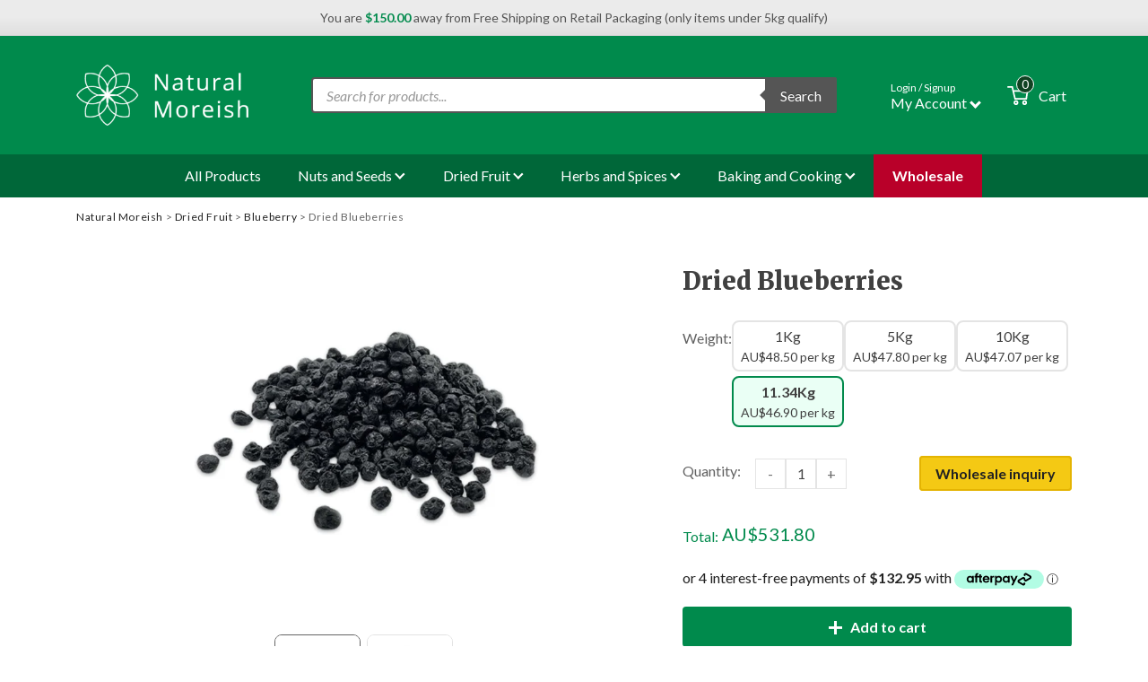

--- FILE ---
content_type: text/html; charset=UTF-8
request_url: https://naturalmoreish.com.au/product/dried-blueberries/
body_size: 62782
content:
<!DOCTYPE html>
<html dir="ltr" xmlns="http://www.w3.org/1999/xhtml" lang="en-AU" xml:lang="en-AU">
  <head><script>(function(w,i,g){w[g]=w[g]||[];if(typeof w[g].push=='function')w[g].push(i)})
(window,'GTM-KVMXSTC','google_tags_first_party');</script><script>(function(w,d,s,l){w[l]=w[l]||[];(function(){w[l].push(arguments);})('set', 'developer_id.dYzg1YT', true);
		w[l].push({'gtm.start':new Date().getTime(),event:'gtm.js'});var f=d.getElementsByTagName(s)[0],
		j=d.createElement(s);j.async=true;j.src='/ma7o/';
		f.parentNode.insertBefore(j,f);
		})(window,document,'script','dataLayer');</script>
    <link rel="preconnect" href="https://www.googletagmanager.com">
    <link rel="dns-prefetch" href="https://www.googletagmanager.com">
    <link rel="dns-prefetch" href="https://www.google-analytics.com">
    <link rel="dns-prefetch" href="https://www.googleadservices.com">
    <link rel="dns-prefetch" href="https://googleads.g.doubleclick.net">
    <link rel="preconnect" href="https://fonts.googleapis.com">
    <link rel="preconnect" href="https://fonts.gstatic.com" crossorigin>
          <!-- Google Tag Manager -->
      <script>(function(w,d,s,l,i){w[l]=w[l]||[];w[l].push({'gtm.start':
      new Date().getTime(),event:'gtm.js'});var f=d.getElementsByTagName(s)[0],
      j=d.createElement(s),dl=l!='dataLayer'?'&l='+l:'';j.async=true;j.src=
      'https://www.googletagmanager.com/gtm.js?id='+i+dl;f.parentNode.insertBefore(j,f);
      })(window,document,'script','dataLayer','GTM-KVMXSTC');</script>
      <!-- End Google Tag Manager -->
        <meta charset="utf-8"><script type="text/javascript">(window.NREUM||(NREUM={})).init={privacy:{cookies_enabled:true},ajax:{deny_list:["bam.nr-data.net"]},distributed_tracing:{enabled:true}};(window.NREUM||(NREUM={})).loader_config={agentID:"594602594",accountID:"6616679",trustKey:"6616679",xpid:"UgAGV1BUARAFUVFRAwkBUFI=",licenseKey:"NRJS-e1c7a8889339a4d8157",applicationID:"550348666",browserID:"594602594"};;/*! For license information please see nr-loader-spa-1.302.0.min.js.LICENSE.txt */
(()=>{var e,t,r={384:(e,t,r)=>{"use strict";r.d(t,{NT:()=>a,US:()=>d,Zm:()=>s,bQ:()=>u,dV:()=>c,pV:()=>l});var n=r(6154),i=r(1863),o=r(1910);const a={beacon:"bam.nr-data.net",errorBeacon:"bam.nr-data.net"};function s(){return n.gm.NREUM||(n.gm.NREUM={}),void 0===n.gm.newrelic&&(n.gm.newrelic=n.gm.NREUM),n.gm.NREUM}function c(){let e=s();return e.o||(e.o={ST:n.gm.setTimeout,SI:n.gm.setImmediate||n.gm.setInterval,CT:n.gm.clearTimeout,XHR:n.gm.XMLHttpRequest,REQ:n.gm.Request,EV:n.gm.Event,PR:n.gm.Promise,MO:n.gm.MutationObserver,FETCH:n.gm.fetch,WS:n.gm.WebSocket},(0,o.i)(...Object.values(e.o))),e}function u(e,t){let r=s();r.initializedAgents??={},t.initializedAt={ms:(0,i.t)(),date:new Date},r.initializedAgents[e]=t}function d(e,t){s()[e]=t}function l(){return function(){let e=s();const t=e.info||{};e.info={beacon:a.beacon,errorBeacon:a.errorBeacon,...t}}(),function(){let e=s();const t=e.init||{};e.init={...t}}(),c(),function(){let e=s();const t=e.loader_config||{};e.loader_config={...t}}(),s()}},782:(e,t,r)=>{"use strict";r.d(t,{T:()=>n});const n=r(860).K7.pageViewTiming},860:(e,t,r)=>{"use strict";r.d(t,{$J:()=>d,K7:()=>c,P3:()=>u,XX:()=>i,Yy:()=>s,df:()=>o,qY:()=>n,v4:()=>a});const n="events",i="jserrors",o="browser/blobs",a="rum",s="browser/logs",c={ajax:"ajax",genericEvents:"generic_events",jserrors:i,logging:"logging",metrics:"metrics",pageAction:"page_action",pageViewEvent:"page_view_event",pageViewTiming:"page_view_timing",sessionReplay:"session_replay",sessionTrace:"session_trace",softNav:"soft_navigations",spa:"spa"},u={[c.pageViewEvent]:1,[c.pageViewTiming]:2,[c.metrics]:3,[c.jserrors]:4,[c.spa]:5,[c.ajax]:6,[c.sessionTrace]:7,[c.softNav]:8,[c.sessionReplay]:9,[c.logging]:10,[c.genericEvents]:11},d={[c.pageViewEvent]:a,[c.pageViewTiming]:n,[c.ajax]:n,[c.spa]:n,[c.softNav]:n,[c.metrics]:i,[c.jserrors]:i,[c.sessionTrace]:o,[c.sessionReplay]:o,[c.logging]:s,[c.genericEvents]:"ins"}},944:(e,t,r)=>{"use strict";r.d(t,{R:()=>i});var n=r(3241);function i(e,t){"function"==typeof console.debug&&(console.debug("New Relic Warning: https://github.com/newrelic/newrelic-browser-agent/blob/main/docs/warning-codes.md#".concat(e),t),(0,n.W)({agentIdentifier:null,drained:null,type:"data",name:"warn",feature:"warn",data:{code:e,secondary:t}}))}},993:(e,t,r)=>{"use strict";r.d(t,{A$:()=>o,ET:()=>a,TZ:()=>s,p_:()=>i});var n=r(860);const i={ERROR:"ERROR",WARN:"WARN",INFO:"INFO",DEBUG:"DEBUG",TRACE:"TRACE"},o={OFF:0,ERROR:1,WARN:2,INFO:3,DEBUG:4,TRACE:5},a="log",s=n.K7.logging},1687:(e,t,r)=>{"use strict";r.d(t,{Ak:()=>u,Ze:()=>f,x3:()=>d});var n=r(3241),i=r(7836),o=r(3606),a=r(860),s=r(2646);const c={};function u(e,t){const r={staged:!1,priority:a.P3[t]||0};l(e),c[e].get(t)||c[e].set(t,r)}function d(e,t){e&&c[e]&&(c[e].get(t)&&c[e].delete(t),p(e,t,!1),c[e].size&&h(e))}function l(e){if(!e)throw new Error("agentIdentifier required");c[e]||(c[e]=new Map)}function f(e="",t="feature",r=!1){if(l(e),!e||!c[e].get(t)||r)return p(e,t);c[e].get(t).staged=!0,h(e)}function h(e){const t=Array.from(c[e]);t.every(([e,t])=>t.staged)&&(t.sort((e,t)=>e[1].priority-t[1].priority),t.forEach(([t])=>{c[e].delete(t),p(e,t)}))}function p(e,t,r=!0){const a=e?i.ee.get(e):i.ee,c=o.i.handlers;if(!a.aborted&&a.backlog&&c){if((0,n.W)({agentIdentifier:e,type:"lifecycle",name:"drain",feature:t}),r){const e=a.backlog[t],r=c[t];if(r){for(let t=0;e&&t<e.length;++t)g(e[t],r);Object.entries(r).forEach(([e,t])=>{Object.values(t||{}).forEach(t=>{t[0]?.on&&t[0]?.context()instanceof s.y&&t[0].on(e,t[1])})})}}a.isolatedBacklog||delete c[t],a.backlog[t]=null,a.emit("drain-"+t,[])}}function g(e,t){var r=e[1];Object.values(t[r]||{}).forEach(t=>{var r=e[0];if(t[0]===r){var n=t[1],i=e[3],o=e[2];n.apply(i,o)}})}},1741:(e,t,r)=>{"use strict";r.d(t,{W:()=>o});var n=r(944),i=r(4261);class o{#e(e,...t){if(this[e]!==o.prototype[e])return this[e](...t);(0,n.R)(35,e)}addPageAction(e,t){return this.#e(i.hG,e,t)}register(e){return this.#e(i.eY,e)}recordCustomEvent(e,t){return this.#e(i.fF,e,t)}setPageViewName(e,t){return this.#e(i.Fw,e,t)}setCustomAttribute(e,t,r){return this.#e(i.cD,e,t,r)}noticeError(e,t){return this.#e(i.o5,e,t)}setUserId(e){return this.#e(i.Dl,e)}setApplicationVersion(e){return this.#e(i.nb,e)}setErrorHandler(e){return this.#e(i.bt,e)}addRelease(e,t){return this.#e(i.k6,e,t)}log(e,t){return this.#e(i.$9,e,t)}start(){return this.#e(i.d3)}finished(e){return this.#e(i.BL,e)}recordReplay(){return this.#e(i.CH)}pauseReplay(){return this.#e(i.Tb)}addToTrace(e){return this.#e(i.U2,e)}setCurrentRouteName(e){return this.#e(i.PA,e)}interaction(e){return this.#e(i.dT,e)}wrapLogger(e,t,r){return this.#e(i.Wb,e,t,r)}measure(e,t){return this.#e(i.V1,e,t)}}},1863:(e,t,r)=>{"use strict";function n(){return Math.floor(performance.now())}r.d(t,{t:()=>n})},1910:(e,t,r)=>{"use strict";r.d(t,{i:()=>o});var n=r(944);const i=new Map;function o(...e){return e.every(e=>{if(i.has(e))return i.get(e);const t="function"==typeof e&&e.toString().includes("[native code]");return t||(0,n.R)(64,e?.name||e?.toString()),i.set(e,t),t})}},2555:(e,t,r)=>{"use strict";r.d(t,{D:()=>s,f:()=>a});var n=r(384),i=r(8122);const o={beacon:n.NT.beacon,errorBeacon:n.NT.errorBeacon,licenseKey:void 0,applicationID:void 0,sa:void 0,queueTime:void 0,applicationTime:void 0,ttGuid:void 0,user:void 0,account:void 0,product:void 0,extra:void 0,jsAttributes:{},userAttributes:void 0,atts:void 0,transactionName:void 0,tNamePlain:void 0};function a(e){try{return!!e.licenseKey&&!!e.errorBeacon&&!!e.applicationID}catch(e){return!1}}const s=e=>(0,i.a)(e,o)},2614:(e,t,r)=>{"use strict";r.d(t,{BB:()=>a,H3:()=>n,g:()=>u,iL:()=>c,tS:()=>s,uh:()=>i,wk:()=>o});const n="NRBA",i="SESSION",o=144e5,a=18e5,s={STARTED:"session-started",PAUSE:"session-pause",RESET:"session-reset",RESUME:"session-resume",UPDATE:"session-update"},c={SAME_TAB:"same-tab",CROSS_TAB:"cross-tab"},u={OFF:0,FULL:1,ERROR:2}},2646:(e,t,r)=>{"use strict";r.d(t,{y:()=>n});class n{constructor(e){this.contextId=e}}},2843:(e,t,r)=>{"use strict";r.d(t,{u:()=>i});var n=r(3878);function i(e,t=!1,r,i){(0,n.DD)("visibilitychange",function(){if(t)return void("hidden"===document.visibilityState&&e());e(document.visibilityState)},r,i)}},3241:(e,t,r)=>{"use strict";r.d(t,{W:()=>o});var n=r(6154);const i="newrelic";function o(e={}){try{n.gm.dispatchEvent(new CustomEvent(i,{detail:e}))}catch(e){}}},3304:(e,t,r)=>{"use strict";r.d(t,{A:()=>o});var n=r(7836);const i=()=>{const e=new WeakSet;return(t,r)=>{if("object"==typeof r&&null!==r){if(e.has(r))return;e.add(r)}return r}};function o(e){try{return JSON.stringify(e,i())??""}catch(e){try{n.ee.emit("internal-error",[e])}catch(e){}return""}}},3333:(e,t,r)=>{"use strict";r.d(t,{$v:()=>d,TZ:()=>n,Xh:()=>c,Zp:()=>i,kd:()=>u,mq:()=>s,nf:()=>a,qN:()=>o});const n=r(860).K7.genericEvents,i=["auxclick","click","copy","keydown","paste","scrollend"],o=["focus","blur"],a=4,s=1e3,c=2e3,u=["PageAction","UserAction","BrowserPerformance"],d={RESOURCES:"experimental.resources",REGISTER:"register"}},3434:(e,t,r)=>{"use strict";r.d(t,{Jt:()=>o,YM:()=>u});var n=r(7836),i=r(5607);const o="nr@original:".concat(i.W),a=50;var s=Object.prototype.hasOwnProperty,c=!1;function u(e,t){return e||(e=n.ee),r.inPlace=function(e,t,n,i,o){n||(n="");const a="-"===n.charAt(0);for(let s=0;s<t.length;s++){const c=t[s],u=e[c];l(u)||(e[c]=r(u,a?c+n:n,i,c,o))}},r.flag=o,r;function r(t,r,n,c,u){return l(t)?t:(r||(r=""),nrWrapper[o]=t,function(e,t,r){if(Object.defineProperty&&Object.keys)try{return Object.keys(e).forEach(function(r){Object.defineProperty(t,r,{get:function(){return e[r]},set:function(t){return e[r]=t,t}})}),t}catch(e){d([e],r)}for(var n in e)s.call(e,n)&&(t[n]=e[n])}(t,nrWrapper,e),nrWrapper);function nrWrapper(){var o,s,l,f;let h;try{s=this,o=[...arguments],l="function"==typeof n?n(o,s):n||{}}catch(t){d([t,"",[o,s,c],l],e)}i(r+"start",[o,s,c],l,u);const p=performance.now();let g;try{return f=t.apply(s,o),g=performance.now(),f}catch(e){throw g=performance.now(),i(r+"err",[o,s,e],l,u),h=e,h}finally{const e=g-p,t={start:p,end:g,duration:e,isLongTask:e>=a,methodName:c,thrownError:h};t.isLongTask&&i("long-task",[t,s],l,u),i(r+"end",[o,s,f],l,u)}}}function i(r,n,i,o){if(!c||t){var a=c;c=!0;try{e.emit(r,n,i,t,o)}catch(t){d([t,r,n,i],e)}c=a}}}function d(e,t){t||(t=n.ee);try{t.emit("internal-error",e)}catch(e){}}function l(e){return!(e&&"function"==typeof e&&e.apply&&!e[o])}},3606:(e,t,r)=>{"use strict";r.d(t,{i:()=>o});var n=r(9908);o.on=a;var i=o.handlers={};function o(e,t,r,o){a(o||n.d,i,e,t,r)}function a(e,t,r,i,o){o||(o="feature"),e||(e=n.d);var a=t[o]=t[o]||{};(a[r]=a[r]||[]).push([e,i])}},3738:(e,t,r)=>{"use strict";r.d(t,{He:()=>i,Kp:()=>s,Lc:()=>u,Rz:()=>d,TZ:()=>n,bD:()=>o,d3:()=>a,jx:()=>l,sl:()=>f,uP:()=>c});const n=r(860).K7.sessionTrace,i="bstResource",o="resource",a="-start",s="-end",c="fn"+a,u="fn"+s,d="pushState",l=1e3,f=3e4},3785:(e,t,r)=>{"use strict";r.d(t,{R:()=>c,b:()=>u});var n=r(9908),i=r(1863),o=r(860),a=r(8154),s=r(993);function c(e,t,r={},c=s.p_.INFO,u,d=(0,i.t)()){(0,n.p)(a.xV,["API/logging/".concat(c.toLowerCase(),"/called")],void 0,o.K7.metrics,e),(0,n.p)(s.ET,[d,t,r,c,u],void 0,o.K7.logging,e)}function u(e){return"string"==typeof e&&Object.values(s.p_).some(t=>t===e.toUpperCase().trim())}},3878:(e,t,r)=>{"use strict";function n(e,t){return{capture:e,passive:!1,signal:t}}function i(e,t,r=!1,i){window.addEventListener(e,t,n(r,i))}function o(e,t,r=!1,i){document.addEventListener(e,t,n(r,i))}r.d(t,{DD:()=>o,jT:()=>n,sp:()=>i})},3962:(e,t,r)=>{"use strict";r.d(t,{AM:()=>a,O2:()=>l,OV:()=>o,Qu:()=>f,TZ:()=>c,ih:()=>h,pP:()=>s,t1:()=>d,tC:()=>i,wD:()=>u});var n=r(860);const i=["click","keydown","submit"],o="popstate",a="api",s="initialPageLoad",c=n.K7.softNav,u=5e3,d=500,l={INITIAL_PAGE_LOAD:"",ROUTE_CHANGE:1,UNSPECIFIED:2},f={INTERACTION:1,AJAX:2,CUSTOM_END:3,CUSTOM_TRACER:4},h={IP:"in progress",PF:"pending finish",FIN:"finished",CAN:"cancelled"}},4234:(e,t,r)=>{"use strict";r.d(t,{W:()=>o});var n=r(7836),i=r(1687);class o{constructor(e,t){this.agentIdentifier=e,this.ee=n.ee.get(e),this.featureName=t,this.blocked=!1}deregisterDrain(){(0,i.x3)(this.agentIdentifier,this.featureName)}}},4261:(e,t,r)=>{"use strict";r.d(t,{$9:()=>d,BL:()=>c,CH:()=>p,Dl:()=>R,Fw:()=>w,PA:()=>v,Pl:()=>n,Tb:()=>f,U2:()=>a,V1:()=>E,Wb:()=>T,bt:()=>y,cD:()=>b,d3:()=>x,dT:()=>u,eY:()=>g,fF:()=>h,hG:()=>o,hw:()=>i,k6:()=>s,nb:()=>m,o5:()=>l});const n="api-",i=n+"ixn-",o="addPageAction",a="addToTrace",s="addRelease",c="finished",u="interaction",d="log",l="noticeError",f="pauseReplay",h="recordCustomEvent",p="recordReplay",g="register",m="setApplicationVersion",v="setCurrentRouteName",b="setCustomAttribute",y="setErrorHandler",w="setPageViewName",R="setUserId",x="start",T="wrapLogger",E="measure"},4387:(e,t,r)=>{"use strict";function n(e={}){return!(!e.id||!e.name)}function i(e,t){if(2!==t?.harvestEndpointVersion)return{};const r=t.agentRef.runtime.appMetadata.agents[0].entityGuid;return n(e)?{"mfe.id":e.id,"mfe.name":e.name,eventSource:"MicroFrontendBrowserAgent","parent.id":r}:{"entity.guid":r,appId:t.agentRef.info.applicationID}}r.d(t,{U:()=>i,c:()=>n})},5205:(e,t,r)=>{"use strict";r.d(t,{j:()=>_});var n=r(384),i=r(1741);var o=r(2555),a=r(3333);const s=e=>{if(!e||"string"!=typeof e)return!1;try{document.createDocumentFragment().querySelector(e)}catch{return!1}return!0};var c=r(2614),u=r(944),d=r(8122);const l="[data-nr-mask]",f=e=>(0,d.a)(e,(()=>{const e={feature_flags:[],experimental:{allow_registered_children:!1,resources:!1},mask_selector:"*",block_selector:"[data-nr-block]",mask_input_options:{color:!1,date:!1,"datetime-local":!1,email:!1,month:!1,number:!1,range:!1,search:!1,tel:!1,text:!1,time:!1,url:!1,week:!1,textarea:!1,select:!1,password:!0}};return{ajax:{deny_list:void 0,block_internal:!0,enabled:!0,autoStart:!0},api:{get allow_registered_children(){return e.feature_flags.includes(a.$v.REGISTER)||e.experimental.allow_registered_children},set allow_registered_children(t){e.experimental.allow_registered_children=t},duplicate_registered_data:!1},distributed_tracing:{enabled:void 0,exclude_newrelic_header:void 0,cors_use_newrelic_header:void 0,cors_use_tracecontext_headers:void 0,allowed_origins:void 0},get feature_flags(){return e.feature_flags},set feature_flags(t){e.feature_flags=t},generic_events:{enabled:!0,autoStart:!0},harvest:{interval:30},jserrors:{enabled:!0,autoStart:!0},logging:{enabled:!0,autoStart:!0},metrics:{enabled:!0,autoStart:!0},obfuscate:void 0,page_action:{enabled:!0},page_view_event:{enabled:!0,autoStart:!0},page_view_timing:{enabled:!0,autoStart:!0},performance:{capture_marks:!1,capture_measures:!1,capture_detail:!0,resources:{get enabled(){return e.feature_flags.includes(a.$v.RESOURCES)||e.experimental.resources},set enabled(t){e.experimental.resources=t},asset_types:[],first_party_domains:[],ignore_newrelic:!0}},privacy:{cookies_enabled:!0},proxy:{assets:void 0,beacon:void 0},session:{expiresMs:c.wk,inactiveMs:c.BB},session_replay:{autoStart:!0,enabled:!1,preload:!1,sampling_rate:10,error_sampling_rate:100,collect_fonts:!1,inline_images:!1,fix_stylesheets:!0,mask_all_inputs:!0,get mask_text_selector(){return e.mask_selector},set mask_text_selector(t){s(t)?e.mask_selector="".concat(t,",").concat(l):""===t||null===t?e.mask_selector=l:(0,u.R)(5,t)},get block_class(){return"nr-block"},get ignore_class(){return"nr-ignore"},get mask_text_class(){return"nr-mask"},get block_selector(){return e.block_selector},set block_selector(t){s(t)?e.block_selector+=",".concat(t):""!==t&&(0,u.R)(6,t)},get mask_input_options(){return e.mask_input_options},set mask_input_options(t){t&&"object"==typeof t?e.mask_input_options={...t,password:!0}:(0,u.R)(7,t)}},session_trace:{enabled:!0,autoStart:!0},soft_navigations:{enabled:!0,autoStart:!0},spa:{enabled:!0,autoStart:!0},ssl:void 0,user_actions:{enabled:!0,elementAttributes:["id","className","tagName","type"]}}})());var h=r(6154),p=r(9324);let g=0;const m={buildEnv:p.F3,distMethod:p.Xs,version:p.xv,originTime:h.WN},v={appMetadata:{},customTransaction:void 0,denyList:void 0,disabled:!1,harvester:void 0,isolatedBacklog:!1,isRecording:!1,loaderType:void 0,maxBytes:3e4,obfuscator:void 0,onerror:void 0,ptid:void 0,releaseIds:{},session:void 0,timeKeeper:void 0,registeredEntities:[],jsAttributesMetadata:{bytes:0},get harvestCount(){return++g}},b=e=>{const t=(0,d.a)(e,v),r=Object.keys(m).reduce((e,t)=>(e[t]={value:m[t],writable:!1,configurable:!0,enumerable:!0},e),{});return Object.defineProperties(t,r)};var y=r(5701);const w=e=>{const t=e.startsWith("http");e+="/",r.p=t?e:"https://"+e};var R=r(7836),x=r(3241);const T={accountID:void 0,trustKey:void 0,agentID:void 0,licenseKey:void 0,applicationID:void 0,xpid:void 0},E=e=>(0,d.a)(e,T),A=new Set;function _(e,t={},r,a){let{init:s,info:c,loader_config:u,runtime:d={},exposed:l=!0}=t;if(!c){const e=(0,n.pV)();s=e.init,c=e.info,u=e.loader_config}e.init=f(s||{}),e.loader_config=E(u||{}),c.jsAttributes??={},h.bv&&(c.jsAttributes.isWorker=!0),e.info=(0,o.D)(c);const p=e.init,g=[c.beacon,c.errorBeacon];A.has(e.agentIdentifier)||(p.proxy.assets&&(w(p.proxy.assets),g.push(p.proxy.assets)),p.proxy.beacon&&g.push(p.proxy.beacon),e.beacons=[...g],function(e){const t=(0,n.pV)();Object.getOwnPropertyNames(i.W.prototype).forEach(r=>{const n=i.W.prototype[r];if("function"!=typeof n||"constructor"===n)return;let o=t[r];e[r]&&!1!==e.exposed&&"micro-agent"!==e.runtime?.loaderType&&(t[r]=(...t)=>{const n=e[r](...t);return o?o(...t):n})})}(e),(0,n.US)("activatedFeatures",y.B),e.runSoftNavOverSpa&&=!0===p.soft_navigations.enabled&&p.feature_flags.includes("soft_nav")),d.denyList=[...p.ajax.deny_list||[],...p.ajax.block_internal?g:[]],d.ptid=e.agentIdentifier,d.loaderType=r,e.runtime=b(d),A.has(e.agentIdentifier)||(e.ee=R.ee.get(e.agentIdentifier),e.exposed=l,(0,x.W)({agentIdentifier:e.agentIdentifier,drained:!!y.B?.[e.agentIdentifier],type:"lifecycle",name:"initialize",feature:void 0,data:e.config})),A.add(e.agentIdentifier)}},5270:(e,t,r)=>{"use strict";r.d(t,{Aw:()=>a,SR:()=>o,rF:()=>s});var n=r(384),i=r(7767);function o(e){return!!(0,n.dV)().o.MO&&(0,i.V)(e)&&!0===e?.session_trace.enabled}function a(e){return!0===e?.session_replay.preload&&o(e)}function s(e,t){try{if("string"==typeof t?.type){if("password"===t.type.toLowerCase())return"*".repeat(e?.length||0);if(void 0!==t?.dataset?.nrUnmask||t?.classList?.contains("nr-unmask"))return e}}catch(e){}return"string"==typeof e?e.replace(/[\S]/g,"*"):"*".repeat(e?.length||0)}},5289:(e,t,r)=>{"use strict";r.d(t,{GG:()=>o,Qr:()=>s,sB:()=>a});var n=r(3878);function i(){return"undefined"==typeof document||"complete"===document.readyState}function o(e,t){if(i())return e();(0,n.sp)("load",e,t)}function a(e){if(i())return e();(0,n.DD)("DOMContentLoaded",e)}function s(e){if(i())return e();(0,n.sp)("popstate",e)}},5607:(e,t,r)=>{"use strict";r.d(t,{W:()=>n});const n=(0,r(9566).bz)()},5701:(e,t,r)=>{"use strict";r.d(t,{B:()=>o,t:()=>a});var n=r(3241);const i=new Set,o={};function a(e,t){const r=t.agentIdentifier;o[r]??={},e&&"object"==typeof e&&(i.has(r)||(t.ee.emit("rumresp",[e]),o[r]=e,i.add(r),(0,n.W)({agentIdentifier:r,loaded:!0,drained:!0,type:"lifecycle",name:"load",feature:void 0,data:e})))}},6154:(e,t,r)=>{"use strict";r.d(t,{A4:()=>s,OF:()=>d,RI:()=>i,WN:()=>h,bv:()=>o,gm:()=>a,lR:()=>f,m:()=>u,mw:()=>c,sb:()=>l});var n=r(1863);const i="undefined"!=typeof window&&!!window.document,o="undefined"!=typeof WorkerGlobalScope&&("undefined"!=typeof self&&self instanceof WorkerGlobalScope&&self.navigator instanceof WorkerNavigator||"undefined"!=typeof globalThis&&globalThis instanceof WorkerGlobalScope&&globalThis.navigator instanceof WorkerNavigator),a=i?window:"undefined"!=typeof WorkerGlobalScope&&("undefined"!=typeof self&&self instanceof WorkerGlobalScope&&self||"undefined"!=typeof globalThis&&globalThis instanceof WorkerGlobalScope&&globalThis),s="complete"===a?.document?.readyState,c=Boolean("hidden"===a?.document?.visibilityState),u=""+a?.location,d=/iPad|iPhone|iPod/.test(a.navigator?.userAgent),l=d&&"undefined"==typeof SharedWorker,f=(()=>{const e=a.navigator?.userAgent?.match(/Firefox[/\s](\d+\.\d+)/);return Array.isArray(e)&&e.length>=2?+e[1]:0})(),h=Date.now()-(0,n.t)()},6344:(e,t,r)=>{"use strict";r.d(t,{BB:()=>d,G4:()=>o,Qb:()=>l,TZ:()=>i,Ug:()=>a,_s:()=>s,bc:()=>u,yP:()=>c});var n=r(2614);const i=r(860).K7.sessionReplay,o={RECORD:"recordReplay",PAUSE:"pauseReplay",ERROR_DURING_REPLAY:"errorDuringReplay"},a=.12,s={DomContentLoaded:0,Load:1,FullSnapshot:2,IncrementalSnapshot:3,Meta:4,Custom:5},c={[n.g.ERROR]:15e3,[n.g.FULL]:3e5,[n.g.OFF]:0},u={RESET:{message:"Session was reset",sm:"Reset"},IMPORT:{message:"Recorder failed to import",sm:"Import"},TOO_MANY:{message:"429: Too Many Requests",sm:"Too-Many"},TOO_BIG:{message:"Payload was too large",sm:"Too-Big"},CROSS_TAB:{message:"Session Entity was set to OFF on another tab",sm:"Cross-Tab"},ENTITLEMENTS:{message:"Session Replay is not allowed and will not be started",sm:"Entitlement"}},d=5e3,l={API:"api",RESUME:"resume",SWITCH_TO_FULL:"switchToFull",INITIALIZE:"initialize",PRELOAD:"preload"}},6389:(e,t,r)=>{"use strict";function n(e,t=500,r={}){const n=r?.leading||!1;let i;return(...r)=>{n&&void 0===i&&(e.apply(this,r),i=setTimeout(()=>{i=clearTimeout(i)},t)),n||(clearTimeout(i),i=setTimeout(()=>{e.apply(this,r)},t))}}function i(e){let t=!1;return(...r)=>{t||(t=!0,e.apply(this,r))}}r.d(t,{J:()=>i,s:()=>n})},6630:(e,t,r)=>{"use strict";r.d(t,{T:()=>n});const n=r(860).K7.pageViewEvent},6774:(e,t,r)=>{"use strict";r.d(t,{T:()=>n});const n=r(860).K7.jserrors},7295:(e,t,r)=>{"use strict";r.d(t,{Xv:()=>a,gX:()=>i,iW:()=>o});var n=[];function i(e){if(!e||o(e))return!1;if(0===n.length)return!0;for(var t=0;t<n.length;t++){var r=n[t];if("*"===r.hostname)return!1;if(s(r.hostname,e.hostname)&&c(r.pathname,e.pathname))return!1}return!0}function o(e){return void 0===e.hostname}function a(e){if(n=[],e&&e.length)for(var t=0;t<e.length;t++){let r=e[t];if(!r)continue;0===r.indexOf("http://")?r=r.substring(7):0===r.indexOf("https://")&&(r=r.substring(8));const i=r.indexOf("/");let o,a;i>0?(o=r.substring(0,i),a=r.substring(i)):(o=r,a="");let[s]=o.split(":");n.push({hostname:s,pathname:a})}}function s(e,t){return!(e.length>t.length)&&t.indexOf(e)===t.length-e.length}function c(e,t){return 0===e.indexOf("/")&&(e=e.substring(1)),0===t.indexOf("/")&&(t=t.substring(1)),""===e||e===t}},7378:(e,t,r)=>{"use strict";r.d(t,{$p:()=>x,BR:()=>b,Kp:()=>R,L3:()=>y,Lc:()=>c,NC:()=>o,SG:()=>d,TZ:()=>i,U6:()=>p,UT:()=>m,d3:()=>w,dT:()=>f,e5:()=>E,gx:()=>v,l9:()=>l,oW:()=>h,op:()=>g,rw:()=>u,tH:()=>A,uP:()=>s,wW:()=>T,xq:()=>a});var n=r(384);const i=r(860).K7.spa,o=["click","submit","keypress","keydown","keyup","change"],a=999,s="fn-start",c="fn-end",u="cb-start",d="api-ixn-",l="remaining",f="interaction",h="spaNode",p="jsonpNode",g="fetch-start",m="fetch-done",v="fetch-body-",b="jsonp-end",y=(0,n.dV)().o.ST,w="-start",R="-end",x="-body",T="cb"+R,E="jsTime",A="fetch"},7485:(e,t,r)=>{"use strict";r.d(t,{D:()=>i});var n=r(6154);function i(e){if(0===(e||"").indexOf("data:"))return{protocol:"data"};try{const t=new URL(e,location.href),r={port:t.port,hostname:t.hostname,pathname:t.pathname,search:t.search,protocol:t.protocol.slice(0,t.protocol.indexOf(":")),sameOrigin:t.protocol===n.gm?.location?.protocol&&t.host===n.gm?.location?.host};return r.port&&""!==r.port||("http:"===t.protocol&&(r.port="80"),"https:"===t.protocol&&(r.port="443")),r.pathname&&""!==r.pathname?r.pathname.startsWith("/")||(r.pathname="/".concat(r.pathname)):r.pathname="/",r}catch(e){return{}}}},7699:(e,t,r)=>{"use strict";r.d(t,{It:()=>o,KC:()=>s,No:()=>i,qh:()=>a});var n=r(860);const i=16e3,o=1e6,a="SESSION_ERROR",s={[n.K7.logging]:!0,[n.K7.genericEvents]:!1,[n.K7.jserrors]:!1,[n.K7.ajax]:!1}},7767:(e,t,r)=>{"use strict";r.d(t,{V:()=>i});var n=r(6154);const i=e=>n.RI&&!0===e?.privacy.cookies_enabled},7836:(e,t,r)=>{"use strict";r.d(t,{P:()=>s,ee:()=>c});var n=r(384),i=r(8990),o=r(2646),a=r(5607);const s="nr@context:".concat(a.W),c=function e(t,r){var n={},a={},d={},l=!1;try{l=16===r.length&&u.initializedAgents?.[r]?.runtime.isolatedBacklog}catch(e){}var f={on:p,addEventListener:p,removeEventListener:function(e,t){var r=n[e];if(!r)return;for(var i=0;i<r.length;i++)r[i]===t&&r.splice(i,1)},emit:function(e,r,n,i,o){!1!==o&&(o=!0);if(c.aborted&&!i)return;t&&o&&t.emit(e,r,n);var s=h(n);g(e).forEach(e=>{e.apply(s,r)});var u=v()[a[e]];u&&u.push([f,e,r,s]);return s},get:m,listeners:g,context:h,buffer:function(e,t){const r=v();if(t=t||"feature",f.aborted)return;Object.entries(e||{}).forEach(([e,n])=>{a[n]=t,t in r||(r[t]=[])})},abort:function(){f._aborted=!0,Object.keys(f.backlog).forEach(e=>{delete f.backlog[e]})},isBuffering:function(e){return!!v()[a[e]]},debugId:r,backlog:l?{}:t&&"object"==typeof t.backlog?t.backlog:{},isolatedBacklog:l};return Object.defineProperty(f,"aborted",{get:()=>{let e=f._aborted||!1;return e||(t&&(e=t.aborted),e)}}),f;function h(e){return e&&e instanceof o.y?e:e?(0,i.I)(e,s,()=>new o.y(s)):new o.y(s)}function p(e,t){n[e]=g(e).concat(t)}function g(e){return n[e]||[]}function m(t){return d[t]=d[t]||e(f,t)}function v(){return f.backlog}}(void 0,"globalEE"),u=(0,n.Zm)();u.ee||(u.ee=c)},8122:(e,t,r)=>{"use strict";r.d(t,{a:()=>i});var n=r(944);function i(e,t){try{if(!e||"object"!=typeof e)return(0,n.R)(3);if(!t||"object"!=typeof t)return(0,n.R)(4);const r=Object.create(Object.getPrototypeOf(t),Object.getOwnPropertyDescriptors(t)),o=0===Object.keys(r).length?e:r;for(let a in o)if(void 0!==e[a])try{if(null===e[a]){r[a]=null;continue}Array.isArray(e[a])&&Array.isArray(t[a])?r[a]=Array.from(new Set([...e[a],...t[a]])):"object"==typeof e[a]&&"object"==typeof t[a]?r[a]=i(e[a],t[a]):r[a]=e[a]}catch(e){r[a]||(0,n.R)(1,e)}return r}catch(e){(0,n.R)(2,e)}}},8139:(e,t,r)=>{"use strict";r.d(t,{u:()=>f});var n=r(7836),i=r(3434),o=r(8990),a=r(6154);const s={},c=a.gm.XMLHttpRequest,u="addEventListener",d="removeEventListener",l="nr@wrapped:".concat(n.P);function f(e){var t=function(e){return(e||n.ee).get("events")}(e);if(s[t.debugId]++)return t;s[t.debugId]=1;var r=(0,i.YM)(t,!0);function f(e){r.inPlace(e,[u,d],"-",p)}function p(e,t){return e[1]}return"getPrototypeOf"in Object&&(a.RI&&h(document,f),c&&h(c.prototype,f),h(a.gm,f)),t.on(u+"-start",function(e,t){var n=e[1];if(null!==n&&("function"==typeof n||"object"==typeof n)&&"newrelic"!==e[0]){var i=(0,o.I)(n,l,function(){var e={object:function(){if("function"!=typeof n.handleEvent)return;return n.handleEvent.apply(n,arguments)},function:n}[typeof n];return e?r(e,"fn-",null,e.name||"anonymous"):n});this.wrapped=e[1]=i}}),t.on(d+"-start",function(e){e[1]=this.wrapped||e[1]}),t}function h(e,t,...r){let n=e;for(;"object"==typeof n&&!Object.prototype.hasOwnProperty.call(n,u);)n=Object.getPrototypeOf(n);n&&t(n,...r)}},8154:(e,t,r)=>{"use strict";r.d(t,{z_:()=>o,XG:()=>s,TZ:()=>n,rs:()=>i,xV:()=>a});r(6154),r(9566),r(384);const n=r(860).K7.metrics,i="sm",o="cm",a="storeSupportabilityMetrics",s="storeEventMetrics"},8374:(e,t,r)=>{r.nc=(()=>{try{return document?.currentScript?.nonce}catch(e){}return""})()},8990:(e,t,r)=>{"use strict";r.d(t,{I:()=>i});var n=Object.prototype.hasOwnProperty;function i(e,t,r){if(n.call(e,t))return e[t];var i=r();if(Object.defineProperty&&Object.keys)try{return Object.defineProperty(e,t,{value:i,writable:!0,enumerable:!1}),i}catch(e){}return e[t]=i,i}},9300:(e,t,r)=>{"use strict";r.d(t,{T:()=>n});const n=r(860).K7.ajax},9324:(e,t,r)=>{"use strict";r.d(t,{AJ:()=>a,F3:()=>i,Xs:()=>o,Yq:()=>s,xv:()=>n});const n="1.302.0",i="PROD",o="CDN",a="@newrelic/rrweb",s="1.0.1"},9566:(e,t,r)=>{"use strict";r.d(t,{LA:()=>s,ZF:()=>c,bz:()=>a,el:()=>u});var n=r(6154);const i="xxxxxxxx-xxxx-4xxx-yxxx-xxxxxxxxxxxx";function o(e,t){return e?15&e[t]:16*Math.random()|0}function a(){const e=n.gm?.crypto||n.gm?.msCrypto;let t,r=0;return e&&e.getRandomValues&&(t=e.getRandomValues(new Uint8Array(30))),i.split("").map(e=>"x"===e?o(t,r++).toString(16):"y"===e?(3&o()|8).toString(16):e).join("")}function s(e){const t=n.gm?.crypto||n.gm?.msCrypto;let r,i=0;t&&t.getRandomValues&&(r=t.getRandomValues(new Uint8Array(e)));const a=[];for(var s=0;s<e;s++)a.push(o(r,i++).toString(16));return a.join("")}function c(){return s(16)}function u(){return s(32)}},9908:(e,t,r)=>{"use strict";r.d(t,{d:()=>n,p:()=>i});var n=r(7836).ee.get("handle");function i(e,t,r,i,o){o?(o.buffer([e],i),o.emit(e,t,r)):(n.buffer([e],i),n.emit(e,t,r))}}},n={};function i(e){var t=n[e];if(void 0!==t)return t.exports;var o=n[e]={exports:{}};return r[e](o,o.exports,i),o.exports}i.m=r,i.d=(e,t)=>{for(var r in t)i.o(t,r)&&!i.o(e,r)&&Object.defineProperty(e,r,{enumerable:!0,get:t[r]})},i.f={},i.e=e=>Promise.all(Object.keys(i.f).reduce((t,r)=>(i.f[r](e,t),t),[])),i.u=e=>({212:"nr-spa-compressor",249:"nr-spa-recorder",478:"nr-spa"}[e]+"-1.302.0.min.js"),i.o=(e,t)=>Object.prototype.hasOwnProperty.call(e,t),e={},t="NRBA-1.302.0.PROD:",i.l=(r,n,o,a)=>{if(e[r])e[r].push(n);else{var s,c;if(void 0!==o)for(var u=document.getElementsByTagName("script"),d=0;d<u.length;d++){var l=u[d];if(l.getAttribute("src")==r||l.getAttribute("data-webpack")==t+o){s=l;break}}if(!s){c=!0;var f={478:"sha512-et4eqFkcD6+Z71h33KYPiiAOMr5fyZ1HImNOrGswghuDrKIj7niWOwg3RWg+8TpTcZ0yzzll8oYNDiAX1WXraw==",249:"sha512-m/7InETzWcM0kCLJfqT/2vmV1Zs98JekxGeUcmQe9kauyn31VeP+2xJH+qt156WKCOLL7p503ATnehElqw1gnQ==",212:"sha512-Ed30EgOV4akpDvOaqpf/6nP9OreWlwun3X9xxl+erWeEjX64VUNxzVFPixvdU+WbzLtJS9S8j8phFbfXxEyvJg=="};(s=document.createElement("script")).charset="utf-8",i.nc&&s.setAttribute("nonce",i.nc),s.setAttribute("data-webpack",t+o),s.src=r,0!==s.src.indexOf(window.location.origin+"/")&&(s.crossOrigin="anonymous"),f[a]&&(s.integrity=f[a])}e[r]=[n];var h=(t,n)=>{s.onerror=s.onload=null,clearTimeout(p);var i=e[r];if(delete e[r],s.parentNode&&s.parentNode.removeChild(s),i&&i.forEach(e=>e(n)),t)return t(n)},p=setTimeout(h.bind(null,void 0,{type:"timeout",target:s}),12e4);s.onerror=h.bind(null,s.onerror),s.onload=h.bind(null,s.onload),c&&document.head.appendChild(s)}},i.r=e=>{"undefined"!=typeof Symbol&&Symbol.toStringTag&&Object.defineProperty(e,Symbol.toStringTag,{value:"Module"}),Object.defineProperty(e,"__esModule",{value:!0})},i.p="https://js-agent.newrelic.com/",(()=>{var e={38:0,788:0};i.f.j=(t,r)=>{var n=i.o(e,t)?e[t]:void 0;if(0!==n)if(n)r.push(n[2]);else{var o=new Promise((r,i)=>n=e[t]=[r,i]);r.push(n[2]=o);var a=i.p+i.u(t),s=new Error;i.l(a,r=>{if(i.o(e,t)&&(0!==(n=e[t])&&(e[t]=void 0),n)){var o=r&&("load"===r.type?"missing":r.type),a=r&&r.target&&r.target.src;s.message="Loading chunk "+t+" failed.\n("+o+": "+a+")",s.name="ChunkLoadError",s.type=o,s.request=a,n[1](s)}},"chunk-"+t,t)}};var t=(t,r)=>{var n,o,[a,s,c]=r,u=0;if(a.some(t=>0!==e[t])){for(n in s)i.o(s,n)&&(i.m[n]=s[n]);if(c)c(i)}for(t&&t(r);u<a.length;u++)o=a[u],i.o(e,o)&&e[o]&&e[o][0](),e[o]=0},r=self["webpackChunk:NRBA-1.302.0.PROD"]=self["webpackChunk:NRBA-1.302.0.PROD"]||[];r.forEach(t.bind(null,0)),r.push=t.bind(null,r.push.bind(r))})(),(()=>{"use strict";i(8374);var e=i(9566),t=i(1741);class r extends t.W{agentIdentifier=(0,e.LA)(16)}var n=i(860);const o=Object.values(n.K7);var a=i(5205);var s=i(9908),c=i(1863),u=i(4261),d=i(3241),l=i(944),f=i(5701),h=i(8154);function p(e,t,i,o){const a=o||i;!a||a[e]&&a[e]!==r.prototype[e]||(a[e]=function(){(0,s.p)(h.xV,["API/"+e+"/called"],void 0,n.K7.metrics,i.ee),(0,d.W)({agentIdentifier:i.agentIdentifier,drained:!!f.B?.[i.agentIdentifier],type:"data",name:"api",feature:u.Pl+e,data:{}});try{return t.apply(this,arguments)}catch(e){(0,l.R)(23,e)}})}function g(e,t,r,n,i){const o=e.info;null===r?delete o.jsAttributes[t]:o.jsAttributes[t]=r,(i||null===r)&&(0,s.p)(u.Pl+n,[(0,c.t)(),t,r],void 0,"session",e.ee)}var m=i(1687),v=i(4234),b=i(5289),y=i(6154),w=i(5270),R=i(7767),x=i(6389),T=i(7699);class E extends v.W{constructor(e,t){super(e.agentIdentifier,t),this.agentRef=e,this.abortHandler=void 0,this.featAggregate=void 0,this.onAggregateImported=void 0,this.deferred=Promise.resolve(),!1===e.init[this.featureName].autoStart?this.deferred=new Promise((t,r)=>{this.ee.on("manual-start-all",(0,x.J)(()=>{(0,m.Ak)(e.agentIdentifier,this.featureName),t()}))}):(0,m.Ak)(e.agentIdentifier,t)}importAggregator(e,t,r={}){if(this.featAggregate)return;let n;this.onAggregateImported=new Promise(e=>{n=e});const o=async()=>{let o;await this.deferred;try{if((0,R.V)(e.init)){const{setupAgentSession:t}=await i.e(478).then(i.bind(i,8766));o=t(e)}}catch(e){(0,l.R)(20,e),this.ee.emit("internal-error",[e]),(0,s.p)(T.qh,[e],void 0,this.featureName,this.ee)}try{if(!this.#t(this.featureName,o,e.init))return(0,m.Ze)(this.agentIdentifier,this.featureName),void n(!1);const{Aggregate:i}=await t();this.featAggregate=new i(e,r),e.runtime.harvester.initializedAggregates.push(this.featAggregate),n(!0)}catch(e){(0,l.R)(34,e),this.abortHandler?.(),(0,m.Ze)(this.agentIdentifier,this.featureName,!0),n(!1),this.ee&&this.ee.abort()}};y.RI?(0,b.GG)(()=>o(),!0):o()}#t(e,t,r){if(this.blocked)return!1;switch(e){case n.K7.sessionReplay:return(0,w.SR)(r)&&!!t;case n.K7.sessionTrace:return!!t;default:return!0}}}var A=i(6630),_=i(2614);class S extends E{static featureName=A.T;constructor(e){var t;super(e,A.T),this.setupInspectionEvents(e.agentIdentifier),t=e,p(u.Fw,function(e,r){"string"==typeof e&&("/"!==e.charAt(0)&&(e="/"+e),t.runtime.customTransaction=(r||"http://custom.transaction")+e,(0,s.p)(u.Pl+u.Fw,[(0,c.t)()],void 0,void 0,t.ee))},t),this.ee.on("api-send-rum",(e,t)=>(0,s.p)("send-rum",[e,t],void 0,this.featureName,this.ee)),this.importAggregator(e,()=>i.e(478).then(i.bind(i,1983)))}setupInspectionEvents(e){const t=(t,r)=>{t&&(0,d.W)({agentIdentifier:e,timeStamp:t.timeStamp,loaded:"complete"===t.target.readyState,type:"window",name:r,data:t.target.location+""})};(0,b.sB)(e=>{t(e,"DOMContentLoaded")}),(0,b.GG)(e=>{t(e,"load")}),(0,b.Qr)(e=>{t(e,"navigate")}),this.ee.on(_.tS.UPDATE,(t,r)=>{(0,d.W)({agentIdentifier:e,type:"lifecycle",name:"session",data:r})})}}var O=i(384);var N=i(2843),I=i(3878),P=i(782);class j extends E{static featureName=P.T;constructor(e){super(e,P.T),y.RI&&((0,N.u)(()=>(0,s.p)("docHidden",[(0,c.t)()],void 0,P.T,this.ee),!0),(0,I.sp)("pagehide",()=>(0,s.p)("winPagehide",[(0,c.t)()],void 0,P.T,this.ee)),this.importAggregator(e,()=>i.e(478).then(i.bind(i,9917))))}}class k extends E{static featureName=h.TZ;constructor(e){super(e,h.TZ),y.RI&&document.addEventListener("securitypolicyviolation",e=>{(0,s.p)(h.xV,["Generic/CSPViolation/Detected"],void 0,this.featureName,this.ee)}),this.importAggregator(e,()=>i.e(478).then(i.bind(i,6555)))}}var C=i(6774),L=i(3304);class H{constructor(e,t,r,n,i){this.name="UncaughtError",this.message="string"==typeof e?e:(0,L.A)(e),this.sourceURL=t,this.line=r,this.column=n,this.__newrelic=i}}function M(e){return U(e)?e:new H(void 0!==e?.message?e.message:e,e?.filename||e?.sourceURL,e?.lineno||e?.line,e?.colno||e?.col,e?.__newrelic,e?.cause)}function K(e){const t="Unhandled Promise Rejection: ";if(!e?.reason)return;if(U(e.reason)){try{e.reason.message.startsWith(t)||(e.reason.message=t+e.reason.message)}catch(e){}return M(e.reason)}const r=M(e.reason);return(r.message||"").startsWith(t)||(r.message=t+r.message),r}function D(e){if(e.error instanceof SyntaxError&&!/:\d+$/.test(e.error.stack?.trim())){const t=new H(e.message,e.filename,e.lineno,e.colno,e.error.__newrelic,e.cause);return t.name=SyntaxError.name,t}return U(e.error)?e.error:M(e)}function U(e){return e instanceof Error&&!!e.stack}function F(e,t,r,i,o=(0,c.t)()){"string"==typeof e&&(e=new Error(e)),(0,s.p)("err",[e,o,!1,t,r.runtime.isRecording,void 0,i],void 0,n.K7.jserrors,r.ee),(0,s.p)("uaErr",[],void 0,n.K7.genericEvents,r.ee)}var W=i(4387),B=i(993),V=i(3785);function G(e,{customAttributes:t={},level:r=B.p_.INFO}={},n,i,o=(0,c.t)()){(0,V.R)(n.ee,e,t,r,i,o)}function z(e,t,r,i,o=(0,c.t)()){(0,s.p)(u.Pl+u.hG,[o,e,t,i],void 0,n.K7.genericEvents,r.ee)}function Z(e){p(u.eY,function(t){return function(e,t){const r={};(0,l.R)(54,"newrelic.register"),t||={},t.licenseKey||=e.info.licenseKey,t.blocked=!1;let i=()=>{};const o=e.runtime.registeredEntities,a=o.find(({metadata:{target:{id:e,name:r}}})=>e===t.id);if(a)return a.metadata.target.name!==t.name&&(a.metadata.target.name=t.name),a;const u=e=>{t.blocked=!0,i=e};e.init.api.allow_registered_children||u((0,x.J)(()=>(0,l.R)(55)));(0,W.c)(t)||u((0,x.J)(()=>(0,l.R)(48,t)));const d={addPageAction:(n,i={})=>g(z,[n,{...r,...i},e],t),log:(n,i={})=>g(G,[n,{...i,customAttributes:{...r,...i.customAttributes||{}}},e],t),noticeError:(n,i={})=>g(F,[n,{...r,...i},e],t),setApplicationVersion:e=>p("application.version",e),setCustomAttribute:(e,t)=>p(e,t),setUserId:e=>p("enduser.id",e),metadata:{customAttributes:r,target:t}},f=()=>(t.blocked&&i(),t.blocked);f()||o.push(d);const p=(e,t)=>{f()||(r[e]=t)},g=(t,r,i)=>{if(f())return;const o=(0,c.t)();(0,s.p)(h.xV,["API/register/".concat(t.name,"/called")],void 0,n.K7.metrics,e.ee);try{const n=e.init.api.duplicate_registered_data;return(!0===n||Array.isArray(n))&&t(...r,void 0,o),t(...r,i,o)}catch(e){(0,l.R)(50,e)}};return d}(e,t)},e)}class q extends E{static featureName=C.T;constructor(e){var t;super(e,C.T),t=e,p(u.o5,(e,r)=>F(e,r,t),t),function(e){p(u.bt,function(t){e.runtime.onerror=t},e)}(e),function(e){let t=0;p(u.k6,function(e,r){++t>10||(this.runtime.releaseIds[e.slice(-200)]=(""+r).slice(-200))},e)}(e),Z(e);try{this.removeOnAbort=new AbortController}catch(e){}this.ee.on("internal-error",(t,r)=>{this.abortHandler&&(0,s.p)("ierr",[M(t),(0,c.t)(),!0,{},e.runtime.isRecording,r],void 0,this.featureName,this.ee)}),y.gm.addEventListener("unhandledrejection",t=>{this.abortHandler&&(0,s.p)("err",[K(t),(0,c.t)(),!1,{unhandledPromiseRejection:1},e.runtime.isRecording],void 0,this.featureName,this.ee)},(0,I.jT)(!1,this.removeOnAbort?.signal)),y.gm.addEventListener("error",t=>{this.abortHandler&&(0,s.p)("err",[D(t),(0,c.t)(),!1,{},e.runtime.isRecording],void 0,this.featureName,this.ee)},(0,I.jT)(!1,this.removeOnAbort?.signal)),this.abortHandler=this.#r,this.importAggregator(e,()=>i.e(478).then(i.bind(i,2176)))}#r(){this.removeOnAbort?.abort(),this.abortHandler=void 0}}var X=i(8990);let Y=1;function J(e){const t=typeof e;return!e||"object"!==t&&"function"!==t?-1:e===y.gm?0:(0,X.I)(e,"nr@id",function(){return Y++})}function Q(e){if("string"==typeof e&&e.length)return e.length;if("object"==typeof e){if("undefined"!=typeof ArrayBuffer&&e instanceof ArrayBuffer&&e.byteLength)return e.byteLength;if("undefined"!=typeof Blob&&e instanceof Blob&&e.size)return e.size;if(!("undefined"!=typeof FormData&&e instanceof FormData))try{return(0,L.A)(e).length}catch(e){return}}}var ee=i(8139),te=i(7836),re=i(3434);const ne={},ie=["open","send"];function oe(e){var t=e||te.ee;const r=function(e){return(e||te.ee).get("xhr")}(t);if(void 0===y.gm.XMLHttpRequest)return r;if(ne[r.debugId]++)return r;ne[r.debugId]=1,(0,ee.u)(t);var n=(0,re.YM)(r),i=y.gm.XMLHttpRequest,o=y.gm.MutationObserver,a=y.gm.Promise,s=y.gm.setInterval,c="readystatechange",u=["onload","onerror","onabort","onloadstart","onloadend","onprogress","ontimeout"],d=[],f=y.gm.XMLHttpRequest=function(e){const t=new i(e),o=r.context(t);try{r.emit("new-xhr",[t],o),t.addEventListener(c,(a=o,function(){var e=this;e.readyState>3&&!a.resolved&&(a.resolved=!0,r.emit("xhr-resolved",[],e)),n.inPlace(e,u,"fn-",b)}),(0,I.jT)(!1))}catch(e){(0,l.R)(15,e);try{r.emit("internal-error",[e])}catch(e){}}var a;return t};function h(e,t){n.inPlace(t,["onreadystatechange"],"fn-",b)}if(function(e,t){for(var r in e)t[r]=e[r]}(i,f),f.prototype=i.prototype,n.inPlace(f.prototype,ie,"-xhr-",b),r.on("send-xhr-start",function(e,t){h(e,t),function(e){d.push(e),o&&(p?p.then(v):s?s(v):(g=-g,m.data=g))}(t)}),r.on("open-xhr-start",h),o){var p=a&&a.resolve();if(!s&&!a){var g=1,m=document.createTextNode(g);new o(v).observe(m,{characterData:!0})}}else t.on("fn-end",function(e){e[0]&&e[0].type===c||v()});function v(){for(var e=0;e<d.length;e++)h(0,d[e]);d.length&&(d=[])}function b(e,t){return t}return r}var ae="fetch-",se=ae+"body-",ce=["arrayBuffer","blob","json","text","formData"],ue=y.gm.Request,de=y.gm.Response,le="prototype";const fe={};function he(e){const t=function(e){return(e||te.ee).get("fetch")}(e);if(!(ue&&de&&y.gm.fetch))return t;if(fe[t.debugId]++)return t;function r(e,r,n){var i=e[r];"function"==typeof i&&(e[r]=function(){var e,r=[...arguments],o={};t.emit(n+"before-start",[r],o),o[te.P]&&o[te.P].dt&&(e=o[te.P].dt);var a=i.apply(this,r);return t.emit(n+"start",[r,e],a),a.then(function(e){return t.emit(n+"end",[null,e],a),e},function(e){throw t.emit(n+"end",[e],a),e})})}return fe[t.debugId]=1,ce.forEach(e=>{r(ue[le],e,se),r(de[le],e,se)}),r(y.gm,"fetch",ae),t.on(ae+"end",function(e,r){var n=this;if(r){var i=r.headers.get("content-length");null!==i&&(n.rxSize=i),t.emit(ae+"done",[null,r],n)}else t.emit(ae+"done",[e],n)}),t}var pe=i(7485);class ge{constructor(e){this.agentRef=e}generateTracePayload(t){const r=this.agentRef.loader_config;if(!this.shouldGenerateTrace(t)||!r)return null;var n=(r.accountID||"").toString()||null,i=(r.agentID||"").toString()||null,o=(r.trustKey||"").toString()||null;if(!n||!i)return null;var a=(0,e.ZF)(),s=(0,e.el)(),c=Date.now(),u={spanId:a,traceId:s,timestamp:c};return(t.sameOrigin||this.isAllowedOrigin(t)&&this.useTraceContextHeadersForCors())&&(u.traceContextParentHeader=this.generateTraceContextParentHeader(a,s),u.traceContextStateHeader=this.generateTraceContextStateHeader(a,c,n,i,o)),(t.sameOrigin&&!this.excludeNewrelicHeader()||!t.sameOrigin&&this.isAllowedOrigin(t)&&this.useNewrelicHeaderForCors())&&(u.newrelicHeader=this.generateTraceHeader(a,s,c,n,i,o)),u}generateTraceContextParentHeader(e,t){return"00-"+t+"-"+e+"-01"}generateTraceContextStateHeader(e,t,r,n,i){return i+"@nr=0-1-"+r+"-"+n+"-"+e+"----"+t}generateTraceHeader(e,t,r,n,i,o){if(!("function"==typeof y.gm?.btoa))return null;var a={v:[0,1],d:{ty:"Browser",ac:n,ap:i,id:e,tr:t,ti:r}};return o&&n!==o&&(a.d.tk=o),btoa((0,L.A)(a))}shouldGenerateTrace(e){return this.agentRef.init?.distributed_tracing?.enabled&&this.isAllowedOrigin(e)}isAllowedOrigin(e){var t=!1;const r=this.agentRef.init?.distributed_tracing;if(e.sameOrigin)t=!0;else if(r?.allowed_origins instanceof Array)for(var n=0;n<r.allowed_origins.length;n++){var i=(0,pe.D)(r.allowed_origins[n]);if(e.hostname===i.hostname&&e.protocol===i.protocol&&e.port===i.port){t=!0;break}}return t}excludeNewrelicHeader(){var e=this.agentRef.init?.distributed_tracing;return!!e&&!!e.exclude_newrelic_header}useNewrelicHeaderForCors(){var e=this.agentRef.init?.distributed_tracing;return!!e&&!1!==e.cors_use_newrelic_header}useTraceContextHeadersForCors(){var e=this.agentRef.init?.distributed_tracing;return!!e&&!!e.cors_use_tracecontext_headers}}var me=i(9300),ve=i(7295);function be(e){return"string"==typeof e?e:e instanceof(0,O.dV)().o.REQ?e.url:y.gm?.URL&&e instanceof URL?e.href:void 0}var ye=["load","error","abort","timeout"],we=ye.length,Re=(0,O.dV)().o.REQ,xe=(0,O.dV)().o.XHR;const Te="X-NewRelic-App-Data";class Ee extends E{static featureName=me.T;constructor(e){super(e,me.T),this.dt=new ge(e),this.handler=(e,t,r,n)=>(0,s.p)(e,t,r,n,this.ee);try{const e={xmlhttprequest:"xhr",fetch:"fetch",beacon:"beacon"};y.gm?.performance?.getEntriesByType("resource").forEach(t=>{if(t.initiatorType in e&&0!==t.responseStatus){const r={status:t.responseStatus},i={rxSize:t.transferSize,duration:Math.floor(t.duration),cbTime:0};Ae(r,t.name),this.handler("xhr",[r,i,t.startTime,t.responseEnd,e[t.initiatorType]],void 0,n.K7.ajax)}})}catch(e){}he(this.ee),oe(this.ee),function(e,t,r,i){function o(e){var t=this;t.totalCbs=0,t.called=0,t.cbTime=0,t.end=E,t.ended=!1,t.xhrGuids={},t.lastSize=null,t.loadCaptureCalled=!1,t.params=this.params||{},t.metrics=this.metrics||{},t.latestLongtaskEnd=0,e.addEventListener("load",function(r){A(t,e)},(0,I.jT)(!1)),y.lR||e.addEventListener("progress",function(e){t.lastSize=e.loaded},(0,I.jT)(!1))}function a(e){this.params={method:e[0]},Ae(this,e[1]),this.metrics={}}function u(t,r){e.loader_config.xpid&&this.sameOrigin&&r.setRequestHeader("X-NewRelic-ID",e.loader_config.xpid);var n=i.generateTracePayload(this.parsedOrigin);if(n){var o=!1;n.newrelicHeader&&(r.setRequestHeader("newrelic",n.newrelicHeader),o=!0),n.traceContextParentHeader&&(r.setRequestHeader("traceparent",n.traceContextParentHeader),n.traceContextStateHeader&&r.setRequestHeader("tracestate",n.traceContextStateHeader),o=!0),o&&(this.dt=n)}}function d(e,r){var n=this.metrics,i=e[0],o=this;if(n&&i){var a=Q(i);a&&(n.txSize=a)}this.startTime=(0,c.t)(),this.body=i,this.listener=function(e){try{"abort"!==e.type||o.loadCaptureCalled||(o.params.aborted=!0),("load"!==e.type||o.called===o.totalCbs&&(o.onloadCalled||"function"!=typeof r.onload)&&"function"==typeof o.end)&&o.end(r)}catch(e){try{t.emit("internal-error",[e])}catch(e){}}};for(var s=0;s<we;s++)r.addEventListener(ye[s],this.listener,(0,I.jT)(!1))}function l(e,t,r){this.cbTime+=e,t?this.onloadCalled=!0:this.called+=1,this.called!==this.totalCbs||!this.onloadCalled&&"function"==typeof r.onload||"function"!=typeof this.end||this.end(r)}function f(e,t){var r=""+J(e)+!!t;this.xhrGuids&&!this.xhrGuids[r]&&(this.xhrGuids[r]=!0,this.totalCbs+=1)}function p(e,t){var r=""+J(e)+!!t;this.xhrGuids&&this.xhrGuids[r]&&(delete this.xhrGuids[r],this.totalCbs-=1)}function g(){this.endTime=(0,c.t)()}function m(e,r){r instanceof xe&&"load"===e[0]&&t.emit("xhr-load-added",[e[1],e[2]],r)}function v(e,r){r instanceof xe&&"load"===e[0]&&t.emit("xhr-load-removed",[e[1],e[2]],r)}function b(e,t,r){t instanceof xe&&("onload"===r&&(this.onload=!0),("load"===(e[0]&&e[0].type)||this.onload)&&(this.xhrCbStart=(0,c.t)()))}function w(e,r){this.xhrCbStart&&t.emit("xhr-cb-time",[(0,c.t)()-this.xhrCbStart,this.onload,r],r)}function R(e){var t,r=e[1]||{};if("string"==typeof e[0]?0===(t=e[0]).length&&y.RI&&(t=""+y.gm.location.href):e[0]&&e[0].url?t=e[0].url:y.gm?.URL&&e[0]&&e[0]instanceof URL?t=e[0].href:"function"==typeof e[0].toString&&(t=e[0].toString()),"string"==typeof t&&0!==t.length){t&&(this.parsedOrigin=(0,pe.D)(t),this.sameOrigin=this.parsedOrigin.sameOrigin);var n=i.generateTracePayload(this.parsedOrigin);if(n&&(n.newrelicHeader||n.traceContextParentHeader))if(e[0]&&e[0].headers)s(e[0].headers,n)&&(this.dt=n);else{var o={};for(var a in r)o[a]=r[a];o.headers=new Headers(r.headers||{}),s(o.headers,n)&&(this.dt=n),e.length>1?e[1]=o:e.push(o)}}function s(e,t){var r=!1;return t.newrelicHeader&&(e.set("newrelic",t.newrelicHeader),r=!0),t.traceContextParentHeader&&(e.set("traceparent",t.traceContextParentHeader),t.traceContextStateHeader&&e.set("tracestate",t.traceContextStateHeader),r=!0),r}}function x(e,t){this.params={},this.metrics={},this.startTime=(0,c.t)(),this.dt=t,e.length>=1&&(this.target=e[0]),e.length>=2&&(this.opts=e[1]);var r=this.opts||{},n=this.target;Ae(this,be(n));var i=(""+(n&&n instanceof Re&&n.method||r.method||"GET")).toUpperCase();this.params.method=i,this.body=r.body,this.txSize=Q(r.body)||0}function T(e,t){if(this.endTime=(0,c.t)(),this.params||(this.params={}),(0,ve.iW)(this.params))return;let i;this.params.status=t?t.status:0,"string"==typeof this.rxSize&&this.rxSize.length>0&&(i=+this.rxSize);const o={txSize:this.txSize,rxSize:i,duration:(0,c.t)()-this.startTime};r("xhr",[this.params,o,this.startTime,this.endTime,"fetch"],this,n.K7.ajax)}function E(e){const t=this.params,i=this.metrics;if(!this.ended){this.ended=!0;for(let t=0;t<we;t++)e.removeEventListener(ye[t],this.listener,!1);t.aborted||(0,ve.iW)(t)||(i.duration=(0,c.t)()-this.startTime,this.loadCaptureCalled||4!==e.readyState?null==t.status&&(t.status=0):A(this,e),i.cbTime=this.cbTime,r("xhr",[t,i,this.startTime,this.endTime,"xhr"],this,n.K7.ajax))}}function A(e,r){e.params.status=r.status;var i=function(e,t){var r=e.responseType;return"json"===r&&null!==t?t:"arraybuffer"===r||"blob"===r||"json"===r?Q(e.response):"text"===r||""===r||void 0===r?Q(e.responseText):void 0}(r,e.lastSize);if(i&&(e.metrics.rxSize=i),e.sameOrigin&&r.getAllResponseHeaders().indexOf(Te)>=0){var o=r.getResponseHeader(Te);o&&((0,s.p)(h.rs,["Ajax/CrossApplicationTracing/Header/Seen"],void 0,n.K7.metrics,t),e.params.cat=o.split(", ").pop())}e.loadCaptureCalled=!0}t.on("new-xhr",o),t.on("open-xhr-start",a),t.on("open-xhr-end",u),t.on("send-xhr-start",d),t.on("xhr-cb-time",l),t.on("xhr-load-added",f),t.on("xhr-load-removed",p),t.on("xhr-resolved",g),t.on("addEventListener-end",m),t.on("removeEventListener-end",v),t.on("fn-end",w),t.on("fetch-before-start",R),t.on("fetch-start",x),t.on("fn-start",b),t.on("fetch-done",T)}(e,this.ee,this.handler,this.dt),this.importAggregator(e,()=>i.e(478).then(i.bind(i,3845)))}}function Ae(e,t){var r=(0,pe.D)(t),n=e.params||e;n.hostname=r.hostname,n.port=r.port,n.protocol=r.protocol,n.host=r.hostname+":"+r.port,n.pathname=r.pathname,e.parsedOrigin=r,e.sameOrigin=r.sameOrigin}const _e={},Se=["pushState","replaceState"];function Oe(e){const t=function(e){return(e||te.ee).get("history")}(e);return!y.RI||_e[t.debugId]++||(_e[t.debugId]=1,(0,re.YM)(t).inPlace(window.history,Se,"-")),t}var Ne=i(3738);function Ie(e){p(u.BL,function(t=Date.now()){const r=t-y.WN;r<0&&(0,l.R)(62,t),(0,s.p)(h.XG,[u.BL,{time:r}],void 0,n.K7.metrics,e.ee),e.addToTrace({name:u.BL,start:t,origin:"nr"}),(0,s.p)(u.Pl+u.hG,[r,u.BL],void 0,n.K7.genericEvents,e.ee)},e)}const{He:Pe,bD:je,d3:ke,Kp:Ce,TZ:Le,Lc:He,uP:Me,Rz:Ke}=Ne;class De extends E{static featureName=Le;constructor(e){var t;super(e,Le),t=e,p(u.U2,function(e){if(!(e&&"object"==typeof e&&e.name&&e.start))return;const r={n:e.name,s:e.start-y.WN,e:(e.end||e.start)-y.WN,o:e.origin||"",t:"api"};r.s<0||r.e<0||r.e<r.s?(0,l.R)(61,{start:r.s,end:r.e}):(0,s.p)("bstApi",[r],void 0,n.K7.sessionTrace,t.ee)},t),Ie(e);if(!(0,R.V)(e.init))return void this.deregisterDrain();const r=this.ee;let o;Oe(r),this.eventsEE=(0,ee.u)(r),this.eventsEE.on(Me,function(e,t){this.bstStart=(0,c.t)()}),this.eventsEE.on(He,function(e,t){(0,s.p)("bst",[e[0],t,this.bstStart,(0,c.t)()],void 0,n.K7.sessionTrace,r)}),r.on(Ke+ke,function(e){this.time=(0,c.t)(),this.startPath=location.pathname+location.hash}),r.on(Ke+Ce,function(e){(0,s.p)("bstHist",[location.pathname+location.hash,this.startPath,this.time],void 0,n.K7.sessionTrace,r)});try{o=new PerformanceObserver(e=>{const t=e.getEntries();(0,s.p)(Pe,[t],void 0,n.K7.sessionTrace,r)}),o.observe({type:je,buffered:!0})}catch(e){}this.importAggregator(e,()=>i.e(478).then(i.bind(i,6974)),{resourceObserver:o})}}var Ue=i(6344);class Fe extends E{static featureName=Ue.TZ;#n;recorder;constructor(e){var t;let r;super(e,Ue.TZ),t=e,p(u.CH,function(){(0,s.p)(u.CH,[],void 0,n.K7.sessionReplay,t.ee)},t),function(e){p(u.Tb,function(){(0,s.p)(u.Tb,[],void 0,n.K7.sessionReplay,e.ee)},e)}(e);try{r=JSON.parse(localStorage.getItem("".concat(_.H3,"_").concat(_.uh)))}catch(e){}(0,w.SR)(e.init)&&this.ee.on(Ue.G4.RECORD,()=>this.#i()),this.#o(r)&&this.importRecorder().then(e=>{e.startRecording(Ue.Qb.PRELOAD,r?.sessionReplayMode)}),this.importAggregator(this.agentRef,()=>i.e(478).then(i.bind(i,6167)),this),this.ee.on("err",e=>{this.blocked||this.agentRef.runtime.isRecording&&(this.errorNoticed=!0,(0,s.p)(Ue.G4.ERROR_DURING_REPLAY,[e],void 0,this.featureName,this.ee))})}#o(e){return e&&(e.sessionReplayMode===_.g.FULL||e.sessionReplayMode===_.g.ERROR)||(0,w.Aw)(this.agentRef.init)}importRecorder(){return this.recorder?Promise.resolve(this.recorder):(this.#n??=Promise.all([i.e(478),i.e(249)]).then(i.bind(i,4866)).then(({Recorder:e})=>(this.recorder=new e(this),this.recorder)).catch(e=>{throw this.ee.emit("internal-error",[e]),this.blocked=!0,e}),this.#n)}#i(){this.blocked||(this.featAggregate?this.featAggregate.mode!==_.g.FULL&&this.featAggregate.initializeRecording(_.g.FULL,!0,Ue.Qb.API):this.importRecorder().then(()=>{this.recorder.startRecording(Ue.Qb.API,_.g.FULL)}))}}var We=i(3962);function Be(e){const t=e.ee.get("tracer");function r(){}p(u.dT,function(e){return(new r).get("object"==typeof e?e:{})},e);const i=r.prototype={createTracer:function(r,i){var o={},a=this,d="function"==typeof i;return(0,s.p)(h.xV,["API/createTracer/called"],void 0,n.K7.metrics,e.ee),e.runSoftNavOverSpa||(0,s.p)(u.hw+"tracer",[(0,c.t)(),r,o],a,n.K7.spa,e.ee),function(){if(t.emit((d?"":"no-")+"fn-start",[(0,c.t)(),a,d],o),d)try{return i.apply(this,arguments)}catch(e){const r="string"==typeof e?new Error(e):e;throw t.emit("fn-err",[arguments,this,r],o),r}finally{t.emit("fn-end",[(0,c.t)()],o)}}}};["actionText","setName","setAttribute","save","ignore","onEnd","getContext","end","get"].forEach(t=>{p.apply(this,[t,function(){return(0,s.p)(u.hw+t,[(0,c.t)(),...arguments],this,e.runSoftNavOverSpa?n.K7.softNav:n.K7.spa,e.ee),this},e,i])}),p(u.PA,function(){e.runSoftNavOverSpa?(0,s.p)(u.hw+"routeName",[performance.now(),...arguments],void 0,n.K7.softNav,e.ee):(0,s.p)(u.Pl+"routeName",[(0,c.t)(),...arguments],this,n.K7.spa,e.ee)},e)}class Ve extends E{static featureName=We.TZ;constructor(e){if(super(e,We.TZ),Be(e),!y.RI||!(0,O.dV)().o.MO)return;const t=Oe(this.ee);try{this.removeOnAbort=new AbortController}catch(e){}We.tC.forEach(e=>{(0,I.sp)(e,e=>{a(e)},!0,this.removeOnAbort?.signal)});const r=()=>(0,s.p)("newURL",[(0,c.t)(),""+window.location],void 0,this.featureName,this.ee);t.on("pushState-end",r),t.on("replaceState-end",r),(0,I.sp)(We.OV,e=>{a(e),(0,s.p)("newURL",[e.timeStamp,""+window.location],void 0,this.featureName,this.ee)},!0,this.removeOnAbort?.signal);let n=!1;const o=new((0,O.dV)().o.MO)((e,t)=>{n||(n=!0,requestAnimationFrame(()=>{(0,s.p)("newDom",[(0,c.t)()],void 0,this.featureName,this.ee),n=!1}))}),a=(0,x.s)(e=>{(0,s.p)("newUIEvent",[e],void 0,this.featureName,this.ee),o.observe(document.body,{attributes:!0,childList:!0,subtree:!0,characterData:!0})},100,{leading:!0});this.abortHandler=function(){this.removeOnAbort?.abort(),o.disconnect(),this.abortHandler=void 0},this.importAggregator(e,()=>i.e(478).then(i.bind(i,4393)),{domObserver:o})}}var Ge=i(7378);const ze={},Ze=["appendChild","insertBefore","replaceChild"];function qe(e){const t=function(e){return(e||te.ee).get("jsonp")}(e);if(!y.RI||ze[t.debugId])return t;ze[t.debugId]=!0;var r=(0,re.YM)(t),n=/[?&](?:callback|cb)=([^&#]+)/,i=/(.*)\.([^.]+)/,o=/^(\w+)(\.|$)(.*)$/;function a(e,t){if(!e)return t;const r=e.match(o),n=r[1];return a(r[3],t[n])}return r.inPlace(Node.prototype,Ze,"dom-"),t.on("dom-start",function(e){!function(e){if(!e||"string"!=typeof e.nodeName||"script"!==e.nodeName.toLowerCase())return;if("function"!=typeof e.addEventListener)return;var o=(s=e.src,c=s.match(n),c?c[1]:null);var s,c;if(!o)return;var u=function(e){var t=e.match(i);if(t&&t.length>=3)return{key:t[2],parent:a(t[1],window)};return{key:e,parent:window}}(o);if("function"!=typeof u.parent[u.key])return;var d={};function l(){t.emit("jsonp-end",[],d),e.removeEventListener("load",l,(0,I.jT)(!1)),e.removeEventListener("error",f,(0,I.jT)(!1))}function f(){t.emit("jsonp-error",[],d),t.emit("jsonp-end",[],d),e.removeEventListener("load",l,(0,I.jT)(!1)),e.removeEventListener("error",f,(0,I.jT)(!1))}r.inPlace(u.parent,[u.key],"cb-",d),e.addEventListener("load",l,(0,I.jT)(!1)),e.addEventListener("error",f,(0,I.jT)(!1)),t.emit("new-jsonp",[e.src],d)}(e[0])}),t}const Xe={};function Ye(e){const t=function(e){return(e||te.ee).get("promise")}(e);if(Xe[t.debugId])return t;Xe[t.debugId]=!0;var r=t.context,n=(0,re.YM)(t),i=y.gm.Promise;return i&&function(){function e(r){var o=t.context(),a=n(r,"executor-",o,null,!1);const s=Reflect.construct(i,[a],e);return t.context(s).getCtx=function(){return o},s}y.gm.Promise=e,Object.defineProperty(e,"name",{value:"Promise"}),e.toString=function(){return i.toString()},Object.setPrototypeOf(e,i),["all","race"].forEach(function(r){const n=i[r];e[r]=function(e){let i=!1;[...e||[]].forEach(e=>{this.resolve(e).then(a("all"===r),a(!1))});const o=n.apply(this,arguments);return o;function a(e){return function(){t.emit("propagate",[null,!i],o,!1,!1),i=i||!e}}}}),["resolve","reject"].forEach(function(r){const n=i[r];e[r]=function(e){const r=n.apply(this,arguments);return e!==r&&t.emit("propagate",[e,!0],r,!1,!1),r}}),e.prototype=i.prototype;const o=i.prototype.then;i.prototype.then=function(...e){var i=this,a=r(i);a.promise=i,e[0]=n(e[0],"cb-",a,null,!1),e[1]=n(e[1],"cb-",a,null,!1);const s=o.apply(this,e);return a.nextPromise=s,t.emit("propagate",[i,!0],s,!1,!1),s},i.prototype.then[re.Jt]=o,t.on("executor-start",function(e){e[0]=n(e[0],"resolve-",this,null,!1),e[1]=n(e[1],"resolve-",this,null,!1)}),t.on("executor-err",function(e,t,r){e[1](r)}),t.on("cb-end",function(e,r,n){t.emit("propagate",[n,!0],this.nextPromise,!1,!1)}),t.on("propagate",function(e,r,n){this.getCtx&&!r||(this.getCtx=function(){if(e instanceof Promise)var r=t.context(e);return r&&r.getCtx?r.getCtx():this})})}(),t}const $e={},Je="setTimeout",Qe="setInterval",et="clearTimeout",tt="-start",rt=[Je,"setImmediate",Qe,et,"clearImmediate"];function nt(e){const t=function(e){return(e||te.ee).get("timer")}(e);if($e[t.debugId]++)return t;$e[t.debugId]=1;var r=(0,re.YM)(t);return r.inPlace(y.gm,rt.slice(0,2),Je+"-"),r.inPlace(y.gm,rt.slice(2,3),Qe+"-"),r.inPlace(y.gm,rt.slice(3),et+"-"),t.on(Qe+tt,function(e,t,n){e[0]=r(e[0],"fn-",null,n)}),t.on(Je+tt,function(e,t,n){this.method=n,this.timerDuration=isNaN(e[1])?0:+e[1],e[0]=r(e[0],"fn-",this,n)}),t}const it={};function ot(e){const t=function(e){return(e||te.ee).get("mutation")}(e);if(!y.RI||it[t.debugId])return t;it[t.debugId]=!0;var r=(0,re.YM)(t),n=y.gm.MutationObserver;return n&&(window.MutationObserver=function(e){return this instanceof n?new n(r(e,"fn-")):n.apply(this,arguments)},MutationObserver.prototype=n.prototype),t}const{TZ:at,d3:st,Kp:ct,$p:ut,wW:dt,e5:lt,tH:ft,uP:ht,rw:pt,Lc:gt}=Ge;class mt extends E{static featureName=at;constructor(e){if(super(e,at),Be(e),!y.RI)return;try{this.removeOnAbort=new AbortController}catch(e){}let t,r=0;const n=this.ee.get("tracer"),o=qe(this.ee),a=Ye(this.ee),u=nt(this.ee),d=oe(this.ee),l=this.ee.get("events"),f=he(this.ee),h=Oe(this.ee),p=ot(this.ee);function g(e,t){h.emit("newURL",[""+window.location,t])}function m(){r++,t=window.location.hash,this[ht]=(0,c.t)()}function v(){r--,window.location.hash!==t&&g(0,!0);var e=(0,c.t)();this[lt]=~~this[lt]+e-this[ht],this[gt]=e}function b(e,t){e.on(t,function(){this[t]=(0,c.t)()})}this.ee.on(ht,m),a.on(pt,m),o.on(pt,m),this.ee.on(gt,v),a.on(dt,v),o.on(dt,v),this.ee.on("fn-err",(...t)=>{t[2]?.__newrelic?.[e.agentIdentifier]||(0,s.p)("function-err",[...t],void 0,this.featureName,this.ee)}),this.ee.buffer([ht,gt,"xhr-resolved"],this.featureName),l.buffer([ht],this.featureName),u.buffer(["setTimeout"+ct,"clearTimeout"+st,ht],this.featureName),d.buffer([ht,"new-xhr","send-xhr"+st],this.featureName),f.buffer([ft+st,ft+"-done",ft+ut+st,ft+ut+ct],this.featureName),h.buffer(["newURL"],this.featureName),p.buffer([ht],this.featureName),a.buffer(["propagate",pt,dt,"executor-err","resolve"+st],this.featureName),n.buffer([ht,"no-"+ht],this.featureName),o.buffer(["new-jsonp","cb-start","jsonp-error","jsonp-end"],this.featureName),b(f,ft+st),b(f,ft+"-done"),b(o,"new-jsonp"),b(o,"jsonp-end"),b(o,"cb-start"),h.on("pushState-end",g),h.on("replaceState-end",g),window.addEventListener("hashchange",g,(0,I.jT)(!0,this.removeOnAbort?.signal)),window.addEventListener("load",g,(0,I.jT)(!0,this.removeOnAbort?.signal)),window.addEventListener("popstate",function(){g(0,r>1)},(0,I.jT)(!0,this.removeOnAbort?.signal)),this.abortHandler=this.#r,this.importAggregator(e,()=>i.e(478).then(i.bind(i,5592)))}#r(){this.removeOnAbort?.abort(),this.abortHandler=void 0}}var vt=i(3333);class bt extends E{static featureName=vt.TZ;constructor(e){super(e,vt.TZ);const t=[e.init.page_action.enabled,e.init.performance.capture_marks,e.init.performance.capture_measures,e.init.user_actions.enabled,e.init.performance.resources.enabled];var r;r=e,p(u.hG,(e,t)=>z(e,t,r),r),function(e){p(u.fF,function(){(0,s.p)(u.Pl+u.fF,[(0,c.t)(),...arguments],void 0,n.K7.genericEvents,e.ee)},e)}(e),Ie(e),Z(e),function(e){p(u.V1,function(t,r){const i=(0,c.t)(),{start:o,end:a,customAttributes:d}=r||{},f={customAttributes:d||{}};if("object"!=typeof f.customAttributes||"string"!=typeof t||0===t.length)return void(0,l.R)(57);const h=(e,t)=>null==e?t:"number"==typeof e?e:e instanceof PerformanceMark?e.startTime:Number.NaN;if(f.start=h(o,0),f.end=h(a,i),Number.isNaN(f.start)||Number.isNaN(f.end))(0,l.R)(57);else{if(f.duration=f.end-f.start,!(f.duration<0))return(0,s.p)(u.Pl+u.V1,[f,t],void 0,n.K7.genericEvents,e.ee),f;(0,l.R)(58)}},e)}(e);const o=e.init.feature_flags.includes("user_frustrations");let a;if(y.RI&&o&&(he(this.ee),oe(this.ee),a=Oe(this.ee)),y.RI){if(e.init.user_actions.enabled&&(vt.Zp.forEach(e=>(0,I.sp)(e,e=>(0,s.p)("ua",[e],void 0,this.featureName,this.ee),!0)),vt.qN.forEach(e=>{const t=(0,x.s)(e=>{(0,s.p)("ua",[e],void 0,this.featureName,this.ee)},500,{leading:!0});(0,I.sp)(e,t)}),o)){function d(t){const r=(0,pe.D)(t);return e.beacons.includes(r.hostname+":"+r.port)}function f(){a.emit("navChange")}y.gm.addEventListener("error",()=>{(0,s.p)("uaErr",[],void 0,n.K7.genericEvents,this.ee)},(0,I.jT)(!1,this.removeOnAbort?.signal)),this.ee.on("open-xhr-start",(e,t)=>{d(e[1])||t.addEventListener("readystatechange",()=>{2===t.readyState&&(0,s.p)("uaXhr",[],void 0,n.K7.genericEvents,this.ee)})}),this.ee.on("fetch-start",e=>{e.length>=1&&!d(be(e[0]))&&(0,s.p)("uaXhr",[],void 0,n.K7.genericEvents,this.ee)}),a.on("pushState-end",f),a.on("replaceState-end",f),window.addEventListener("hashchange",f,(0,I.jT)(!0,this.removeOnAbort?.signal)),window.addEventListener("popstate",f,(0,I.jT)(!0,this.removeOnAbort?.signal))}if(e.init.performance.resources.enabled&&y.gm.PerformanceObserver?.supportedEntryTypes.includes("resource")){new PerformanceObserver(e=>{e.getEntries().forEach(e=>{(0,s.p)("browserPerformance.resource",[e],void 0,this.featureName,this.ee)})}).observe({type:"resource",buffered:!0})}}try{this.removeOnAbort=new AbortController}catch(h){}this.abortHandler=()=>{this.removeOnAbort?.abort(),this.abortHandler=void 0},t.some(e=>e)?this.importAggregator(e,()=>i.e(478).then(i.bind(i,8019))):this.deregisterDrain()}}var yt=i(2646);const wt=new Map;function Rt(e,t,r,n){if("object"!=typeof t||!t||"string"!=typeof r||!r||"function"!=typeof t[r])return(0,l.R)(29);const i=function(e){return(e||te.ee).get("logger")}(e),o=(0,re.YM)(i),a=new yt.y(te.P);a.level=n.level,a.customAttributes=n.customAttributes;const s=t[r]?.[re.Jt]||t[r];return wt.set(s,a),o.inPlace(t,[r],"wrap-logger-",()=>wt.get(s)),i}var xt=i(1910);class Tt extends E{static featureName=B.TZ;constructor(e){var t;super(e,B.TZ),t=e,p(u.$9,(e,r)=>G(e,r,t),t),function(e){p(u.Wb,(t,r,{customAttributes:n={},level:i=B.p_.INFO}={})=>{Rt(e.ee,t,r,{customAttributes:n,level:i})},e)}(e),Z(e);const r=this.ee;["log","error","warn","info","debug","trace"].forEach(e=>{(0,xt.i)(y.gm.console[e]),Rt(r,y.gm.console,e,{level:"log"===e?"info":e})}),this.ee.on("wrap-logger-end",function([e]){const{level:t,customAttributes:n}=this;(0,V.R)(r,e,n,t)}),this.importAggregator(e,()=>i.e(478).then(i.bind(i,5288)))}}new class extends r{constructor(e){var t;(super(),y.gm)?(this.features={},(0,O.bQ)(this.agentIdentifier,this),this.desiredFeatures=new Set(e.features||[]),this.desiredFeatures.add(S),this.runSoftNavOverSpa=[...this.desiredFeatures].some(e=>e.featureName===n.K7.softNav),(0,a.j)(this,e,e.loaderType||"agent"),t=this,p(u.cD,function(e,r,n=!1){if("string"==typeof e){if(["string","number","boolean"].includes(typeof r)||null===r)return g(t,e,r,u.cD,n);(0,l.R)(40,typeof r)}else(0,l.R)(39,typeof e)},t),function(e){p(u.Dl,function(t){if("string"==typeof t||null===t)return g(e,"enduser.id",t,u.Dl,!0);(0,l.R)(41,typeof t)},e)}(this),function(e){p(u.nb,function(t){if("string"==typeof t||null===t)return g(e,"application.version",t,u.nb,!1);(0,l.R)(42,typeof t)},e)}(this),function(e){p(u.d3,function(){e.ee.emit("manual-start-all")},e)}(this),this.run()):(0,l.R)(21)}get config(){return{info:this.info,init:this.init,loader_config:this.loader_config,runtime:this.runtime}}get api(){return this}run(){try{const e=function(e){const t={};return o.forEach(r=>{t[r]=!!e[r]?.enabled}),t}(this.init),t=[...this.desiredFeatures];t.sort((e,t)=>n.P3[e.featureName]-n.P3[t.featureName]),t.forEach(t=>{if(!e[t.featureName]&&t.featureName!==n.K7.pageViewEvent)return;if(this.runSoftNavOverSpa&&t.featureName===n.K7.spa)return;if(!this.runSoftNavOverSpa&&t.featureName===n.K7.softNav)return;const r=function(e){switch(e){case n.K7.ajax:return[n.K7.jserrors];case n.K7.sessionTrace:return[n.K7.ajax,n.K7.pageViewEvent];case n.K7.sessionReplay:return[n.K7.sessionTrace];case n.K7.pageViewTiming:return[n.K7.pageViewEvent];default:return[]}}(t.featureName).filter(e=>!(e in this.features));r.length>0&&(0,l.R)(36,{targetFeature:t.featureName,missingDependencies:r}),this.features[t.featureName]=new t(this)})}catch(e){(0,l.R)(22,e);for(const e in this.features)this.features[e].abortHandler?.();const t=(0,O.Zm)();delete t.initializedAgents[this.agentIdentifier]?.features,delete this.sharedAggregator;return t.ee.get(this.agentIdentifier).abort(),!1}}}({features:[Ee,S,j,De,Fe,k,q,bt,Tt,Ve,mt],loaderType:"spa"})})()})();</script>
    <meta name="viewport" content="width=device-width, initial-scale=1, minimum-scale=1">
    <title>Buy Dried Blueberries Online | Australia | Wholesale and Retail</title>
    <link importance="medium" rel="preload stylesheet" as="style" onload="this.onload=null;this.rel='stylesheet'" href="https://naturalmoreish.com.au/wp-content/themes/naturalmoreish/style.min.css?v=1761659362">
    <noscript><link rel="stylesheet" href="https://naturalmoreish.com.au/wp-content/themes/naturalmoreish/style.min.css?v=1761659362"></noscript>
    <link href="https://fonts.googleapis.com/css2?family=Lato:ital,wght@0,400;0,700;1,400;1,700&family=Merriweather:opsz,wght@18..144,900&display=swap" rel="stylesheet">
    <link rel="icon" href="https://naturalmoreish.com.au/wp-content/themes/naturalmoreish/assets/images/naturalmoreish-favicon.png" sizes="32x32">
    <link rel="icon" href="https://naturalmoreish.com.au/wp-content/themes/naturalmoreish/assets/images/naturalmoreish-favicon.png" sizes="192x192">
    <link rel="apple-touch-icon-precomposed" href="https://naturalmoreish.com.au/wp-content/themes/naturalmoreish/assets/images/naturalmoreish-favicon.png">
    <meta name="msapplication-TileImage" content="https://naturalmoreish.com.au/wp-content/themes/naturalmoreish/assets/images/naturalmoreish-favicon.png">
    <meta name="theme-color" content="#fff">
                                  <link rel="prefetch" as="image" href="https://naturalmoreish.com.au/wp-content/uploads/2022/07/Dried-Blueberry-Whole-N-1-1.jpg" crossorigin>
                      	<style>img:is([sizes="auto" i], [sizes^="auto," i]) { contain-intrinsic-size: 3000px 1500px }</style>
	
<!-- Search Engine Optimisation by Rank Math - https://rankmath.com/ -->
<meta name="description" content="Buy the best quality Dried Blueberries in Australia. Buy in Bulk or Retail Packages. Free Shipping for orders AU$150 &amp; up!"/>
<meta name="robots" content="follow, index, max-snippet:-1, max-video-preview:-1, max-image-preview:large"/>
<link rel="canonical" href="https://naturalmoreish.com.au/product/dried-blueberries/" />
<meta property="og:locale" content="en_US" />
<meta property="og:type" content="product" />
<meta property="og:title" content="Buy Dried Blueberries Online | Australia | Wholesale and Retail" />
<meta property="og:description" content="Buy the best quality Dried Blueberries in Australia. Buy in Bulk or Retail Packages. Free Shipping for orders AU$150 &amp; up!" />
<meta property="og:url" content="https://naturalmoreish.com.au/product/dried-blueberries/" />
<meta property="og:site_name" content="Natural Moreish" />
<meta property="og:updated_time" content="2025-10-31T17:30:36+11:00" />
<meta property="og:image" content="https://naturalmoreish.com.au/wp-content/uploads/2022/07/Dried-Blueberry-Whole-N-1-1.jpg" />
<meta property="og:image:secure_url" content="https://naturalmoreish.com.au/wp-content/uploads/2022/07/Dried-Blueberry-Whole-N-1-1.jpg" />
<meta property="og:image:width" content="1000" />
<meta property="og:image:height" content="667" />
<meta property="og:image:alt" content="Dried Blueberry" />
<meta property="og:image:type" content="image/jpeg" />
<meta property="product:brand" content="Natural Moreish" />
<meta property="product:availability" content="instock" />
<meta name="twitter:card" content="summary_large_image" />
<meta name="twitter:title" content="Buy Dried Blueberries Online | Australia | Wholesale and Retail" />
<meta name="twitter:description" content="Buy the best quality Dried Blueberries in Australia. Buy in Bulk or Retail Packages. Free Shipping for orders AU$150 &amp; up!" />
<meta name="twitter:site" content="@naturalmoreish" />
<meta name="twitter:creator" content="@naturalmoreish" />
<meta name="twitter:image" content="https://naturalmoreish.com.au/wp-content/uploads/2022/07/Dried-Blueberry-Whole-N-1-1.jpg" />
<meta name="twitter:label1" content="Price" />
<meta name="twitter:data1" content="&#036;48.51 - &#036;531.85" />
<meta name="twitter:label2" content="Availability" />
<meta name="twitter:data2" content="In stock" />
<script type="application/ld+json" class="rank-math-schema">{"@context":"https://schema.org","@graph":[{"@type":"Organization","@id":"https://naturalmoreish.com.au/#organization","name":"Natural Moreish","url":"https://naturalmoreish.com.au","sameAs":["https://www.facebook.com/naturalmoreish/","https://twitter.com/naturalmoreish"],"logo":{"@type":"ImageObject","@id":"https://naturalmoreish.com.au/#logo","url":"https://naturalmoreish.com.au/wp-content/uploads/2020/02/natural-moreish-logo.png","contentUrl":"https://naturalmoreish.com.au/wp-content/uploads/2020/02/natural-moreish-logo.png","caption":"Natural Moreish","inLanguage":"en-AU","width":"500","height":"500"}},{"@type":"WebSite","@id":"https://naturalmoreish.com.au/#website","url":"https://naturalmoreish.com.au","name":"Natural Moreish","publisher":{"@id":"https://naturalmoreish.com.au/#organization"},"inLanguage":"en-AU"},{"@type":"ImageObject","@id":"https://naturalmoreish.com.au/wp-content/uploads/2022/07/Dried-Blueberry-Whole-N-1-1.jpg","url":"https://naturalmoreish.com.au/wp-content/uploads/2022/07/Dried-Blueberry-Whole-N-1-1.jpg","width":"1000","height":"667","caption":"Dried Blueberry","inLanguage":"en-AU"},{"@type":"BreadcrumbList","@id":"https://naturalmoreish.com.au/product/dried-blueberries/#breadcrumb","itemListElement":[{"@type":"ListItem","position":"1","item":{"@id":"https://naturalmoreish.com.au","name":"Natural Moreish"}},{"@type":"ListItem","position":"2","item":{"@id":"https://naturalmoreish.com.au/product-category/dried-fruit/","name":"Dried Fruit"}},{"@type":"ListItem","position":"3","item":{"@id":"https://naturalmoreish.com.au/product-category/blueberry/","name":"Blueberry"}},{"@type":"ListItem","position":"4","item":{"@id":"https://naturalmoreish.com.au/product/dried-blueberries/","name":"Dried Blueberries"}}]},{"@type":"ItemPage","@id":"https://naturalmoreish.com.au/product/dried-blueberries/#webpage","url":"https://naturalmoreish.com.au/product/dried-blueberries/","name":"Buy Dried Blueberries Online | Australia | Wholesale and Retail","datePublished":"2022-07-31T18:26:48+11:00","dateModified":"2025-10-31T17:30:36+11:00","isPartOf":{"@id":"https://naturalmoreish.com.au/#website"},"primaryImageOfPage":{"@id":"https://naturalmoreish.com.au/wp-content/uploads/2022/07/Dried-Blueberry-Whole-N-1-1.jpg"},"inLanguage":"en-AU","breadcrumb":{"@id":"https://naturalmoreish.com.au/product/dried-blueberries/#breadcrumb"}},{"@type":"Product","brand":{"@type":"Brand","name":"Natural Moreish"},"name":"Buy Dried Blueberries Online | Australia | Wholesale and Retail","description":"Buy the best quality Dried Blueberries in Australia. Buy in Bulk or Retail Packages. Free Shipping for orders AU$150 &amp; up!","sku":"13230","category":"Dried Fruit &gt; Blueberry","mainEntityOfPage":{"@id":"https://naturalmoreish.com.au/product/dried-blueberries/#webpage"},"weight":{"@type":"QuantitativeValue","unitCode":"GRM"},"image":[{"@type":"ImageObject","url":"https://naturalmoreish.com.au/wp-content/uploads/2022/07/Dried-Blueberry-Whole-N-1-1.jpg","height":"667","width":"1000"},{"@type":"ImageObject","url":"https://naturalmoreish.com.au/wp-content/uploads/2022/07/bluberry1.jpg","height":"667","width":"1000"}],"offers":{"@type":"AggregateOffer","lowPrice":"48.51","highPrice":"531.85","offerCount":"4","priceCurrency":"AUD","availability":"http://schema.org/InStock","seller":{"@type":"Organization","@id":"https://naturalmoreish.com.au/","name":"Natural Moreish","url":"https://naturalmoreish.com.au","logo":"https://naturalmoreish.com.au/wp-content/uploads/2020/02/natural-moreish-logo.png"},"url":"https://naturalmoreish.com.au/product/dried-blueberries/"},"@id":"https://naturalmoreish.com.au/product/dried-blueberries/#richSnippet"}]}</script>
<!-- /Rank Math WordPress SEO plugin -->

<link rel="alternate" type="application/rss+xml" title="Natural Moreish &raquo; Dried Blueberries Comments Feed" href="https://naturalmoreish.com.au/product/dried-blueberries/feed/" />
<script>(()=>{"use strict";const e=[400,500,600,700,800,900],t=e=>`wprm-min-${e}`,n=e=>`wprm-max-${e}`,s=new Set,o="ResizeObserver"in window,r=o?new ResizeObserver((e=>{for(const t of e)c(t.target)})):null,i=.5/(window.devicePixelRatio||1);function c(s){const o=s.getBoundingClientRect().width||0;for(let r=0;r<e.length;r++){const c=e[r],a=o<=c+i;o>c+i?s.classList.add(t(c)):s.classList.remove(t(c)),a?s.classList.add(n(c)):s.classList.remove(n(c))}}function a(e){s.has(e)||(s.add(e),r&&r.observe(e),c(e))}!function(e=document){e.querySelectorAll(".wprm-recipe").forEach(a)}();if(new MutationObserver((e=>{for(const t of e)for(const e of t.addedNodes)e instanceof Element&&(e.matches?.(".wprm-recipe")&&a(e),e.querySelectorAll?.(".wprm-recipe").forEach(a))})).observe(document.documentElement,{childList:!0,subtree:!0}),!o){let e=0;addEventListener("resize",(()=>{e&&cancelAnimationFrame(e),e=requestAnimationFrame((()=>s.forEach(c)))}),{passive:!0})}})();</script><link rel='stylesheet' id='wp-block-library-css' href='https://naturalmoreish.com.au/wp-includes/css/dist/block-library/style.min.css?ver=6.8.3' type='text/css' media='all' />
<style id='wp-block-library-theme-inline-css' type='text/css'>
.wp-block-audio :where(figcaption){color:#555;font-size:13px;text-align:center}.is-dark-theme .wp-block-audio :where(figcaption){color:#ffffffa6}.wp-block-audio{margin:0 0 1em}.wp-block-code{border:1px solid #ccc;border-radius:4px;font-family:Menlo,Consolas,monaco,monospace;padding:.8em 1em}.wp-block-embed :where(figcaption){color:#555;font-size:13px;text-align:center}.is-dark-theme .wp-block-embed :where(figcaption){color:#ffffffa6}.wp-block-embed{margin:0 0 1em}.blocks-gallery-caption{color:#555;font-size:13px;text-align:center}.is-dark-theme .blocks-gallery-caption{color:#ffffffa6}:root :where(.wp-block-image figcaption){color:#555;font-size:13px;text-align:center}.is-dark-theme :root :where(.wp-block-image figcaption){color:#ffffffa6}.wp-block-image{margin:0 0 1em}.wp-block-pullquote{border-bottom:4px solid;border-top:4px solid;color:currentColor;margin-bottom:1.75em}.wp-block-pullquote cite,.wp-block-pullquote footer,.wp-block-pullquote__citation{color:currentColor;font-size:.8125em;font-style:normal;text-transform:uppercase}.wp-block-quote{border-left:.25em solid;margin:0 0 1.75em;padding-left:1em}.wp-block-quote cite,.wp-block-quote footer{color:currentColor;font-size:.8125em;font-style:normal;position:relative}.wp-block-quote:where(.has-text-align-right){border-left:none;border-right:.25em solid;padding-left:0;padding-right:1em}.wp-block-quote:where(.has-text-align-center){border:none;padding-left:0}.wp-block-quote.is-large,.wp-block-quote.is-style-large,.wp-block-quote:where(.is-style-plain){border:none}.wp-block-search .wp-block-search__label{font-weight:700}.wp-block-search__button{border:1px solid #ccc;padding:.375em .625em}:where(.wp-block-group.has-background){padding:1.25em 2.375em}.wp-block-separator.has-css-opacity{opacity:.4}.wp-block-separator{border:none;border-bottom:2px solid;margin-left:auto;margin-right:auto}.wp-block-separator.has-alpha-channel-opacity{opacity:1}.wp-block-separator:not(.is-style-wide):not(.is-style-dots){width:100px}.wp-block-separator.has-background:not(.is-style-dots){border-bottom:none;height:1px}.wp-block-separator.has-background:not(.is-style-wide):not(.is-style-dots){height:2px}.wp-block-table{margin:0 0 1em}.wp-block-table td,.wp-block-table th{word-break:normal}.wp-block-table :where(figcaption){color:#555;font-size:13px;text-align:center}.is-dark-theme .wp-block-table :where(figcaption){color:#ffffffa6}.wp-block-video :where(figcaption){color:#555;font-size:13px;text-align:center}.is-dark-theme .wp-block-video :where(figcaption){color:#ffffffa6}.wp-block-video{margin:0 0 1em}:root :where(.wp-block-template-part.has-background){margin-bottom:0;margin-top:0;padding:1.25em 2.375em}
</style>
<style id='global-styles-inline-css' type='text/css'>
:root{--wp--preset--aspect-ratio--square: 1;--wp--preset--aspect-ratio--4-3: 4/3;--wp--preset--aspect-ratio--3-4: 3/4;--wp--preset--aspect-ratio--3-2: 3/2;--wp--preset--aspect-ratio--2-3: 2/3;--wp--preset--aspect-ratio--16-9: 16/9;--wp--preset--aspect-ratio--9-16: 9/16;--wp--preset--color--black: #000000;--wp--preset--color--cyan-bluish-gray: #abb8c3;--wp--preset--color--white: #ffffff;--wp--preset--color--pale-pink: #f78da7;--wp--preset--color--vivid-red: #cf2e2e;--wp--preset--color--luminous-vivid-orange: #ff6900;--wp--preset--color--luminous-vivid-amber: #fcb900;--wp--preset--color--light-green-cyan: #7bdcb5;--wp--preset--color--vivid-green-cyan: #00d084;--wp--preset--color--pale-cyan-blue: #8ed1fc;--wp--preset--color--vivid-cyan-blue: #0693e3;--wp--preset--color--vivid-purple: #9b51e0;--wp--preset--color--primary: #008a4c;--wp--preset--gradient--vivid-cyan-blue-to-vivid-purple: linear-gradient(135deg,rgba(6,147,227,1) 0%,rgb(155,81,224) 100%);--wp--preset--gradient--light-green-cyan-to-vivid-green-cyan: linear-gradient(135deg,rgb(122,220,180) 0%,rgb(0,208,130) 100%);--wp--preset--gradient--luminous-vivid-amber-to-luminous-vivid-orange: linear-gradient(135deg,rgba(252,185,0,1) 0%,rgba(255,105,0,1) 100%);--wp--preset--gradient--luminous-vivid-orange-to-vivid-red: linear-gradient(135deg,rgba(255,105,0,1) 0%,rgb(207,46,46) 100%);--wp--preset--gradient--very-light-gray-to-cyan-bluish-gray: linear-gradient(135deg,rgb(238,238,238) 0%,rgb(169,184,195) 100%);--wp--preset--gradient--cool-to-warm-spectrum: linear-gradient(135deg,rgb(74,234,220) 0%,rgb(151,120,209) 20%,rgb(207,42,186) 40%,rgb(238,44,130) 60%,rgb(251,105,98) 80%,rgb(254,248,76) 100%);--wp--preset--gradient--blush-light-purple: linear-gradient(135deg,rgb(255,206,236) 0%,rgb(152,150,240) 100%);--wp--preset--gradient--blush-bordeaux: linear-gradient(135deg,rgb(254,205,165) 0%,rgb(254,45,45) 50%,rgb(107,0,62) 100%);--wp--preset--gradient--luminous-dusk: linear-gradient(135deg,rgb(255,203,112) 0%,rgb(199,81,192) 50%,rgb(65,88,208) 100%);--wp--preset--gradient--pale-ocean: linear-gradient(135deg,rgb(255,245,203) 0%,rgb(182,227,212) 50%,rgb(51,167,181) 100%);--wp--preset--gradient--electric-grass: linear-gradient(135deg,rgb(202,248,128) 0%,rgb(113,206,126) 100%);--wp--preset--gradient--midnight: linear-gradient(135deg,rgb(2,3,129) 0%,rgb(40,116,252) 100%);--wp--preset--font-size--small: 13px;--wp--preset--font-size--medium: 20px;--wp--preset--font-size--large: 36px;--wp--preset--font-size--x-large: 42px;--wp--preset--spacing--20: 0.44rem;--wp--preset--spacing--30: 0.67rem;--wp--preset--spacing--40: 1rem;--wp--preset--spacing--50: 1.5rem;--wp--preset--spacing--60: 2.25rem;--wp--preset--spacing--70: 3.38rem;--wp--preset--spacing--80: 5.06rem;--wp--preset--shadow--natural: 6px 6px 9px rgba(0, 0, 0, 0.2);--wp--preset--shadow--deep: 12px 12px 50px rgba(0, 0, 0, 0.4);--wp--preset--shadow--sharp: 6px 6px 0px rgba(0, 0, 0, 0.2);--wp--preset--shadow--outlined: 6px 6px 0px -3px rgba(255, 255, 255, 1), 6px 6px rgba(0, 0, 0, 1);--wp--preset--shadow--crisp: 6px 6px 0px rgba(0, 0, 0, 1);}:root { --wp--style--global--content-size: 1140px;--wp--style--global--wide-size: 1140px; }:where(body) { margin: 0; }.wp-site-blocks > .alignleft { float: left; margin-right: 2em; }.wp-site-blocks > .alignright { float: right; margin-left: 2em; }.wp-site-blocks > .aligncenter { justify-content: center; margin-left: auto; margin-right: auto; }:where(.wp-site-blocks) > * { margin-block-start: 24px; margin-block-end: 0; }:where(.wp-site-blocks) > :first-child { margin-block-start: 0; }:where(.wp-site-blocks) > :last-child { margin-block-end: 0; }:root { --wp--style--block-gap: 24px; }:root :where(.is-layout-flow) > :first-child{margin-block-start: 0;}:root :where(.is-layout-flow) > :last-child{margin-block-end: 0;}:root :where(.is-layout-flow) > *{margin-block-start: 24px;margin-block-end: 0;}:root :where(.is-layout-constrained) > :first-child{margin-block-start: 0;}:root :where(.is-layout-constrained) > :last-child{margin-block-end: 0;}:root :where(.is-layout-constrained) > *{margin-block-start: 24px;margin-block-end: 0;}:root :where(.is-layout-flex){gap: 24px;}:root :where(.is-layout-grid){gap: 24px;}.is-layout-flow > .alignleft{float: left;margin-inline-start: 0;margin-inline-end: 2em;}.is-layout-flow > .alignright{float: right;margin-inline-start: 2em;margin-inline-end: 0;}.is-layout-flow > .aligncenter{margin-left: auto !important;margin-right: auto !important;}.is-layout-constrained > .alignleft{float: left;margin-inline-start: 0;margin-inline-end: 2em;}.is-layout-constrained > .alignright{float: right;margin-inline-start: 2em;margin-inline-end: 0;}.is-layout-constrained > .aligncenter{margin-left: auto !important;margin-right: auto !important;}.is-layout-constrained > :where(:not(.alignleft):not(.alignright):not(.alignfull)){max-width: var(--wp--style--global--content-size);margin-left: auto !important;margin-right: auto !important;}.is-layout-constrained > .alignwide{max-width: var(--wp--style--global--wide-size);}body .is-layout-flex{display: flex;}.is-layout-flex{flex-wrap: wrap;align-items: center;}.is-layout-flex > :is(*, div){margin: 0;}body .is-layout-grid{display: grid;}.is-layout-grid > :is(*, div){margin: 0;}body{padding-top: 0px;padding-right: 0px;padding-bottom: 0px;padding-left: 0px;}a:where(:not(.wp-element-button)){text-decoration: underline;}:root :where(.wp-element-button, .wp-block-button__link){background-color: #32373c;border-width: 0;color: #fff;font-family: inherit;font-size: inherit;line-height: inherit;padding: calc(0.667em + 2px) calc(1.333em + 2px);text-decoration: none;}.has-black-color{color: var(--wp--preset--color--black) !important;}.has-cyan-bluish-gray-color{color: var(--wp--preset--color--cyan-bluish-gray) !important;}.has-white-color{color: var(--wp--preset--color--white) !important;}.has-pale-pink-color{color: var(--wp--preset--color--pale-pink) !important;}.has-vivid-red-color{color: var(--wp--preset--color--vivid-red) !important;}.has-luminous-vivid-orange-color{color: var(--wp--preset--color--luminous-vivid-orange) !important;}.has-luminous-vivid-amber-color{color: var(--wp--preset--color--luminous-vivid-amber) !important;}.has-light-green-cyan-color{color: var(--wp--preset--color--light-green-cyan) !important;}.has-vivid-green-cyan-color{color: var(--wp--preset--color--vivid-green-cyan) !important;}.has-pale-cyan-blue-color{color: var(--wp--preset--color--pale-cyan-blue) !important;}.has-vivid-cyan-blue-color{color: var(--wp--preset--color--vivid-cyan-blue) !important;}.has-vivid-purple-color{color: var(--wp--preset--color--vivid-purple) !important;}.has-primary-color{color: var(--wp--preset--color--primary) !important;}.has-black-background-color{background-color: var(--wp--preset--color--black) !important;}.has-cyan-bluish-gray-background-color{background-color: var(--wp--preset--color--cyan-bluish-gray) !important;}.has-white-background-color{background-color: var(--wp--preset--color--white) !important;}.has-pale-pink-background-color{background-color: var(--wp--preset--color--pale-pink) !important;}.has-vivid-red-background-color{background-color: var(--wp--preset--color--vivid-red) !important;}.has-luminous-vivid-orange-background-color{background-color: var(--wp--preset--color--luminous-vivid-orange) !important;}.has-luminous-vivid-amber-background-color{background-color: var(--wp--preset--color--luminous-vivid-amber) !important;}.has-light-green-cyan-background-color{background-color: var(--wp--preset--color--light-green-cyan) !important;}.has-vivid-green-cyan-background-color{background-color: var(--wp--preset--color--vivid-green-cyan) !important;}.has-pale-cyan-blue-background-color{background-color: var(--wp--preset--color--pale-cyan-blue) !important;}.has-vivid-cyan-blue-background-color{background-color: var(--wp--preset--color--vivid-cyan-blue) !important;}.has-vivid-purple-background-color{background-color: var(--wp--preset--color--vivid-purple) !important;}.has-primary-background-color{background-color: var(--wp--preset--color--primary) !important;}.has-black-border-color{border-color: var(--wp--preset--color--black) !important;}.has-cyan-bluish-gray-border-color{border-color: var(--wp--preset--color--cyan-bluish-gray) !important;}.has-white-border-color{border-color: var(--wp--preset--color--white) !important;}.has-pale-pink-border-color{border-color: var(--wp--preset--color--pale-pink) !important;}.has-vivid-red-border-color{border-color: var(--wp--preset--color--vivid-red) !important;}.has-luminous-vivid-orange-border-color{border-color: var(--wp--preset--color--luminous-vivid-orange) !important;}.has-luminous-vivid-amber-border-color{border-color: var(--wp--preset--color--luminous-vivid-amber) !important;}.has-light-green-cyan-border-color{border-color: var(--wp--preset--color--light-green-cyan) !important;}.has-vivid-green-cyan-border-color{border-color: var(--wp--preset--color--vivid-green-cyan) !important;}.has-pale-cyan-blue-border-color{border-color: var(--wp--preset--color--pale-cyan-blue) !important;}.has-vivid-cyan-blue-border-color{border-color: var(--wp--preset--color--vivid-cyan-blue) !important;}.has-vivid-purple-border-color{border-color: var(--wp--preset--color--vivid-purple) !important;}.has-primary-border-color{border-color: var(--wp--preset--color--primary) !important;}.has-vivid-cyan-blue-to-vivid-purple-gradient-background{background: var(--wp--preset--gradient--vivid-cyan-blue-to-vivid-purple) !important;}.has-light-green-cyan-to-vivid-green-cyan-gradient-background{background: var(--wp--preset--gradient--light-green-cyan-to-vivid-green-cyan) !important;}.has-luminous-vivid-amber-to-luminous-vivid-orange-gradient-background{background: var(--wp--preset--gradient--luminous-vivid-amber-to-luminous-vivid-orange) !important;}.has-luminous-vivid-orange-to-vivid-red-gradient-background{background: var(--wp--preset--gradient--luminous-vivid-orange-to-vivid-red) !important;}.has-very-light-gray-to-cyan-bluish-gray-gradient-background{background: var(--wp--preset--gradient--very-light-gray-to-cyan-bluish-gray) !important;}.has-cool-to-warm-spectrum-gradient-background{background: var(--wp--preset--gradient--cool-to-warm-spectrum) !important;}.has-blush-light-purple-gradient-background{background: var(--wp--preset--gradient--blush-light-purple) !important;}.has-blush-bordeaux-gradient-background{background: var(--wp--preset--gradient--blush-bordeaux) !important;}.has-luminous-dusk-gradient-background{background: var(--wp--preset--gradient--luminous-dusk) !important;}.has-pale-ocean-gradient-background{background: var(--wp--preset--gradient--pale-ocean) !important;}.has-electric-grass-gradient-background{background: var(--wp--preset--gradient--electric-grass) !important;}.has-midnight-gradient-background{background: var(--wp--preset--gradient--midnight) !important;}.has-small-font-size{font-size: var(--wp--preset--font-size--small) !important;}.has-medium-font-size{font-size: var(--wp--preset--font-size--medium) !important;}.has-large-font-size{font-size: var(--wp--preset--font-size--large) !important;}.has-x-large-font-size{font-size: var(--wp--preset--font-size--x-large) !important;}
:root :where(.wp-block-pullquote){font-size: 1.5em;line-height: 1.6;}
</style>
<link rel='stylesheet' id='nm-automation-css' href='https://naturalmoreish.com.au/wp-content/plugins/natural-moreish-automations/public/css/nm-main-public.css?ver=1738240634' type='text/css' media='all' />
<link rel='stylesheet' id='nm-main-css' href='https://naturalmoreish.com.au/wp-content/plugins/natural-moreish-main-plugin/public/css/nm-main-public.min.css?ver=1761053716' type='text/css' media='all' />
<link rel='stylesheet' id='sendle-tracking-style-css' href='https://naturalmoreish.com.au/wp-content/plugins/official-sendle-shipping-method/style.css?ver=6.8.3' type='text/css' media='all' />
<style id='woocommerce-inline-inline-css' type='text/css'>
.woocommerce form .form-row .required { visibility: visible; }
</style>
<link rel='stylesheet' id='brands-styles-css' href='https://naturalmoreish.com.au/wp-content/plugins/woocommerce/assets/css/brands.css?ver=10.3.3' type='text/css' media='all' />
<link rel='stylesheet' id='select2-css' href='https://naturalmoreish.com.au/wp-content/plugins/woocommerce/assets/css/select2.css?ver=10.3.3' type='text/css' media='all' />
<script type="text/javascript" src="https://naturalmoreish.com.au/wp-includes/js/jquery/jquery.min.js?ver=3.7.1" id="jquery-core-js"></script>
<script type="text/javascript" defer src="https://naturalmoreish.com.au/wp-content/plugins/natural-moreish-automations/public/js/nm-main-public.js?ver=1738240634" id="nm-automation-js"></script>
<script type="text/javascript" id="nm-main-js-extra">
/* <![CDATA[ */
var NM_WHOLESALE = {"total_spent":null};
/* ]]> */
</script>
<script type="text/javascript" defer src="https://naturalmoreish.com.au/wp-content/plugins/natural-moreish-main-plugin/public/js/nm-main-public.min.js?ver=1758030200" id="nm-main-js"></script>
<script type="text/javascript" defer src="https://naturalmoreish.com.au/wp-content/plugins/woocommerce/assets/js/jquery-blockui/jquery.blockUI.min.js?ver=2.7.0-wc.10.3.3" id="wc-jquery-blockui-js" defer="defer" data-wp-strategy="defer"></script>
<script type="text/javascript" id="wc-add-to-cart-js-extra">
/* <![CDATA[ */
var wc_add_to_cart_params = {"ajax_url":"\/wp-admin\/admin-ajax.php","wc_ajax_url":"\/?wc-ajax=%%endpoint%%","i18n_view_cart":"View cart","cart_url":"https:\/\/naturalmoreish.com.au\/cart\/","is_cart":"","cart_redirect_after_add":"no"};
/* ]]> */
</script>
<script type="text/javascript" defer src="https://naturalmoreish.com.au/wp-content/plugins/woocommerce/assets/js/frontend/add-to-cart.min.js?ver=10.3.3" id="wc-add-to-cart-js" defer="defer" data-wp-strategy="defer"></script>
<script type="text/javascript" defer src="https://naturalmoreish.com.au/wp-content/plugins/woocommerce/assets/js/zoom/jquery.zoom.min.js?ver=1.7.21-wc.10.3.3" id="wc-zoom-js" defer="defer" data-wp-strategy="defer"></script>
<script type="text/javascript" defer src="https://naturalmoreish.com.au/wp-content/plugins/woocommerce/assets/js/flexslider/jquery.flexslider.min.js?ver=2.7.2-wc.10.3.3" id="wc-flexslider-js" defer="defer" data-wp-strategy="defer"></script>
<script type="text/javascript" id="wc-single-product-js-extra">
/* <![CDATA[ */
var wc_single_product_params = {"i18n_required_rating_text":"Please select a rating","i18n_rating_options":["1 of 5 stars","2 of 5 stars","3 of 5 stars","4 of 5 stars","5 of 5 stars"],"i18n_product_gallery_trigger_text":"View full-screen image gallery","review_rating_required":"yes","flexslider":{"rtl":false,"animation":"slide","smoothHeight":false,"directionNav":false,"controlNav":"thumbnails","slideshow":false,"animationSpeed":200,"animationLoop":false,"allowOneSlide":false,"keyboard":true,"touch":true,"controlsContainer":".control-container","customDirectionNav":".control-navigation a","nextText":"","prevText":""},"zoom_enabled":"1","zoom_options":[],"photoswipe_enabled":"","photoswipe_options":{"shareEl":false,"closeOnScroll":false,"history":false,"hideAnimationDuration":0,"showAnimationDuration":0},"flexslider_enabled":"1"};
/* ]]> */
</script>
<script type="text/javascript" defer src="https://naturalmoreish.com.au/wp-content/plugins/woocommerce/assets/js/frontend/single-product.min.js?ver=10.3.3" id="wc-single-product-js" defer="defer" data-wp-strategy="defer"></script>
<script type="text/javascript" defer src="https://naturalmoreish.com.au/wp-content/plugins/woocommerce/assets/js/js-cookie/js.cookie.min.js?ver=2.1.4-wc.10.3.3" id="wc-js-cookie-js" defer="defer" data-wp-strategy="defer"></script>
<script type="text/javascript" id="woocommerce-js-extra">
/* <![CDATA[ */
var woocommerce_params = {"ajax_url":"\/wp-admin\/admin-ajax.php","wc_ajax_url":"\/?wc-ajax=%%endpoint%%","i18n_password_show":"Show password","i18n_password_hide":"Hide password"};
/* ]]> */
</script>
<script type="text/javascript" defer src="https://naturalmoreish.com.au/wp-content/plugins/woocommerce/assets/js/frontend/woocommerce.min.js?ver=10.3.3" id="woocommerce-js" defer="defer" data-wp-strategy="defer"></script>
<script type="text/javascript" defer src="https://naturalmoreish.com.au/wp-content/plugins/woocommerce/assets/js/selectWoo/selectWoo.full.min.js?ver=1.0.9-wc.10.3.3" id="selectWoo-js" defer="defer" data-wp-strategy="defer"></script>
<link rel="https://api.w.org/" href="https://naturalmoreish.com.au/wp-json/" /><link rel="alternate" title="JSON" type="application/json" href="https://naturalmoreish.com.au/wp-json/wp/v2/product/13230" /><link rel="EditURI" type="application/rsd+xml" title="RSD" href="https://naturalmoreish.com.au/xmlrpc.php?rsd" />

<link rel='shortlink' href='https://naturalmoreish.com.au/?p=13230' />
<link rel="alternate" title="oEmbed (JSON)" type="application/json+oembed" href="https://naturalmoreish.com.au/wp-json/oembed/1.0/embed?url=https%3A%2F%2Fnaturalmoreish.com.au%2Fproduct%2Fdried-blueberries%2F" />
<link rel="alternate" title="oEmbed (XML)" type="text/xml+oembed" href="https://naturalmoreish.com.au/wp-json/oembed/1.0/embed?url=https%3A%2F%2Fnaturalmoreish.com.au%2Fproduct%2Fdried-blueberries%2F&#038;format=xml" />
<!-- Stream WordPress user activity plugin v4.1.1 -->
<style type="text/css">.wprm-glossary-term {color: #5A822B;text-decoration: underline;cursor: help;}</style>		<style>
			.dgwt-wcas-ico-magnifier,.dgwt-wcas-ico-magnifier-handler{max-width:20px}.dgwt-wcas-search-wrapp{max-width:600px}		</style>
			<noscript><style>.woocommerce-product-gallery{ opacity: 1 !important; }</style></noscript>
	<style type="text/css" id="filter-everything-inline-css">.wpc-orderby-select{width:100%}.wpc-filters-open-button-container{display:none}.wpc-debug-message{padding:16px;font-size:14px;border:1px dashed #ccc;margin-bottom:20px}.wpc-debug-title{visibility:hidden}.wpc-button-inner,.wpc-chip-content{display:flex;align-items:center}.wpc-icon-html-wrapper{position:relative;margin-right:10px;top:2px}.wpc-icon-html-wrapper span{display:block;height:1px;width:18px;border-radius:3px;background:#2c2d33;margin-bottom:4px;position:relative}span.wpc-icon-line-1:after,span.wpc-icon-line-2:after,span.wpc-icon-line-3:after{content:"";display:block;width:3px;height:3px;border:1px solid #2c2d33;background-color:#fff;position:absolute;top:-2px;box-sizing:content-box}span.wpc-icon-line-3:after{border-radius:50%;left:2px}span.wpc-icon-line-1:after{border-radius:50%;left:5px}span.wpc-icon-line-2:after{border-radius:50%;left:12px}body .wpc-filters-open-button-container a.wpc-filters-open-widget,body .wpc-filters-open-button-container a.wpc-open-close-filters-button{display:inline-block;text-align:left;border:1px solid #2c2d33;border-radius:2px;line-height:1.5;padding:7px 12px;background-color:transparent;color:#2c2d33;box-sizing:border-box;text-decoration:none!important;font-weight:400;transition:none;position:relative}@media screen and (max-width:768px){.wpc_show_bottom_widget .wpc-filters-open-button-container,.wpc_show_open_close_button .wpc-filters-open-button-container{display:block}.wpc_show_bottom_widget .wpc-filters-open-button-container{margin-top:1em;margin-bottom:1em}}</style>

      </head>

  <body class="wp-singular product-template-default single single-product postid-13230 wp-custom-logo wp-theme-naturalmoreish theme-naturalmoreish product-dried-blueberries woocommerce woocommerce-page woocommerce-no-js wpc_show_open_close_button">
          <!-- Google Tag Manager (noscript) -->
      <noscript><iframe src="https://www.googletagmanager.com/ns.html?id=GTM-KVMXSTC"
      height="0" width="0" style="display:none;visibility:hidden"></iframe></noscript>
      <!-- End Google Tag Manager (noscript) -->
    
    <div class="free-shipping" id="free-shipping"><div class="free-shipping-message" id="free-shipping-message"><a data-micromodal-trigger='shipping-modal' target='_blank' href='https://naturalmoreish.com.au/shipping-and-delivery/'>You are <span style="color: #008a4c;font-weight:700">$150.00</span> away from Free Shipping on Retail Packaging (only items under 5kg qualify)</a></div><div style="display: none; position:absolute; top: -9999px; left: -9999px; overflow:hidden; visibility: hidden" id="cart_subtotal">0</div></div>
           
     

    
     

  <header class="top">

  <div class="container">
    <div class="header-top">
      
                <div class="header-top-wrapper nopadding">
          <div class="logo"><a href="https://naturalmoreish.com.au"><img data-skip-lazy="" alt="Natural Moreish Logo" title="Natural Moreish" importance="high" src="https://naturalmoreish.com.au/wp-content/themes/naturalmoreish/assets/images/Natural-Moreish-white-logo.png"></a>
          </div>
        

    
      <div class="header-search">
        <div class="container">
  <div class="row justify-center align-center">
    <div class="col-12 nopadding">
      <div class="searchbox">
      	<style>.dgwt-wcas-search-wrapp{max-width: 100% !important;}</style>
        <div  class="dgwt-wcas-search-wrapp dgwt-wcas-has-submit woocommerce dgwt-wcas-style-solaris js-dgwt-wcas-layout-classic dgwt-wcas-layout-classic js-dgwt-wcas-mobile-overlay-disabled">
		<form class="dgwt-wcas-search-form" role="search" action="https://naturalmoreish.com.au/" method="get">
		<div class="dgwt-wcas-sf-wrapp">
						<label class="screen-reader-text"
				   for="dgwt-wcas-search-input-1">Products search</label>

			<input id="dgwt-wcas-search-input-1"
				   type="search"
				   class="dgwt-wcas-search-input"
				   name="s"
				   value=""
				   placeholder="Search for products..."
				   autocomplete="off"
							/>
			<div class="dgwt-wcas-preloader"></div>

			<div class="dgwt-wcas-voice-search"></div>

							<button type="submit"
						aria-label="Search"
						class="dgwt-wcas-search-submit">Search</button>
			
			<input type="hidden" name="post_type" value="product"/>
			<input type="hidden" name="dgwt_wcas" value="1"/>

			
					</div>
	</form>
</div>
        <ul class="popular-searches">
        	<span>Popular searches</span> 
        	<li><svg xmlns="http://www.w3.org/2000/svg" xmlns:xlink="http://www.w3.org/1999/xlink" version="1.1" id="svg_resize" x="0px" y="0px" viewBox="0 0 192.904 192.904" style="enable-background:new 0 0 192.904 192.904;" xml:space="preserve" width="15" height="15"><g><path d="M190.707,180.101l-47.078-47.077c11.702-14.072,18.752-32.142,18.752-51.831C162.381,36.423,125.959,0,81.191,0  C36.422,0,0,36.423,0,81.193c0,44.767,36.422,81.187,81.191,81.187c19.688,0,37.759-7.049,51.831-18.751l47.079,47.078  c1.464,1.465,3.384,2.197,5.303,2.197c1.919,0,3.839-0.732,5.304-2.197C193.637,187.778,193.637,183.03,190.707,180.101z M15,81.193  C15,44.694,44.693,15,81.191,15c36.497,0,66.189,29.694,66.189,66.193c0,36.496-29.692,66.187-66.189,66.187  C44.693,147.38,15,117.689,15,81.193z" data-original="#757575" class="active-path" data-old_color="#757575" fill="#757575"></path></g></svg><a href="https://naturalmoreish.com.au/product/pistachio-paste/">Pistachio Paste</a></li>
        	<li><svg xmlns="http://www.w3.org/2000/svg" xmlns:xlink="http://www.w3.org/1999/xlink" version="1.1" id="svg_resize" x="0px" y="0px" viewBox="0 0 192.904 192.904" style="enable-background:new 0 0 192.904 192.904;" xml:space="preserve" width="15" height="15"><g><path d="M190.707,180.101l-47.078-47.077c11.702-14.072,18.752-32.142,18.752-51.831C162.381,36.423,125.959,0,81.191,0  C36.422,0,0,36.423,0,81.193c0,44.767,36.422,81.187,81.191,81.187c19.688,0,37.759-7.049,51.831-18.751l47.079,47.078  c1.464,1.465,3.384,2.197,5.303,2.197c1.919,0,3.839-0.732,5.304-2.197C193.637,187.778,193.637,183.03,190.707,180.101z M15,81.193  C15,44.694,44.693,15,81.191,15c36.497,0,66.189,29.694,66.189,66.193c0,36.496-29.692,66.187-66.189,66.187  C44.693,147.38,15,117.689,15,81.193z" data-original="#757575" class="active-path" data-old_color="#757575" fill="#757575"></path></g></svg><a href="https://naturalmoreish.com.au/product/natural-dried-orange/">Dried Orange</a></li>
        	<li><svg xmlns="http://www.w3.org/2000/svg" xmlns:xlink="http://www.w3.org/1999/xlink" version="1.1" id="svg_resize" x="0px" y="0px" viewBox="0 0 192.904 192.904" style="enable-background:new 0 0 192.904 192.904;" xml:space="preserve" width="15" height="15"><g><path d="M190.707,180.101l-47.078-47.077c11.702-14.072,18.752-32.142,18.752-51.831C162.381,36.423,125.959,0,81.191,0  C36.422,0,0,36.423,0,81.193c0,44.767,36.422,81.187,81.191,81.187c19.688,0,37.759-7.049,51.831-18.751l47.079,47.078  c1.464,1.465,3.384,2.197,5.303,2.197c1.919,0,3.839-0.732,5.304-2.197C193.637,187.778,193.637,183.03,190.707,180.101z M15,81.193  C15,44.694,44.693,15,81.191,15c36.497,0,66.189,29.694,66.189,66.193c0,36.496-29.692,66.187-66.189,66.187  C44.693,147.38,15,117.689,15,81.193z" data-original="#757575" class="active-path" data-old_color="#757575" fill="#757575"></path></g></svg><a href="https://naturalmoreish.com.au/product-category/bakingcooking/">Baking and Cooking</a></li>
        	<li><svg xmlns="http://www.w3.org/2000/svg" xmlns:xlink="http://www.w3.org/1999/xlink" version="1.1" id="svg_resize" x="0px" y="0px" viewBox="0 0 192.904 192.904" style="enable-background:new 0 0 192.904 192.904;" xml:space="preserve" width="15" height="15"><g><path d="M190.707,180.101l-47.078-47.077c11.702-14.072,18.752-32.142,18.752-51.831C162.381,36.423,125.959,0,81.191,0  C36.422,0,0,36.423,0,81.193c0,44.767,36.422,81.187,81.191,81.187c19.688,0,37.759-7.049,51.831-18.751l47.079,47.078  c1.464,1.465,3.384,2.197,5.303,2.197c1.919,0,3.839-0.732,5.304-2.197C193.637,187.778,193.637,183.03,190.707,180.101z M15,81.193  C15,44.694,44.693,15,81.191,15c36.497,0,66.189,29.694,66.189,66.193c0,36.496-29.692,66.187-66.189,66.187  C44.693,147.38,15,117.689,15,81.193z" data-original="#757575" class="active-path" data-old_color="#757575" fill="#757575"></path></g></svg><a href="https://naturalmoreish.com.au/product/almond-kernel/">Raw Almonds</a></li>
        	<li><svg xmlns="http://www.w3.org/2000/svg" xmlns:xlink="http://www.w3.org/1999/xlink" version="1.1" id="svg_resize" x="0px" y="0px" viewBox="0 0 192.904 192.904" style="enable-background:new 0 0 192.904 192.904;" xml:space="preserve" width="15" height="15"><g><path d="M190.707,180.101l-47.078-47.077c11.702-14.072,18.752-32.142,18.752-51.831C162.381,36.423,125.959,0,81.191,0  C36.422,0,0,36.423,0,81.193c0,44.767,36.422,81.187,81.191,81.187c19.688,0,37.759-7.049,51.831-18.751l47.079,47.078  c1.464,1.465,3.384,2.197,5.303,2.197c1.919,0,3.839-0.732,5.304-2.197C193.637,187.778,193.637,183.03,190.707,180.101z M15,81.193  C15,44.694,44.693,15,81.191,15c36.497,0,66.189,29.694,66.189,66.193c0,36.496-29.692,66.187-66.189,66.187  C44.693,147.38,15,117.689,15,81.193z" data-original="#757575" class="active-path" data-old_color="#757575" fill="#757575"></path></g></svg><a href="https://naturalmoreish.com.au/product/sunflower-seeds/">Sunflower seeds</a></li>
        	<li><svg xmlns="http://www.w3.org/2000/svg" xmlns:xlink="http://www.w3.org/1999/xlink" version="1.1" id="svg_resize" x="0px" y="0px" viewBox="0 0 192.904 192.904" style="enable-background:new 0 0 192.904 192.904;" xml:space="preserve" width="15" height="15"><g><path d="M190.707,180.101l-47.078-47.077c11.702-14.072,18.752-32.142,18.752-51.831C162.381,36.423,125.959,0,81.191,0  C36.422,0,0,36.423,0,81.193c0,44.767,36.422,81.187,81.191,81.187c19.688,0,37.759-7.049,51.831-18.751l47.079,47.078  c1.464,1.465,3.384,2.197,5.303,2.197c1.919,0,3.839-0.732,5.304-2.197C193.637,187.778,193.637,183.03,190.707,180.101z M15,81.193  C15,44.694,44.693,15,81.191,15c36.497,0,66.189,29.694,66.189,66.193c0,36.496-29.692,66.187-66.189,66.187  C44.693,147.38,15,117.689,15,81.193z" data-original="#757575" class="active-path" data-old_color="#757575" fill="#757575"></path></g></svg><a href="https://naturalmoreish.com.au/product/deodorized-cocoa-butter/">Deodorized cocoa butter</a></li>
        </ul>
    </div>
    </div>
  </div>
</div>
      </div>

        <div class="header-right">
        <button id="search-icon" class="search-wrapper">
            <img width="21px" height="21px" importance="low" title="Search" alt="Search" src="https://naturalmoreish.com.au/wp-content/themes/naturalmoreish/assets/images/icons/search.svg"/>
        </button>

        <div class="dropdown-account">
          <a id="header-account" class="account-link" href="https://naturalmoreish.com.au/my-account/" title="Your account">

                      <div class="small">Login / Signup</div>
          
          <div class="icon"><svg xmlns="http://www.w3.org/2000/svg" height="21px" viewBox="0 0 512 512" width="21px" class=""><g><path d="m512 256c0-141.488281-114.496094-256-256-256-141.488281 0-256 114.496094-256 256 0 140.234375 113.539062 256 256 256 141.875 0 256-115.121094 256-256zm-256-226c124.617188 0 226 101.382812 226 226 0 45.585938-13.558594 89.402344-38.703125 126.515625-100.96875-108.609375-273.441406-108.804687-374.59375 0-25.144531-37.113281-38.703125-80.929687-38.703125-126.515625 0-124.617188 101.382812-226 226-226zm-168.585938 376.5c89.773438-100.695312 247.421876-100.671875 337.167969 0-90.074219 100.773438-247.054687 100.804688-337.167969 0zm0 0" data-original="#000000" class="active-path" data-old_color="#000000" fill="#fff"/><path d="m256 271c49.625 0 90-40.375 90-90v-30c0-49.625-40.375-90-90-90s-90 40.375-90 90v30c0 49.625 40.375 90 90 90zm-60-120c0-33.085938 26.914062-60 60-60s60 26.914062 60 60v30c0 33.085938-26.914062 60-60 60s-60-26.914062-60-60zm0 0" data-original="#000000" class="active-path" data-old_color="#000000" fill="#fff"/></g></svg></div>
          <span class="title">My Account <i class="arrow arrowDown"></i></span>
          </a>
          <ul class="h-account-dropdown">
            
              <form class="woocommerce-form woocommerce-form-login login" method="post">

                
                <p class="woocommerce-form-row woocommerce-form-row--wide form-row form-row-wide">
                  <label for="username">Username or email address&nbsp;<span class="required">*</span></label>
                  <input type="text" class="woocommerce-Input woocommerce-Input--text input-text" name="username" id="username" autocomplete="username" value="" />                </p>
                <p class="woocommerce-form-row woocommerce-form-row--wide form-row form-row-wide">
                  <label for="password">Password&nbsp;<span class="required">*</span></label>
                  <input class="woocommerce-Input woocommerce-Input--text input-text" type="password" name="password" id="password" autocomplete="current-password" />
                </p>

                
                <p class="form-row">
                  <label class="woocommerce-form__label woocommerce-form__label-for-checkbox woocommerce-form-login__rememberme">
                    <input class="woocommerce-form__input woocommerce-form__input-checkbox" name="rememberme" type="checkbox" id="rememberme" value="forever" /> <span>Remember me</span>
                  </label>
                  <input type="hidden" id="woocommerce-login-nonce" name="woocommerce-login-nonce" value="358dba0a81" /><input type="hidden" name="_wp_http_referer" value="/product/dried-blueberries/" />                  <button type="submit" class="button-1 green woocommerce-button button woocommerce-form-login__submit" name="login" value="Log in">Log in</button>
                </p>
                <p class="woocommerce-LostPassword lost_password">
                  <a href="https://naturalmoreish.com.au/my-account/lost-password/">Lost your password?</a>
                </p>

                <p class="new-customer-l">New customer? <a href="https://naturalmoreish.com.au/my-account/">Start here.</a></p>
                
              </form>


            
          </ul>
        </div>

        <button id="header-cart-icon" title="View your cart" class="shopping-cart-header">
          <svg width="21px" height="21px" xmlns="http://www.w3.org/2000/svg" focusable="false" class="icon icon--cart" viewBox="0 0 27 24" role="presentation"><g width="20px" transform="translate(0 1)" stroke-width="2" stroke="currentColor" fill="none" fill-rule="evenodd"><circle stroke-linecap="square" cx="11" cy="20" r="2"></circle><circle stroke-linecap="square" cx="22" cy="20" r="2"></circle><path d="M7.31 5h18.27l-1.44 10H9.78L6.22 0H0"></path></g></svg>
                          <span class="items-in-mini-cart" style="background-color:#104222">0</span>

                      <span class="minicart-heading">Cart</span>
        </button>
        <button id="menu-toggle" class="menu-toggle"><span class="line line-1"></span><span class="line line-2"></span><span class="line line-3"></span></button>

      
    </div>
  </div>
  </div>
            </div>
</header>

  <div class="main-navigation">

    <div class="row justify-center">
      <div class="header-bottom">
        <nav>
          <ul>
            <li><a href="https://naturalmoreish.com.au/shop/">All Products</a></li>
            <li class="sub-menu"><a class="sub-menu" href="https://naturalmoreish.com.au/product-category/nuts/">Nuts and Seeds <i class="arrow arrowDown"></i></a>
            <!-- cat-h nuts h-nav -->
              <ul class="multiple">
                <div class="cat-h-wrapper">
                  <li><a href="https://naturalmoreish.com.au/product-category/nuts/">Nuts</a>
                    <ul class="sub-cat-h">
                      <li><a href="https://naturalmoreish.com.au/product-category/almonds/">Almonds</a></li>
                      <li><a href="https://naturalmoreish.com.au/product/brazil-nuts/">Brazil Nuts</a></li>
                      <li><a href="https://naturalmoreish.com.au/product-category/cashew/">Cashew</a></li>
                      <li><a href="https://naturalmoreish.com.au/product-category/hazelnut/">Hazelnut</a></li>
                      <li><a href="https://naturalmoreish.com.au/product/macadamias/">Macadamia Nuts</a></li>
                      <li><a href="https://naturalmoreish.com.au/product/pecans/">Pecans</a></li>
                      <li><a href="https://naturalmoreish.com.au/product/pine-nuts/">Pine Nuts</a></li>
                      <li><a href="https://naturalmoreish.com.au/product-category/pistachios/">Pistachios</a></li>
                      <li><a href="https://naturalmoreish.com.au/product-category/peanuts/">Peanuts</a></li>
                      <li><a href="https://naturalmoreish.com.au/product-category/walnuts/">Walnuts</a></li>
                    </ul>
                  </li>
                  <li><a href="https://naturalmoreish.com.au/product-category/seeds/">Seeds</a>
                    <ul class="sub-cat-h">
                      <li><a href="https://naturalmoreish.com.au/product/sesame-seeds/">Sesame Seeds</a></li>
                      <li><a href="https://naturalmoreish.com.au/product/sunflower-seeds">Sunflower Seeds</a></li>
                      <li><a href="https://naturalmoreish.com.au/product/pumpkin-seeds-pepitas/">Pumpkin Seeds (Pepitas)</a></li>
                    </ul>
                  </li>
                </div>
              </ul>
            </li>

          
            <li class="sub-menu"><a class="sub-menu" href="https://naturalmoreish.com.au/product-category/dried-fruits/">Dried Fruit <i class="arrow arrowDown"></i></a>
              <ul class="multiple">
                <div class="cat-h-wrapper">
                    <li><a href="https://naturalmoreish.com.au/product-category/apple/">Apple</a></li>
                    <li><a href="https://naturalmoreish.com.au/product/natural-dried-apricots/">Apricots</a></li>
                    <li><a href="https://naturalmoreish.com.au/product/dried-barberry/">Barberry</a></li>
                    <li><a href="https://naturalmoreish.com.au/product/dried-bitter-orange/">Bitter Orange</a></li>
                    <li><a href="https://naturalmoreish.com.au/product/dried-blueberries//">Blueberry</a></li>
                    <li><a href="https://naturalmoreish.com.au/product-category/coconut/">Coconut</a></li>
                    <li><a href="https://naturalmoreish.com.au/product/natural-dried-cranberries/">Cranberries</a></li>
                    <li><a href="https://naturalmoreish.com.au/product-category/dates/">Dates</a></li>
                    <li><a href="https://naturalmoreish.com.au/product/dried-wild-baby-figs/">Figs</a></li>
                    <li><a href="https://naturalmoreish.com.au/product-category/freeze-dried-fruit/">Freeze Dried Fruit</a></li>
                    <li><a href="https://naturalmoreish.com.au/product/natural-dried-goji-berries/">Goji Berries</a></li>
                    <li><a href="https://naturalmoreish.com.au/product/natural-dried-grapefruit/">Grapefruit</a></li>
                    <li><a href="https://naturalmoreish.com.au/product/natural-dried-incaberries/">Incaberries</a></li>
                    <li><a href="https://naturalmoreish.com.au/product/natural-dried-kiwi/">Kiwi</a></li>
                    <li><a href="https://naturalmoreish.com.au/product/natural-dried-lemon/">Lemon</a></li>
                    <li><a href="https://naturalmoreish.com.au/product-category/lime/">Lime</a></li>
                    <li><a href="https://naturalmoreish.com.au/product/natural-dried-mango/">Mango</a></li>
                    <li><a href="https://naturalmoreish.com.au/product/natural-dried-shredded-onion/">Onion</a></li>
                    <li><a href="https://naturalmoreish.com.au/product-category/orange/">Orange</a></li>
                    <li><a href="https://naturalmoreish.com.au/product/natural-dried-pear/">Pear</a></li>
                    <li><a href="https://naturalmoreish.com.au/product/natural-dried-persimmon/">Persimmon</a></li>
                    <li><a href="https://naturalmoreish.com.au/product/natural-dried-pineapples/">Pineapple</a></li>
                    <li><a href="https://naturalmoreish.com.au/product/natural-dried-plum/">Plum</a></li>
                    <li><a href="https://naturalmoreish.com.au/product/sultana-raisin/">Raisin</a></li>
                    <li><a href="https://naturalmoreish.com.au/product/natural-dried-strawberry/">Strawberry</a></li>
                    <li><a href="https://naturalmoreish.com.au/product/natural-dried-mandarin-slices/">Mandarin</a></li>
                    <li><a href="https://naturalmoreish.com.au/product/natural-dried-tomato/">Tomato</a></li>
                  </div>
              </ul>
            </li>

            <li class="sub-menu"><a class="sub-menu" href="https://naturalmoreish.com.au/product-category/herbs-and-spices/">Herbs and Spices <i class="arrow arrowDown"></i></a>
              <ul class="multiple">
                <div class="cat-h-wrapper mx-h-250">
                  <li><a href="https://naturalmoreish.com.au/product-category/rose/">Rose products</a>
                    <ul class="sub-cat-h">
                      <li><a href="https://naturalmoreish.com.au/product/rose-petals/">Edible Rose Petals</a></li>
                      <li><a href="https://naturalmoreish.com.au/product/rose-water/">Rose Water</a></li>
                      <li><a href="https://naturalmoreish.com.au/product/rose-buds/">Rose Buds</a></li>
                      <li><a href="https://naturalmoreish.com.au/product/rose-extract/">Rose Extract</a></li>
                      <li><a href="https://naturalmoreish.com.au/product/rose-powder-dust/">Rose Powder</a></li>
                      <li><a href="https://naturalmoreish.com.au/product/rose-flaked/">Rose Flaked</a></li>
                    </ul>
                  </li>
                  <li><a href="https://naturalmoreish.com.au/product-category/saffron/">Saffron products</a>
                    <ul class="sub-cat-h">
                      <li><a href="https://naturalmoreish.com.au/product/saffron/">Saffron</a></li>
                      <li><a href="https://naturalmoreish.com.au/product/saffron-extract/">Saffron Extract (Saffron Liquid)</a></li>
                    </ul>
                  </li>
                  <li><a href="https://naturalmoreish.com.au/product-category/cinnamon/">Cinnamon</a></li>
                </div>
              </ul>
            </li>

             <li class="sub-menu"><a class="sub-menu" href="https://naturalmoreish.com.au/product-category/bakingcooking/">Baking and Cooking <i class="arrow arrowDown"></i></a>
              <ul class="multiple row-reverse hover-right">
                <div class="cat-h-wrapper mx-h-250">
                  <li><a href="https://naturalmoreish.com.au/product-category/butter/">Butter</a></li>
                  <li><a href="https://naturalmoreish.com.au/product-category/cocoa/">Cocoa</a></li>
                  <li><a href="https://naturalmoreish.com.au/product-category/coconut-products/">Coconut Products</a></li>
                  <li><a href="https://naturalmoreish.com.au/product-category/dates/">Dates</a></li>
                  <li><a href="https://naturalmoreish.com.au/product-category/extracts/">Extracts & Flavourings</a></li>
                  <li><a href="https://naturalmoreish.com.au/product-category/gelatine/">Gelatine</a></li>
                  <li><a href="https://naturalmoreish.com.au/product-category/maple/">Maple</a></li>
                  <li><a href="https://naturalmoreish.com.au/product-category/oil/">Oil</a></li>
                  <li><a href="https://naturalmoreish.com.au/product-category/pastes/">Pastes</a></li>
                  <li><a href="https://naturalmoreish.com.au/product-category/sugar/">Sugar</a></li>
                  <li><a href="https://naturalmoreish.com.au/product-category/syrup/">Syrup</a></li>
                  <li><a href="https://naturalmoreish.com.au/product-category/vanilla/">Vanilla</a></li>
                </div>
              </ul>
            </li>
            <li class="text-bold item-red">
                              <a href="https://naturalmoreish.com.au/wholesale/">Wholesale</a>
                          </li>
            <div class="ls-ji-mobile">
              <li><a href="https://naturalmoreish.com.au/blog/">Blog</a></li>
              <li><a href="https://naturalmoreish.com.au/about-us/">About us</a></li>
              <li><a href="https://naturalmoreish.com.au/contact-us/">Contact us</a></li>
            </div>

          </ul>
        </nav>
      </div>
    </div>
</div>



	<div id="primary" class="content-area"><main id="main" class="site-main" role="main">
<div class="container">
<div class="woocommerce-notices-wrapper"></div></div>
	<nav id="breadcrumb"><div class="container"><a href="https://naturalmoreish.com.au">Natural Moreish</a><span class="separator"> &gt; </span><a href="https://naturalmoreish.com.au/product-category/dried-fruit/">Dried Fruit</a><span class="separator"> &gt; </span><a href="https://naturalmoreish.com.au/product-category/blueberry/">Blueberry</a><span class="separator"> &gt; </span><span class="last">Dried Blueberries</span></div></nav>	

	<div class="p-s-product">
					
			    <script>
        window.dataLayer = window.dataLayer || [];
        window.dataLayer.push({ ecommerce: null });
        window.dataLayer.push({
            event: 'view_item',
            ecommerce: {
                currency: "AUD",
                value: 1290,
                items: [{"item_name":"Dried Blueberries","item_id":"17386","variation_name":"Dried Blueberries - 1Kg","price":"48.5","discount":"","weight":"1000","item_category":"Dried Fruit","item_category2":"Blueberry","item_category3":"","item_category4":"","item_category5":"","item_list_name":"Product Page","item_list_id":"product-page","index":"0","quantity":"1","in_stock":"true"},{"item_name":"Dried Blueberries","item_id":"17440","variation_name":"Dried Blueberries - 5Kg","price":"239","discount":"","weight":"5000","item_category":"Dried Fruit","item_category2":"Blueberry","item_category3":"","item_category4":"","item_category5":"","item_list_name":"Product Page","item_list_id":"product-page","index":"1","quantity":"1","in_stock":"true"},{"item_name":"Dried Blueberries","item_id":"17441","variation_name":"Dried Blueberries - 10Kg","price":"470.7","discount":"","weight":"10000","item_category":"Dried Fruit","item_category2":"Blueberry","item_category3":"","item_category4":"","item_category5":"","item_list_name":"Product Page","item_list_id":"product-page","index":"2","quantity":"1","in_stock":"true"},{"item_name":"Dried Blueberries","item_id":"13522","variation_name":"Dried Blueberries - 11.34Kg","price":"531.8","discount":"","weight":"11340","item_category":"Dried Fruit","item_category2":"Blueberry","item_category3":"","item_category4":"","item_category5":"","item_list_name":"Product Page","item_list_id":"product-page","index":"3","quantity":"1","in_stock":"true"}]            }
        });
    </script>
    <div class="woocommerce-notices-wrapper"></div><div id="product-13230" class="container product type-product post-13230 status-publish first instock product_cat-blueberry product_cat-dried-fruit has-post-thumbnail purchasable product-type-variable">
    <div class="col-md-7 col-12 nopadding before-summary">
      <div class="product-content-wrapper border-rb-none">
      	<div class="woocommerce-product-gallery woocommerce-product-gallery--with-images woocommerce-product-gallery--columns-4 images" data-columns="4" style="opacity: 0; transition: opacity .25s ease-in-out;">
	<figure class="woocommerce-product-gallery__wrapper">
		<div data-thumb="https://naturalmoreish.com.au/wp-content/uploads/2022/07/Dried-Blueberry-Whole-N-1-1-150x100.jpg" data-thumb-alt="Dried Blueberry" data-thumb-srcset="https://naturalmoreish.com.au/wp-content/uploads/2022/07/Dried-Blueberry-Whole-N-1-1-150x100.jpg 150w, https://naturalmoreish.com.au/wp-content/uploads/2022/07/Dried-Blueberry-Whole-N-1-1-300x200.jpg 300w, https://naturalmoreish.com.au/wp-content/uploads/2022/07/Dried-Blueberry-Whole-N-1-1-700x467.jpg 700w, https://naturalmoreish.com.au/wp-content/uploads/2022/07/Dried-Blueberry-Whole-N-1-1-64x43.jpg 64w, https://naturalmoreish.com.au/wp-content/uploads/2022/07/Dried-Blueberry-Whole-N-1-1-258x172.jpg 258w, https://naturalmoreish.com.au/wp-content/uploads/2022/07/Dried-Blueberry-Whole-N-1-1-640x426.jpg 640w, https://naturalmoreish.com.au/wp-content/uploads/2022/07/Dried-Blueberry-Whole-N-1-1-87x58.jpg 87w, https://naturalmoreish.com.au/wp-content/uploads/2022/07/Dried-Blueberry-Whole-N-1-1-768x512.jpg 768w, https://naturalmoreish.com.au/wp-content/uploads/2022/07/Dried-Blueberry-Whole-N-1-1-259x173.jpg 259w, https://naturalmoreish.com.au/wp-content/uploads/2022/07/Dried-Blueberry-Whole-N-1-1.jpg 1000w"  data-thumb-sizes="(max-width: 150px) 100vw, 150px" class="woocommerce-product-gallery__image"><a href="https://naturalmoreish.com.au/wp-content/uploads/2022/07/Dried-Blueberry-Whole-N-1-1.jpg"><img width="700" height="467" src="https://naturalmoreish.com.au/wp-content/uploads/2022/07/Dried-Blueberry-Whole-N-1-1-700x467.jpg" class="wp-post-image" alt="Dried Blueberry" data-caption="" data-src="https://naturalmoreish.com.au/wp-content/uploads/2022/07/Dried-Blueberry-Whole-N-1-1.jpg" data-large_image="https://naturalmoreish.com.au/wp-content/uploads/2022/07/Dried-Blueberry-Whole-N-1-1.jpg" data-large_image_width="1000" data-large_image_height="667" decoding="async" fetchpriority="high" srcset="https://naturalmoreish.com.au/wp-content/uploads/2022/07/Dried-Blueberry-Whole-N-1-1-700x467.jpg 700w, https://naturalmoreish.com.au/wp-content/uploads/2022/07/Dried-Blueberry-Whole-N-1-1-300x200.jpg 300w, https://naturalmoreish.com.au/wp-content/uploads/2022/07/Dried-Blueberry-Whole-N-1-1-150x100.jpg 150w, https://naturalmoreish.com.au/wp-content/uploads/2022/07/Dried-Blueberry-Whole-N-1-1-64x43.jpg 64w, https://naturalmoreish.com.au/wp-content/uploads/2022/07/Dried-Blueberry-Whole-N-1-1-258x172.jpg 258w, https://naturalmoreish.com.au/wp-content/uploads/2022/07/Dried-Blueberry-Whole-N-1-1-640x426.jpg 640w, https://naturalmoreish.com.au/wp-content/uploads/2022/07/Dried-Blueberry-Whole-N-1-1-87x58.jpg 87w, https://naturalmoreish.com.au/wp-content/uploads/2022/07/Dried-Blueberry-Whole-N-1-1-768x512.jpg 768w, https://naturalmoreish.com.au/wp-content/uploads/2022/07/Dried-Blueberry-Whole-N-1-1-259x173.jpg 259w, https://naturalmoreish.com.au/wp-content/uploads/2022/07/Dried-Blueberry-Whole-N-1-1.jpg 1000w" sizes="(max-width: 700px) 100vw, 700px" title="Dried Blueberries 1"></a></div><div data-thumb="https://naturalmoreish.com.au/wp-content/uploads/2022/07/bluberry1-150x100.jpg" data-thumb-alt="Buy Natural Moreish Dried Blueberries" data-thumb-srcset="https://naturalmoreish.com.au/wp-content/uploads/2022/07/bluberry1-150x100.jpg 150w, https://naturalmoreish.com.au/wp-content/uploads/2022/07/bluberry1-300x200.jpg 300w, https://naturalmoreish.com.au/wp-content/uploads/2022/07/bluberry1-700x467.jpg 700w, https://naturalmoreish.com.au/wp-content/uploads/2022/07/bluberry1-64x43.jpg 64w, https://naturalmoreish.com.au/wp-content/uploads/2022/07/bluberry1-258x172.jpg 258w, https://naturalmoreish.com.au/wp-content/uploads/2022/07/bluberry1-640x426.jpg 640w, https://naturalmoreish.com.au/wp-content/uploads/2022/07/bluberry1-87x58.jpg 87w, https://naturalmoreish.com.au/wp-content/uploads/2022/07/bluberry1-768x512.jpg 768w, https://naturalmoreish.com.au/wp-content/uploads/2022/07/bluberry1-259x173.jpg 259w, https://naturalmoreish.com.au/wp-content/uploads/2022/07/bluberry1.jpg 1000w"  data-thumb-sizes="(max-width: 150px) 100vw, 150px" class="woocommerce-product-gallery__image"><a href="https://naturalmoreish.com.au/wp-content/uploads/2022/07/bluberry1.jpg"><img width="700" height="467" src="https://naturalmoreish.com.au/wp-content/uploads/2022/07/bluberry1-700x467.jpg" class="" alt="Buy Natural Moreish Dried Blueberries" data-caption="Buy Natural Moreish Dried Blueberries" data-src="https://naturalmoreish.com.au/wp-content/uploads/2022/07/bluberry1.jpg" data-large_image="https://naturalmoreish.com.au/wp-content/uploads/2022/07/bluberry1.jpg" data-large_image_width="1000" data-large_image_height="667" decoding="async" srcset="https://naturalmoreish.com.au/wp-content/uploads/2022/07/bluberry1-700x467.jpg 700w, https://naturalmoreish.com.au/wp-content/uploads/2022/07/bluberry1-300x200.jpg 300w, https://naturalmoreish.com.au/wp-content/uploads/2022/07/bluberry1-150x100.jpg 150w, https://naturalmoreish.com.au/wp-content/uploads/2022/07/bluberry1-64x43.jpg 64w, https://naturalmoreish.com.au/wp-content/uploads/2022/07/bluberry1-258x172.jpg 258w, https://naturalmoreish.com.au/wp-content/uploads/2022/07/bluberry1-640x426.jpg 640w, https://naturalmoreish.com.au/wp-content/uploads/2022/07/bluberry1-87x58.jpg 87w, https://naturalmoreish.com.au/wp-content/uploads/2022/07/bluberry1-768x512.jpg 768w, https://naturalmoreish.com.au/wp-content/uploads/2022/07/bluberry1-259x173.jpg 259w, https://naturalmoreish.com.au/wp-content/uploads/2022/07/bluberry1.jpg 1000w" sizes="(max-width: 700px) 100vw, 700px" title="Dried Blueberries 2"></a></div>	</figure>
</div>

<div class="control-navigation">
  <div class="control-container"></div>
</div>
      </div>
    </div>

    <div class="col-md-5 col-12 nopadding main-summary">
      <div class="product-content-wrapper">
        <div class="summary entry-summary">
          <h1 class="product_title entry-title">Dried Blueberries</h1>

<form class="variations_form cart" action="https://naturalmoreish.com.au/product/dried-blueberries/" method="post" enctype='multipart/form-data' data-product_id="13230" data-product_variations="[{&quot;attributes&quot;:{&quot;attribute_pa_weight&quot;:&quot;1kg&quot;},&quot;availability_html&quot;:&quot;&quot;,&quot;backorders_allowed&quot;:false,&quot;dimensions&quot;:{&quot;length&quot;:&quot;&quot;,&quot;width&quot;:&quot;&quot;,&quot;height&quot;:&quot;&quot;},&quot;dimensions_html&quot;:&quot;N\/A&quot;,&quot;display_price&quot;:48.5,&quot;display_regular_price&quot;:48.5,&quot;image&quot;:{&quot;title&quot;:&quot;Dried-Blueberry-Whole-N-&quot;,&quot;caption&quot;:&quot;&quot;,&quot;url&quot;:&quot;https:\/\/naturalmoreish.com.au\/wp-content\/uploads\/2022\/07\/Dried-Blueberry-Whole-N-1-1.jpg&quot;,&quot;alt&quot;:&quot;Dried Blueberry&quot;,&quot;src&quot;:&quot;https:\/\/naturalmoreish.com.au\/wp-content\/uploads\/2022\/07\/Dried-Blueberry-Whole-N-1-1-700x467.jpg&quot;,&quot;srcset&quot;:&quot;https:\/\/naturalmoreish.com.au\/wp-content\/uploads\/2022\/07\/Dried-Blueberry-Whole-N-1-1-700x467.jpg 700w, https:\/\/naturalmoreish.com.au\/wp-content\/uploads\/2022\/07\/Dried-Blueberry-Whole-N-1-1-300x200.jpg 300w, https:\/\/naturalmoreish.com.au\/wp-content\/uploads\/2022\/07\/Dried-Blueberry-Whole-N-1-1-150x100.jpg 150w, https:\/\/naturalmoreish.com.au\/wp-content\/uploads\/2022\/07\/Dried-Blueberry-Whole-N-1-1-64x43.jpg 64w, https:\/\/naturalmoreish.com.au\/wp-content\/uploads\/2022\/07\/Dried-Blueberry-Whole-N-1-1-258x172.jpg 258w, https:\/\/naturalmoreish.com.au\/wp-content\/uploads\/2022\/07\/Dried-Blueberry-Whole-N-1-1-640x426.jpg 640w, https:\/\/naturalmoreish.com.au\/wp-content\/uploads\/2022\/07\/Dried-Blueberry-Whole-N-1-1-87x58.jpg 87w, https:\/\/naturalmoreish.com.au\/wp-content\/uploads\/2022\/07\/Dried-Blueberry-Whole-N-1-1-768x512.jpg 768w, https:\/\/naturalmoreish.com.au\/wp-content\/uploads\/2022\/07\/Dried-Blueberry-Whole-N-1-1-259x173.jpg 259w, https:\/\/naturalmoreish.com.au\/wp-content\/uploads\/2022\/07\/Dried-Blueberry-Whole-N-1-1.jpg 1000w&quot;,&quot;sizes&quot;:&quot;(max-width: 700px) 100vw, 700px&quot;,&quot;full_src&quot;:&quot;https:\/\/naturalmoreish.com.au\/wp-content\/uploads\/2022\/07\/Dried-Blueberry-Whole-N-1-1.jpg&quot;,&quot;full_src_w&quot;:1000,&quot;full_src_h&quot;:667,&quot;gallery_thumbnail_src&quot;:&quot;https:\/\/naturalmoreish.com.au\/wp-content\/uploads\/2022\/07\/Dried-Blueberry-Whole-N-1-1-150x100.jpg&quot;,&quot;gallery_thumbnail_src_w&quot;:150,&quot;gallery_thumbnail_src_h&quot;:100,&quot;thumb_src&quot;:&quot;https:\/\/naturalmoreish.com.au\/wp-content\/uploads\/2022\/07\/Dried-Blueberry-Whole-N-1-1-300x200.jpg&quot;,&quot;thumb_src_w&quot;:300,&quot;thumb_src_h&quot;:200,&quot;src_w&quot;:700,&quot;src_h&quot;:467},&quot;image_id&quot;:16931,&quot;is_downloadable&quot;:false,&quot;is_in_stock&quot;:true,&quot;is_purchasable&quot;:true,&quot;is_sold_individually&quot;:&quot;no&quot;,&quot;is_virtual&quot;:false,&quot;max_qty&quot;:&quot;&quot;,&quot;min_qty&quot;:1,&quot;price_html&quot;:&quot;&lt;span class=\&quot;price\&quot;&gt;&lt;span class=\&quot;woocommerce-Price-amount amount\&quot;&gt;&lt;bdi&gt;&lt;span class=\&quot;woocommerce-Price-currencySymbol\&quot;&gt;&amp;#36;&lt;\/span&gt;48.50&lt;\/bdi&gt;&lt;\/span&gt;&lt;\/span&gt;&quot;,&quot;sku&quot;:&quot;17386&quot;,&quot;variation_description&quot;:&quot;&quot;,&quot;variation_id&quot;:17386,&quot;variation_is_active&quot;:true,&quot;variation_is_visible&quot;:true,&quot;weight&quot;:&quot;1000&quot;,&quot;weight_html&quot;:&quot;1000 g&quot;},{&quot;attributes&quot;:{&quot;attribute_pa_weight&quot;:&quot;5kg&quot;},&quot;availability_html&quot;:&quot;&quot;,&quot;backorders_allowed&quot;:false,&quot;dimensions&quot;:{&quot;length&quot;:&quot;&quot;,&quot;width&quot;:&quot;&quot;,&quot;height&quot;:&quot;&quot;},&quot;dimensions_html&quot;:&quot;N\/A&quot;,&quot;display_price&quot;:239,&quot;display_regular_price&quot;:239,&quot;image&quot;:{&quot;title&quot;:&quot;Dried-Blueberry-Whole-N-&quot;,&quot;caption&quot;:&quot;&quot;,&quot;url&quot;:&quot;https:\/\/naturalmoreish.com.au\/wp-content\/uploads\/2022\/07\/Dried-Blueberry-Whole-N-1-1.jpg&quot;,&quot;alt&quot;:&quot;Dried Blueberry&quot;,&quot;src&quot;:&quot;https:\/\/naturalmoreish.com.au\/wp-content\/uploads\/2022\/07\/Dried-Blueberry-Whole-N-1-1-700x467.jpg&quot;,&quot;srcset&quot;:&quot;https:\/\/naturalmoreish.com.au\/wp-content\/uploads\/2022\/07\/Dried-Blueberry-Whole-N-1-1-700x467.jpg 700w, https:\/\/naturalmoreish.com.au\/wp-content\/uploads\/2022\/07\/Dried-Blueberry-Whole-N-1-1-300x200.jpg 300w, https:\/\/naturalmoreish.com.au\/wp-content\/uploads\/2022\/07\/Dried-Blueberry-Whole-N-1-1-150x100.jpg 150w, https:\/\/naturalmoreish.com.au\/wp-content\/uploads\/2022\/07\/Dried-Blueberry-Whole-N-1-1-64x43.jpg 64w, https:\/\/naturalmoreish.com.au\/wp-content\/uploads\/2022\/07\/Dried-Blueberry-Whole-N-1-1-258x172.jpg 258w, https:\/\/naturalmoreish.com.au\/wp-content\/uploads\/2022\/07\/Dried-Blueberry-Whole-N-1-1-640x426.jpg 640w, https:\/\/naturalmoreish.com.au\/wp-content\/uploads\/2022\/07\/Dried-Blueberry-Whole-N-1-1-87x58.jpg 87w, https:\/\/naturalmoreish.com.au\/wp-content\/uploads\/2022\/07\/Dried-Blueberry-Whole-N-1-1-768x512.jpg 768w, https:\/\/naturalmoreish.com.au\/wp-content\/uploads\/2022\/07\/Dried-Blueberry-Whole-N-1-1-259x173.jpg 259w, https:\/\/naturalmoreish.com.au\/wp-content\/uploads\/2022\/07\/Dried-Blueberry-Whole-N-1-1.jpg 1000w&quot;,&quot;sizes&quot;:&quot;(max-width: 700px) 100vw, 700px&quot;,&quot;full_src&quot;:&quot;https:\/\/naturalmoreish.com.au\/wp-content\/uploads\/2022\/07\/Dried-Blueberry-Whole-N-1-1.jpg&quot;,&quot;full_src_w&quot;:1000,&quot;full_src_h&quot;:667,&quot;gallery_thumbnail_src&quot;:&quot;https:\/\/naturalmoreish.com.au\/wp-content\/uploads\/2022\/07\/Dried-Blueberry-Whole-N-1-1-150x100.jpg&quot;,&quot;gallery_thumbnail_src_w&quot;:150,&quot;gallery_thumbnail_src_h&quot;:100,&quot;thumb_src&quot;:&quot;https:\/\/naturalmoreish.com.au\/wp-content\/uploads\/2022\/07\/Dried-Blueberry-Whole-N-1-1-300x200.jpg&quot;,&quot;thumb_src_w&quot;:300,&quot;thumb_src_h&quot;:200,&quot;src_w&quot;:700,&quot;src_h&quot;:467},&quot;image_id&quot;:16931,&quot;is_downloadable&quot;:false,&quot;is_in_stock&quot;:true,&quot;is_purchasable&quot;:true,&quot;is_sold_individually&quot;:&quot;no&quot;,&quot;is_virtual&quot;:false,&quot;max_qty&quot;:&quot;&quot;,&quot;min_qty&quot;:1,&quot;price_html&quot;:&quot;&lt;span class=\&quot;price\&quot;&gt;&lt;span class=\&quot;woocommerce-Price-amount amount\&quot;&gt;&lt;bdi&gt;&lt;span class=\&quot;woocommerce-Price-currencySymbol\&quot;&gt;&amp;#36;&lt;\/span&gt;239.00&lt;\/bdi&gt;&lt;\/span&gt;&lt;\/span&gt;&quot;,&quot;sku&quot;:&quot;17440&quot;,&quot;variation_description&quot;:&quot;&quot;,&quot;variation_id&quot;:17440,&quot;variation_is_active&quot;:true,&quot;variation_is_visible&quot;:true,&quot;weight&quot;:&quot;5000&quot;,&quot;weight_html&quot;:&quot;5000 g&quot;},{&quot;attributes&quot;:{&quot;attribute_pa_weight&quot;:&quot;10kg&quot;},&quot;availability_html&quot;:&quot;&quot;,&quot;backorders_allowed&quot;:false,&quot;dimensions&quot;:{&quot;length&quot;:&quot;&quot;,&quot;width&quot;:&quot;&quot;,&quot;height&quot;:&quot;&quot;},&quot;dimensions_html&quot;:&quot;N\/A&quot;,&quot;display_price&quot;:470.7,&quot;display_regular_price&quot;:470.7,&quot;image&quot;:{&quot;title&quot;:&quot;Dried-Blueberry-Whole-N-&quot;,&quot;caption&quot;:&quot;&quot;,&quot;url&quot;:&quot;https:\/\/naturalmoreish.com.au\/wp-content\/uploads\/2022\/07\/Dried-Blueberry-Whole-N-1-1.jpg&quot;,&quot;alt&quot;:&quot;Dried Blueberry&quot;,&quot;src&quot;:&quot;https:\/\/naturalmoreish.com.au\/wp-content\/uploads\/2022\/07\/Dried-Blueberry-Whole-N-1-1-700x467.jpg&quot;,&quot;srcset&quot;:&quot;https:\/\/naturalmoreish.com.au\/wp-content\/uploads\/2022\/07\/Dried-Blueberry-Whole-N-1-1-700x467.jpg 700w, https:\/\/naturalmoreish.com.au\/wp-content\/uploads\/2022\/07\/Dried-Blueberry-Whole-N-1-1-300x200.jpg 300w, https:\/\/naturalmoreish.com.au\/wp-content\/uploads\/2022\/07\/Dried-Blueberry-Whole-N-1-1-150x100.jpg 150w, https:\/\/naturalmoreish.com.au\/wp-content\/uploads\/2022\/07\/Dried-Blueberry-Whole-N-1-1-64x43.jpg 64w, https:\/\/naturalmoreish.com.au\/wp-content\/uploads\/2022\/07\/Dried-Blueberry-Whole-N-1-1-258x172.jpg 258w, https:\/\/naturalmoreish.com.au\/wp-content\/uploads\/2022\/07\/Dried-Blueberry-Whole-N-1-1-640x426.jpg 640w, https:\/\/naturalmoreish.com.au\/wp-content\/uploads\/2022\/07\/Dried-Blueberry-Whole-N-1-1-87x58.jpg 87w, https:\/\/naturalmoreish.com.au\/wp-content\/uploads\/2022\/07\/Dried-Blueberry-Whole-N-1-1-768x512.jpg 768w, https:\/\/naturalmoreish.com.au\/wp-content\/uploads\/2022\/07\/Dried-Blueberry-Whole-N-1-1-259x173.jpg 259w, https:\/\/naturalmoreish.com.au\/wp-content\/uploads\/2022\/07\/Dried-Blueberry-Whole-N-1-1.jpg 1000w&quot;,&quot;sizes&quot;:&quot;(max-width: 700px) 100vw, 700px&quot;,&quot;full_src&quot;:&quot;https:\/\/naturalmoreish.com.au\/wp-content\/uploads\/2022\/07\/Dried-Blueberry-Whole-N-1-1.jpg&quot;,&quot;full_src_w&quot;:1000,&quot;full_src_h&quot;:667,&quot;gallery_thumbnail_src&quot;:&quot;https:\/\/naturalmoreish.com.au\/wp-content\/uploads\/2022\/07\/Dried-Blueberry-Whole-N-1-1-150x100.jpg&quot;,&quot;gallery_thumbnail_src_w&quot;:150,&quot;gallery_thumbnail_src_h&quot;:100,&quot;thumb_src&quot;:&quot;https:\/\/naturalmoreish.com.au\/wp-content\/uploads\/2022\/07\/Dried-Blueberry-Whole-N-1-1-300x200.jpg&quot;,&quot;thumb_src_w&quot;:300,&quot;thumb_src_h&quot;:200,&quot;src_w&quot;:700,&quot;src_h&quot;:467},&quot;image_id&quot;:16931,&quot;is_downloadable&quot;:false,&quot;is_in_stock&quot;:true,&quot;is_purchasable&quot;:true,&quot;is_sold_individually&quot;:&quot;no&quot;,&quot;is_virtual&quot;:false,&quot;max_qty&quot;:&quot;&quot;,&quot;min_qty&quot;:1,&quot;price_html&quot;:&quot;&lt;span class=\&quot;price\&quot;&gt;&lt;span class=\&quot;woocommerce-Price-amount amount\&quot;&gt;&lt;bdi&gt;&lt;span class=\&quot;woocommerce-Price-currencySymbol\&quot;&gt;&amp;#36;&lt;\/span&gt;470.70&lt;\/bdi&gt;&lt;\/span&gt;&lt;\/span&gt;&quot;,&quot;sku&quot;:&quot;17441&quot;,&quot;variation_description&quot;:&quot;&quot;,&quot;variation_id&quot;:17441,&quot;variation_is_active&quot;:true,&quot;variation_is_visible&quot;:true,&quot;weight&quot;:&quot;10000&quot;,&quot;weight_html&quot;:&quot;10000 g&quot;},{&quot;attributes&quot;:{&quot;attribute_pa_weight&quot;:&quot;11-34kg&quot;},&quot;availability_html&quot;:&quot;&quot;,&quot;backorders_allowed&quot;:false,&quot;dimensions&quot;:{&quot;length&quot;:&quot;&quot;,&quot;width&quot;:&quot;&quot;,&quot;height&quot;:&quot;&quot;},&quot;dimensions_html&quot;:&quot;N\/A&quot;,&quot;display_price&quot;:531.8,&quot;display_regular_price&quot;:531.8,&quot;image&quot;:{&quot;title&quot;:&quot;Dried-Blueberry-Whole-N-&quot;,&quot;caption&quot;:&quot;&quot;,&quot;url&quot;:&quot;https:\/\/naturalmoreish.com.au\/wp-content\/uploads\/2022\/07\/Dried-Blueberry-Whole-N-1-1.jpg&quot;,&quot;alt&quot;:&quot;Dried Blueberry&quot;,&quot;src&quot;:&quot;https:\/\/naturalmoreish.com.au\/wp-content\/uploads\/2022\/07\/Dried-Blueberry-Whole-N-1-1-700x467.jpg&quot;,&quot;srcset&quot;:&quot;https:\/\/naturalmoreish.com.au\/wp-content\/uploads\/2022\/07\/Dried-Blueberry-Whole-N-1-1-700x467.jpg 700w, https:\/\/naturalmoreish.com.au\/wp-content\/uploads\/2022\/07\/Dried-Blueberry-Whole-N-1-1-300x200.jpg 300w, https:\/\/naturalmoreish.com.au\/wp-content\/uploads\/2022\/07\/Dried-Blueberry-Whole-N-1-1-150x100.jpg 150w, https:\/\/naturalmoreish.com.au\/wp-content\/uploads\/2022\/07\/Dried-Blueberry-Whole-N-1-1-64x43.jpg 64w, https:\/\/naturalmoreish.com.au\/wp-content\/uploads\/2022\/07\/Dried-Blueberry-Whole-N-1-1-258x172.jpg 258w, https:\/\/naturalmoreish.com.au\/wp-content\/uploads\/2022\/07\/Dried-Blueberry-Whole-N-1-1-640x426.jpg 640w, https:\/\/naturalmoreish.com.au\/wp-content\/uploads\/2022\/07\/Dried-Blueberry-Whole-N-1-1-87x58.jpg 87w, https:\/\/naturalmoreish.com.au\/wp-content\/uploads\/2022\/07\/Dried-Blueberry-Whole-N-1-1-768x512.jpg 768w, https:\/\/naturalmoreish.com.au\/wp-content\/uploads\/2022\/07\/Dried-Blueberry-Whole-N-1-1-259x173.jpg 259w, https:\/\/naturalmoreish.com.au\/wp-content\/uploads\/2022\/07\/Dried-Blueberry-Whole-N-1-1.jpg 1000w&quot;,&quot;sizes&quot;:&quot;(max-width: 700px) 100vw, 700px&quot;,&quot;full_src&quot;:&quot;https:\/\/naturalmoreish.com.au\/wp-content\/uploads\/2022\/07\/Dried-Blueberry-Whole-N-1-1.jpg&quot;,&quot;full_src_w&quot;:1000,&quot;full_src_h&quot;:667,&quot;gallery_thumbnail_src&quot;:&quot;https:\/\/naturalmoreish.com.au\/wp-content\/uploads\/2022\/07\/Dried-Blueberry-Whole-N-1-1-150x100.jpg&quot;,&quot;gallery_thumbnail_src_w&quot;:150,&quot;gallery_thumbnail_src_h&quot;:100,&quot;thumb_src&quot;:&quot;https:\/\/naturalmoreish.com.au\/wp-content\/uploads\/2022\/07\/Dried-Blueberry-Whole-N-1-1-300x200.jpg&quot;,&quot;thumb_src_w&quot;:300,&quot;thumb_src_h&quot;:200,&quot;src_w&quot;:700,&quot;src_h&quot;:467},&quot;image_id&quot;:16931,&quot;is_downloadable&quot;:false,&quot;is_in_stock&quot;:true,&quot;is_purchasable&quot;:true,&quot;is_sold_individually&quot;:&quot;no&quot;,&quot;is_virtual&quot;:false,&quot;max_qty&quot;:&quot;&quot;,&quot;min_qty&quot;:1,&quot;price_html&quot;:&quot;&lt;span class=\&quot;price\&quot;&gt;&lt;span class=\&quot;woocommerce-Price-amount amount\&quot;&gt;&lt;bdi&gt;&lt;span class=\&quot;woocommerce-Price-currencySymbol\&quot;&gt;&amp;#36;&lt;\/span&gt;531.80&lt;\/bdi&gt;&lt;\/span&gt;&lt;\/span&gt;&quot;,&quot;sku&quot;:&quot;13522&quot;,&quot;variation_description&quot;:&quot;&quot;,&quot;variation_id&quot;:13522,&quot;variation_is_active&quot;:true,&quot;variation_is_visible&quot;:true,&quot;weight&quot;:&quot;11340&quot;,&quot;weight_html&quot;:&quot;11340 g&quot;}]">

  <table class="variations" cellspacing="0">
    <tbody>
              <tr>
          <th class="label"><label for="pa_weight">Weight:</label></th>
          <td class="value">
            <select id="pa_weight" class="select-variable" name="attribute_pa_weight" data-attribute_name="attribute_pa_weight" data-show_option_none="yes"><option value="">Choose an option</option><option value="1kg" >1Kg</option><option value="5kg" >5Kg</option><option value="10kg" >10Kg</option><option value="11-34kg" >11.34Kg</option></select><div class="variation-radios"><input type="radio" id="attribute_pa_weight-1kg" name="attribute_pa_weight" value="1kg" ><label for="attribute_pa_weight-1kg">1Kg<span>AU$48.50 per kg</span></label><input type="radio" id="attribute_pa_weight-5kg" name="attribute_pa_weight" value="5kg" ><label for="attribute_pa_weight-5kg">5Kg<span>AU$47.80 per kg</span></label><input type="radio" id="attribute_pa_weight-10kg" name="attribute_pa_weight" value="10kg" ><label for="attribute_pa_weight-10kg">10Kg<span>AU$47.07 per kg</span></label><input type="radio" id="attribute_pa_weight-11-34kg" name="attribute_pa_weight" value="11-34kg"  checked='checked'><label for="attribute_pa_weight-11-34kg">11.34Kg<span>AU$46.90 per kg</span></label></div>          </td>
        </tr>
          </tbody>
  </table>
  <div class="reset_variations_alert screen-reader-text" role="alert" aria-live="polite" aria-relevant="all"></div>
  
  <div class="single_variation_wrap">
    <input type="hidden" class="variation_data" 
                  data-variation_id="17386"
                  data-variation_name="Dried Blueberries - 1Kg"
                  data-product_name="Dried Blueberries"
                  data-variation_weight="1000"
                  data-variation_price="48.5"
                  data-variation_discount=""
                  data-variation_category="Dried Fruit,Blueberry"><input type="hidden" class="variation_data" 
                  data-variation_id="17440"
                  data-variation_name="Dried Blueberries - 5Kg"
                  data-product_name="Dried Blueberries"
                  data-variation_weight="5000"
                  data-variation_price="239"
                  data-variation_discount=""
                  data-variation_category="Dried Fruit,Blueberry"><input type="hidden" class="variation_data" 
                  data-variation_id="17441"
                  data-variation_name="Dried Blueberries - 10Kg"
                  data-product_name="Dried Blueberries"
                  data-variation_weight="10000"
                  data-variation_price="470.7"
                  data-variation_discount=""
                  data-variation_category="Dried Fruit,Blueberry"><input type="hidden" class="variation_data" 
                  data-variation_id="13522"
                  data-variation_name="Dried Blueberries - 11.34Kg"
                  data-product_name="Dried Blueberries"
                  data-variation_weight="11340"
                  data-variation_price="531.8"
                  data-variation_discount=""
                  data-variation_category="Dried Fruit,Blueberry"><div class="woocommerce-variation single_variation" role="alert" aria-relevant="additions"></div>
<div class="woocommerce-variation-add-to-cart variations_button">
			<div class="quantity-wrapper">
		<div class="quantity-left">
			<label for="quantity_690eb558f1c28">Quantity:</label>
			<button onclick="changeQuantity(this,false)" type="button" class="minus" >-</button>
				<div class="quantity">
										<input
						type="number"
												id="quantity_690eb558f1c28"
						class="input-text qty text"
						name="quantity"
						value="1"
						aria-label="Product quantity"
												min="1"
						max=""
													step="1"
							placeholder=""
							inputmode="numeric"
							autocomplete="off"
											/>
				</div>
			<button onclick="changeQuantity(this,false)" type="button" class="plus" >+</button>
		</div>

		<div class="bulk-discounts-link"><a data-micromodal-trigger="wholesale-modal" target="_blank" href="https://naturalmoreish.com.au/wholesale/">Wholesale inquiry</a></div>
		
	</div>

	
	<div class="sticky-information-wrapper">

		<div class="col-md-12 col-5 nopadding">
			<div class="price-n-qty">
				<div class="total-price-single-product">Total <span class="price">AU$<span class="price-amount">48.51</span></span></div>				<div class="sticky-quantity">Quantity: <span class="qty-sticky">1</span></div>
			</div>

			
			<span class="total-pr">Total: <div class="product-total-price">AU$<span class="product-total-price-amount"></span></div></span>

			<span class="afterpay-desktop"><square-placement data-amount-selector=".product-total-price-amount" data-logo-type="compact-badge" data-badge-theme="black-on-mint" data-size="md" data-modal-theme="mint" data-payment-amount-is-bold="true" data-mpid="4139561e-a3ea-4324-9c61-2a0cba5af82b" data-currency="AUD" data-amount-range="[48.51,239.09,470.78,531.85]" data-platform="WooCommerce" data-page-type="product" data-item-skus="13230" data-item-categories="Blueberry,Dried Fruit"></square-placement></span>
		</div>

		<div class="col-md-12 col-7 nopadding">
			<button type="submit" value="13230" class="single_add_to_cart_button button alt">
				
			<span style="font-size: 30px;font-weight: 900;margin-right: 8px;line-height: 20px !important;height: 21px;">+</span>

				Add to cart 		    <div class="loading-spinner">
		    <div class="ls1 loading-spinner-circle"></div>
		    <div class="ls2 loading-spinner-circle"></div>
		    <div class="ls3 loading-spinner-circle"></div>
		    <div class="ls4 loading-spinner-circle"></div>
		    <div class="ls5 loading-spinner-circle"></div>
		    <div class="ls6 loading-spinner-circle"></div>
		    <div class="ls7 loading-spinner-circle"></div>
		    <div class="ls8 loading-spinner-circle"></div>
		    <div class="ls9 loading-spinner-circle"></div>
		    <div class="ls10 loading-spinner-circle"></div>
		    <div class="ls11 loading-spinner-circle"></div>
		    <div class="ls12 loading-spinner-circle"></div>
		  </div>
			</button>
		</div>

		<input type="hidden" name="add-to-cart" value="13230" />
		<input type="hidden" name="product_id" value="13230" />
		<input type="hidden" name="variation_id" class="variation_id" value="0" />

	</div>


</div>
  </div>

</form>

<div class="show-jm price-mb"><div class="total-price-single-product">Total <span class="price">AU$<span class="price-amount">48.51</span></span></div></div><div class="afterpay-mobile"><square-placement data-amount-selector=".product-total-price-amount" data-logo-type="compact-badge" data-badge-theme="black-on-mint" data-size="md" data-modal-theme="mint" data-payment-amount-is-bold="true" data-mpid="4139561e-a3ea-4324-9c61-2a0cba5af82b" data-currency="AUD" data-amount-range="[48.51,239.09,470.78,531.85]" data-platform="WooCommerce" data-page-type="product" data-item-skus="13230" data-item-categories="Blueberry,Dried Fruit"></square-placement></div>
			
			<div class="modal micromodal-slide" id="wholesale-modal" aria-hidden="true">
				<div class="modal__overlay" tabindex="-1" data-micromodal-close>
					<div class="modal__container" role="dialog" aria-modal="true" aria-labelledby="wholesale-modal-title">
					<div class="modal__header">
						<h2 class="modal__title" id="wholesale-modal-title">
							Request for wholesale price
						</h2>
						<button class="modal__close" aria-label="Close modal" data-micromodal-close></button>
					</div>
					<div class="modal__content popup-container" id="wholesale-modal-content">

													<p>Already have a wholesale account? <a href="https://naturalmoreish.com.au/my-account/">Log in</a></p>
							<p>Or Request to create a wholesale account by filling out the form below: </p>
						
						<h4 class="text-left">You'll gain access to a wide range of high-quality products at competitive rates.</h4>

						        <form class="form-view theme2 ac-form bulk-form" method="POST" name="requestBulk">
            <p>If you have urgent enquiry <a class="phone" href="tel:0385778111">Call us NOW</a></p>
            <div>
                <div style="display: none; height: 0px; width: 0px;">
                <input type="hidden" name="product" value="4062">
                <input type="hidden" name="categories" value="4011">
                </div>
                <div class="form-row">
                    <label for="wholesale-name">Name <span>*</span></label>
                    <input maxlength="250" id="wholesale-name" name="name" type="text" placeholder="Enter your name *" required="">
                </div>
                <div class="form-row">
                    <label for="wholesale-phone">Mobile/Phone Number <span>*</span></label>
                    <input maxlength="250" id="wholesale-phone" name="phone" type="text" placeholder="Phone number *" required="">
                </div>
                <div class="form-row">
                    <label for="wholesale-email">Email <span>*</span></label>
                    <input maxlength="250" id="wholesale-email" name="email" type="email" placeholder="Email *" required="">
                </div>
                <div class="form-row">
                    <label for="wholesale-organization">Business Name <span>*</span></label>
                    <input maxlength="250" id="wholesale-organization" name="organization" type="text" placeholder="Your business name *" required="">
                </div>
                <div class="form-row">
                    <label for="wholesale-brand">Trading Name (Brand name)</label>
                    <input maxlength="250" id="wholesale-brand" name="brand" type="text" placeholder="Trading or brand name">
                </div>
                <div class="form-row">
                    <label for="wholesale-abn">ABN</label>
                    <input maxlength="250" id="wholesale-abn" name="abn" type="text" placeholder="Your ABN">
                </div>
                <div class="form-row">
                    <label for="website-or-social-media">Website/Social Media Page</label>
                    <input maxlength="250" id="website-or-social-media" name="website_or_social_media" type="text" placeholder="Website or social media page">
                </div>
                <div class="row">
                    <div class="form-row">
                        <label for="wholesale-industry">Nature of Business <span>*</span></label>
                        <select id="wholesale-industry" name="w_industry" required="">
                            <option value="">Click to select</option>
                            <option value="Importer">Importer</option>
                            <option value="Wholesaler / Distributor">Wholesaler - Distributer</option>
                            <option value="Online Shop">Online Shop</option>
                            <option value="Manufacturer">Manufacturer</option>
                            <option value="Producer">Producer</option>
                            <option value="Chef / Caterer / Kitchen">Chef - Caterer - Kitchen</option>
                            <option value="Choco / Confectionary">Choco - Confectonerer</option>
                            <option value="Gelato / Ice Cream Maker">Ice cream - Gelato</option>
                            <option value="Bakery / Patisserie">Bakery - Patisserie</option>
                            <option value="Drink">Drink</option>
                            <option value="Cafe / Restaurants">Cafe - Restaurants</option>
                            <option value="Bar">Bar</option>
                            <option value="Hamper / Gift">Hamper - Gift</option>
                            <option value="Retailer">Retailer</option>
                        </select>
                    </div>
                    <div class="form-row">
                        <label for="wholesale-state">State <span>*</span></label>
                        <select id="wholesale-state" name="w_state" required="">
                            <option value="">Click to select</option>
                            <option value="ACT">Australian Capital Territory</option>
                            <option value="NSW">New South Wales</option>
                            <option value="NT">Northern Territory</option>
                            <option value="QLD">Queensland</option>
                            <option value="SA">South Australia</option>
                            <option value="TAS">Tasmania</option>
                            <option value="VIC">Victoria</option>
                            <option value="WA">Western Australia</option>
                        </select>
                    </div>
                </div>
                <div class="form-row">
                    <label for="wholesale-address">Your address <span>*</span></label>
                    <input maxlength="250" id="wholesale-address" name="w_address" type="text" placeholder="Enter your full address *" required="">
                </div>
                <div class="form-row">
                    <label class="not-hide" for="wholesale-product-categories">Products that you are interested in <span>*</span></label>
                    <select id="wholesale-product-categories" name="w_product_categories[]" required="" multiple="multiple">
                        <option value="Dried Fruits">Dried Fruits</option>
                        <option value="Nuts">Nuts</option>
                        <option value="Nut Paste">Nut Paste</option>
                        <option value="Spices and Rose products">Spices and Rose products</option>
                        <option value="Syrup and paste">Syrup and paste</option>
                        <option value="Baking and cooking">Baking and cooking</option>
                    </select>
                </div>
                <div class="form-row">
                    <label for="wholesale-average-value">Expected average monthly order value (AU$)</label>
                    <input maxlength="250" id="wholesale-average-value" name="average_order_value" type="text" placeholder="Expected average monthly order value (AU$)">
                </div>
                <div class="form-row">
                    <label class="not-hide" for="wholesale-note">Message <span>*</span></label>
                    <textarea maxlength="250" id="wholesale-note" name="note" placeholder="Enter your message" required=""></textarea>
                </div>
                <div class="form-row">
                    <div class="flex align-center opt-in-message">
                        <input type="checkbox" id="wholesale-opt-in" name="opt-in" checked="checked"/>
                        <label class="not-hide" for="wholesale-opt-in">I would like to receive emails with exclusive updates on products, recipes, coupons and promotions. </label>
                    </div>
                </div>
                <button type="button" class="submit-captcha-form button-1 green send-ac-form-btn">Send</button>
                <div class="ac-form-sent"></div>
                <div class="ac-form-error"></div>

                <div class="captcha" id="captcha-requestBulk"></div>
            </div>
        </form>

    
					</div>
					<div class="modal__footer">
						<button class="modal__btn" data-micromodal-close aria-label="Close this dialog window">Close</button>
					</div>
					</div>
				</div>
			</div>

			
			<span id="product-categories" class="posted_in">Categories: <a href="https://naturalmoreish.com.au/product-category/blueberry/" rel="tag">Blueberry</a>, <a href="https://naturalmoreish.com.au/product-category/dried-fruit/" rel="tag">Dried Fruit</a></span>
        </div>
      </div>
    </div>

		<div class="col-md-7 col-12 nopadding after-summary contents">
	    <div id="product-description" class="product-content-wrapper">
					<div class="single-product-contents">
						
						
	<div class="woocommerce-tabs wc-tabs-wrapper">
					<div class="woocommerce-Tabs-panel woocommerce-Tabs-panel--reviews panel entry-content" id="tab-reviews" role="tabpanel" aria-labelledby="tab-title-reviews">
				<div id="reviews" class="woocommerce-Reviews">
	<div id="comments">
		<h2 class="woocommerce-Reviews-title">
			Reviews		</h2>

					<p class="woocommerce-noreviews">There are no reviews yet.</p>
			</div>

			<p class="woocommerce-verification-required">
			
		Share your thoughts with other customers. <a href="https://naturalmoreish.com.au/my-account/">Login here</a>.	
	<div class="clear"></div>
</div>			</div>
		
			</div>


													<div id="product-contents" class="product-content-wrapper post-contents-body">
								

<p><span style="font-weight: 400">Dried blueberries provide a compact, conveniently storable product with a rich, sweet flavour and a naturally unique hue. Our dried blueberries are produced using only ripe, luscious fresh berries that are mechanically dried without sulphites.</span></p>
<h2><b>General Info</b></h2>
<p><span style="font-weight: 400">Dehydrated blueberries are just fresh blueberries that have been dried to extend their shelf life. They lose the fruit juice if they are allowed to dry out. Fresh blueberries are perishable. In this manner, the blueberries are dried and may be utilised later without going bad.</span></p>
<p><span style="font-weight: 400">The flavour of dried blueberries is sweet with a hint of acidity. The European equivalent of blueberries, bilberries are often smaller and a little tarter. </span></p>
<p><span style="font-weight: 400">They may be added to muffins, pancakes, oatmeal, granola bars, trail mix, and yoghurt. These dried blueberries survive for months and are the ideal way to conserve food!</span></p>
<p><span style="font-weight: 400">Natural Moreish offers 100% Dried natural blueberries with no additives or preservatives in bulk at a reasonable price. Keep this delicious and beneficial Snack in an air-tight container in a dark and cool place. Storing it in the refrigerator may help keep it fresh for extended periods.</span></p>
<p>&nbsp;</p>
<h2><b>Use Cases</b></h2>
<ul>
<li style="font-weight: 400"><span style="font-weight: 400">Add some dried blueberries to a salad to give an otherwise crisp or salty meal a sweet touch. In a midsummer salad, dried blueberries go particularly well with spinach, walnuts, and fresh strawberries.</span></li>
<li style="font-weight: 400"><span style="font-weight: 400">I love oatmeal but dislike how bland it can occasionally be. Oatmeal with dried blueberries, pecans, and a little brown sugar is a delicious yet filling treat that will give you energy even after breakfast.</span></li>
<li style="font-weight: 400"><span style="font-weight: 400">Dried blueberries are excellent for adding to cereals. For a vibrant morning, sprinkle a handful on your toasted rice, cornflakes, or other \&#8221;basic\&#8221; cereal. You may also include crunchy almonds or tangy dried cranberries for an added boost.</span></li>
<li style="font-weight: 400"><span style="font-weight: 400">Particularly well-suited for inclusion in muffin recipes are dried blueberries. Make some blueberry muffins or combine this dried fruit with another berry muffin for a tasty, delicious treat.</span></li>
<li style="font-weight: 400"><span style="font-weight: 400">If you&#8217;re creating handmade bagels, feel free to incorporate some dried blueberries into the dough. Adding blueberry cream cheese or jam to the completed bagel may intensify the blueberry flavour.</span></li>
<li style="font-weight: 400"><span style="font-weight: 400">Combine dried blueberries, peanuts, Cheerios, sunflower seeds, and pretzel sticks to make a DIY snack mix. This crunchy, sweet, and salty dish is perfect for grabbing on the move.</span></li>
</ul>
<h2><b>Storage</b></h2>
<p><span style="font-weight: 400">You can keep them in the fridge for up to a year, open or closed. You can freeze these dried blueberries to preserve them for a more extended period.</span></p>
							</div>
						
					</div>
				</div>

		</div>



<div class="col-md-5 col-12 nopadding additional-summary">

<div class="product_meta summary entry-summary">

	
	
		<span class="sku_wrapper">SKU: <span class="sku">13230</span></span>

	
  <!-- <p><a class="" href="">Refund Policies</a></p> -->

	 <span class="posted_in">Brand: <a href="https://naturalmoreish.com.au/brand/natural-moreish/" rel="tag">Natural Moreish</a></span>


				<div class="information-boxes nutritional-info">
				<h2>Nutritional Information</h2>
				<div class="sep-1-t"></div>
			<h5>Serving size: 50g</h5>
<table>
<tbody>
<tr class="pd-10100510">
<th class="wi-100">
<table>
<tbody>
<tr class="nopadding">
<th class="wi-100 text-right"><b>PER SERVE</b></th>
<th class="wi-43 text-right"><b>PER 100g</b></th>
</tr>
</tbody>
</table>
</th>
</tr>
<tr>
<th>Energy</th>
<td>
<table>
<tbody>
<tr>
<td>460kJ</td>
<td>1531kJ</td>
</tr>
</tbody>
</table>
</td>
</tr>
<tr>
<th>Protein, total</th>
<td>
<table>
<tbody>
<tr>
<td>1g</td>
<td>3.33g</td>
</tr>
</tbody>
</table>
</td>
</tr>
<tr>
<th>Fat, total</th>
<td>
<table>
<tbody>
<tr>
<td>0.5g</td>
<td>1.66g</td>
</tr>
</tbody>
</table>
</td>
</tr>
<tr>
<th class="nutritional-sub">saturated</th>
<td>
<table>
<tbody>
<tr>
<td>0g</td>
<td>0g</td>
</tr>
</tbody>
</table>
</td>
</tr>
<tr>
<th>Carbohydrate</th>
<td>
<table>
<tbody>
<tr>
<td>26g</td>
<td>86.58g</td>
</tr>
</tbody>
</table>
</td>
</tr>
<tr>
<th class="nutritional-sub">sugars</th>
<td>
<table>
<tbody>
<tr>
<td>18g</td>
<td>59.94g</td>
</tr>
</tbody>
</table>
</td>
</tr>
<tr>
<th>Sodium</th>
<td>
<table>
<tbody>
<tr>
<td>0mg</td>
<td>0mg</td>
</tr>
</tbody>
</table>
</td>
</tr>
</tbody>
</table>			</div>
			

			<!-- <div class="information-boxes">
				<h2>Delivery</h2>
				<div class="sep-1-t"></div>
				<div class="delivery-time">
					<p id="delivery-title" class="delivery-title">Check your delivery time</p>
					<div id="selected-shipping" class="selected-shipping"></div>
					<input id="postcode-suburbs" placeholder="Enter postcode or suburb name" size=45>
					<div id="shipping-options"></div>
				</div>
			</div> -->

			<div class="information-boxes">
				<h2>Postage, Returns & Payments</h2>
				<div class="sep-1-t"></div>
				<table>
			   <tbody>
			      <tr>
			         <th>Post with</th>
			         <td>Australia standard post</td>
				  </tr>
							  
						<tr>
							<th>Delivery Time</th>
							<td>5-7 Days</td>
						</tr>

						<tr>
							<th>Shipping & Delivery</th>
							<td><a data-micromodal-trigger="shipping-modal" href="https://naturalmoreish.com.au/shipping-and-delivery/">Our Shipping & Delivery</a></td>
						</tr>
						<tr>
			         <th>Payments</th>
			         <td>
					 <div class="payments-logos"><span class="applepay"></span><span class="gpay"></span><span class="paypal"></span><span class="visa"></span><span class="mastercard"></span><span class="amex"></span><span class="afterpay"></span></div>
							 </td>
			      </tr>

						<tr>
							<th>Returns Policy</th>
							<td><a target="_blank" id="returns-policy-link" href="https://naturalmoreish.com.au/return/">Our Returns Policy</a></td>
					 	</tr>

			   </tbody>
				</table>
			</div>

<script type="text/javascript">
    jQuery(document).ready(function ($) {

        $( '.tag-see-more-button' ).on( 'click', function() {
            $( this ).hide();
            $( '.tag-see-more' ).removeClass('hide');
        });

    });
</script>


</div>
</div>



<div class="col-md-7 col-12 nopadding after-summary">
	<div class="product-content-wrapper">
		<div class="single-product-contents">
					</div>
	</div>
</div>
		
	<section class="show-products related-pr">

					<h3 class="title">You may also like</h3>
		
		<ul class="products columns-1">
      <div class="row justify-center">
							<div class="col-md-3 col-12 nopadding">
					<li class="product type-product post-283 status-publish first instock product_cat-dried-fruit product_tag-gluten-free product_tag-gmo-free product_tag-halal product_tag-paleo product_tag-vegan has-post-thumbnail purchasable product-type-variable">
	<a href="https://naturalmoreish.com.au/product/natural-dried-pineapples/" class="woocommerce-LoopProduct-link woocommerce-loop-product__link"><div class=""><img width="300" height="200" src="https://naturalmoreish.com.au/wp-content/uploads/2020/02/18-1-300x200.jpg" class="attachment-woocommerce_thumbnail size-woocommerce_thumbnail" alt="Buy Natural Dried Pineapple" decoding="async" srcset="https://naturalmoreish.com.au/wp-content/uploads/2020/02/18-1-300x200.jpg 300w, https://naturalmoreish.com.au/wp-content/uploads/2020/02/18-1-150x100.jpg 150w, https://naturalmoreish.com.au/wp-content/uploads/2020/02/18-1-700x467.jpg 700w, https://naturalmoreish.com.au/wp-content/uploads/2020/02/18-1-64x43.jpg 64w, https://naturalmoreish.com.au/wp-content/uploads/2020/02/18-1-258x172.jpg 258w, https://naturalmoreish.com.au/wp-content/uploads/2020/02/18-1-640x426.jpg 640w, https://naturalmoreish.com.au/wp-content/uploads/2020/02/18-1-87x58.jpg 87w, https://naturalmoreish.com.au/wp-content/uploads/2020/02/18-1-768x512.jpg 768w, https://naturalmoreish.com.au/wp-content/uploads/2020/02/18-1-259x173.jpg 259w, https://naturalmoreish.com.au/wp-content/uploads/2020/02/18-1.jpg 1000w" sizes="(max-width: 300px) 100vw, 300px" /></div><div class="product-contents"><a class="product-title" href="https://naturalmoreish.com.au/product/natural-dried-pineapples/"><h3 class="woocommerce-loop-product_title">Natural Dried pineapple</h3></a><div class="row-wrap space-between align-center nopadding"></a>

<form class="variations_form cart" action="https://naturalmoreish.com.au/product/natural-dried-pineapples/" method="post" enctype='multipart/form-data' data-product_id="283" data-product_variations="[{&quot;attributes&quot;:{&quot;attribute_pa_weight&quot;:&quot;1kg&quot;},&quot;availability_html&quot;:&quot;&quot;,&quot;backorders_allowed&quot;:false,&quot;dimensions&quot;:{&quot;length&quot;:&quot;&quot;,&quot;width&quot;:&quot;&quot;,&quot;height&quot;:&quot;&quot;},&quot;dimensions_html&quot;:&quot;N\/A&quot;,&quot;display_price&quot;:62,&quot;display_regular_price&quot;:62,&quot;image&quot;:{&quot;title&quot;:&quot;Buy Natural Dried Pineapple&quot;,&quot;caption&quot;:&quot;&quot;,&quot;url&quot;:&quot;https:\/\/naturalmoreish.com.au\/wp-content\/uploads\/2020\/02\/18-1.jpg&quot;,&quot;alt&quot;:&quot;Buy Natural Dried Pineapple&quot;,&quot;src&quot;:&quot;https:\/\/naturalmoreish.com.au\/wp-content\/uploads\/2020\/02\/18-1-700x467.jpg&quot;,&quot;srcset&quot;:&quot;https:\/\/naturalmoreish.com.au\/wp-content\/uploads\/2020\/02\/18-1-700x467.jpg 700w, https:\/\/naturalmoreish.com.au\/wp-content\/uploads\/2020\/02\/18-1-300x200.jpg 300w, https:\/\/naturalmoreish.com.au\/wp-content\/uploads\/2020\/02\/18-1-150x100.jpg 150w, https:\/\/naturalmoreish.com.au\/wp-content\/uploads\/2020\/02\/18-1-64x43.jpg 64w, https:\/\/naturalmoreish.com.au\/wp-content\/uploads\/2020\/02\/18-1-258x172.jpg 258w, https:\/\/naturalmoreish.com.au\/wp-content\/uploads\/2020\/02\/18-1-640x426.jpg 640w, https:\/\/naturalmoreish.com.au\/wp-content\/uploads\/2020\/02\/18-1-87x58.jpg 87w, https:\/\/naturalmoreish.com.au\/wp-content\/uploads\/2020\/02\/18-1-768x512.jpg 768w, https:\/\/naturalmoreish.com.au\/wp-content\/uploads\/2020\/02\/18-1-259x173.jpg 259w, https:\/\/naturalmoreish.com.au\/wp-content\/uploads\/2020\/02\/18-1.jpg 1000w&quot;,&quot;sizes&quot;:&quot;(max-width: 700px) 100vw, 700px&quot;,&quot;full_src&quot;:&quot;https:\/\/naturalmoreish.com.au\/wp-content\/uploads\/2020\/02\/18-1.jpg&quot;,&quot;full_src_w&quot;:1000,&quot;full_src_h&quot;:667,&quot;gallery_thumbnail_src&quot;:&quot;https:\/\/naturalmoreish.com.au\/wp-content\/uploads\/2020\/02\/18-1-150x100.jpg&quot;,&quot;gallery_thumbnail_src_w&quot;:150,&quot;gallery_thumbnail_src_h&quot;:100,&quot;thumb_src&quot;:&quot;https:\/\/naturalmoreish.com.au\/wp-content\/uploads\/2020\/02\/18-1-300x200.jpg&quot;,&quot;thumb_src_w&quot;:300,&quot;thumb_src_h&quot;:200,&quot;src_w&quot;:700,&quot;src_h&quot;:467},&quot;image_id&quot;:286,&quot;is_downloadable&quot;:false,&quot;is_in_stock&quot;:true,&quot;is_purchasable&quot;:true,&quot;is_sold_individually&quot;:&quot;no&quot;,&quot;is_virtual&quot;:false,&quot;max_qty&quot;:&quot;&quot;,&quot;min_qty&quot;:1,&quot;price_html&quot;:&quot;&lt;span class=\&quot;price\&quot;&gt;&lt;span class=\&quot;woocommerce-Price-amount amount\&quot;&gt;&lt;bdi&gt;&lt;span class=\&quot;woocommerce-Price-currencySymbol\&quot;&gt;&amp;#36;&lt;\/span&gt;62.00&lt;\/bdi&gt;&lt;\/span&gt;&lt;\/span&gt;&quot;,&quot;sku&quot;:&quot;288&quot;,&quot;variation_description&quot;:&quot;&quot;,&quot;variation_id&quot;:288,&quot;variation_is_active&quot;:true,&quot;variation_is_visible&quot;:true,&quot;weight&quot;:&quot;1000&quot;,&quot;weight_html&quot;:&quot;1000 g&quot;},{&quot;attributes&quot;:{&quot;attribute_pa_weight&quot;:&quot;500g&quot;},&quot;availability_html&quot;:&quot;&lt;p class=\&quot;stock out-of-stock\&quot;&gt;Out of stock&lt;\/p&gt;\n&quot;,&quot;backorders_allowed&quot;:false,&quot;dimensions&quot;:{&quot;length&quot;:&quot;&quot;,&quot;width&quot;:&quot;&quot;,&quot;height&quot;:&quot;&quot;},&quot;dimensions_html&quot;:&quot;N\/A&quot;,&quot;display_price&quot;:48,&quot;display_regular_price&quot;:48,&quot;image&quot;:{&quot;title&quot;:&quot;Buy Natural Dried Pineapple&quot;,&quot;caption&quot;:&quot;&quot;,&quot;url&quot;:&quot;https:\/\/naturalmoreish.com.au\/wp-content\/uploads\/2020\/02\/18-1.jpg&quot;,&quot;alt&quot;:&quot;Buy Natural Dried Pineapple&quot;,&quot;src&quot;:&quot;https:\/\/naturalmoreish.com.au\/wp-content\/uploads\/2020\/02\/18-1-700x467.jpg&quot;,&quot;srcset&quot;:&quot;https:\/\/naturalmoreish.com.au\/wp-content\/uploads\/2020\/02\/18-1-700x467.jpg 700w, https:\/\/naturalmoreish.com.au\/wp-content\/uploads\/2020\/02\/18-1-300x200.jpg 300w, https:\/\/naturalmoreish.com.au\/wp-content\/uploads\/2020\/02\/18-1-150x100.jpg 150w, https:\/\/naturalmoreish.com.au\/wp-content\/uploads\/2020\/02\/18-1-64x43.jpg 64w, https:\/\/naturalmoreish.com.au\/wp-content\/uploads\/2020\/02\/18-1-258x172.jpg 258w, https:\/\/naturalmoreish.com.au\/wp-content\/uploads\/2020\/02\/18-1-640x426.jpg 640w, https:\/\/naturalmoreish.com.au\/wp-content\/uploads\/2020\/02\/18-1-87x58.jpg 87w, https:\/\/naturalmoreish.com.au\/wp-content\/uploads\/2020\/02\/18-1-768x512.jpg 768w, https:\/\/naturalmoreish.com.au\/wp-content\/uploads\/2020\/02\/18-1-259x173.jpg 259w, https:\/\/naturalmoreish.com.au\/wp-content\/uploads\/2020\/02\/18-1.jpg 1000w&quot;,&quot;sizes&quot;:&quot;(max-width: 700px) 100vw, 700px&quot;,&quot;full_src&quot;:&quot;https:\/\/naturalmoreish.com.au\/wp-content\/uploads\/2020\/02\/18-1.jpg&quot;,&quot;full_src_w&quot;:1000,&quot;full_src_h&quot;:667,&quot;gallery_thumbnail_src&quot;:&quot;https:\/\/naturalmoreish.com.au\/wp-content\/uploads\/2020\/02\/18-1-150x100.jpg&quot;,&quot;gallery_thumbnail_src_w&quot;:150,&quot;gallery_thumbnail_src_h&quot;:100,&quot;thumb_src&quot;:&quot;https:\/\/naturalmoreish.com.au\/wp-content\/uploads\/2020\/02\/18-1-300x200.jpg&quot;,&quot;thumb_src_w&quot;:300,&quot;thumb_src_h&quot;:200,&quot;src_w&quot;:700,&quot;src_h&quot;:467},&quot;image_id&quot;:286,&quot;is_downloadable&quot;:false,&quot;is_in_stock&quot;:false,&quot;is_purchasable&quot;:true,&quot;is_sold_individually&quot;:&quot;no&quot;,&quot;is_virtual&quot;:false,&quot;max_qty&quot;:&quot;&quot;,&quot;min_qty&quot;:1,&quot;price_html&quot;:&quot;&lt;span class=\&quot;price\&quot;&gt;&lt;span class=\&quot;woocommerce-Price-amount amount\&quot;&gt;&lt;bdi&gt;&lt;span class=\&quot;woocommerce-Price-currencySymbol\&quot;&gt;&amp;#36;&lt;\/span&gt;48.00&lt;\/bdi&gt;&lt;\/span&gt;&lt;\/span&gt;&quot;,&quot;sku&quot;:&quot;289&quot;,&quot;variation_description&quot;:&quot;&quot;,&quot;variation_id&quot;:289,&quot;variation_is_active&quot;:false,&quot;variation_is_visible&quot;:true,&quot;weight&quot;:&quot;500&quot;,&quot;weight_html&quot;:&quot;500 g&quot;},{&quot;attributes&quot;:{&quot;attribute_pa_weight&quot;:&quot;250g&quot;},&quot;availability_html&quot;:&quot;&lt;p class=\&quot;stock out-of-stock\&quot;&gt;Out of stock&lt;\/p&gt;\n&quot;,&quot;backorders_allowed&quot;:false,&quot;dimensions&quot;:{&quot;length&quot;:&quot;&quot;,&quot;width&quot;:&quot;&quot;,&quot;height&quot;:&quot;&quot;},&quot;dimensions_html&quot;:&quot;N\/A&quot;,&quot;display_price&quot;:59,&quot;display_regular_price&quot;:59,&quot;image&quot;:{&quot;title&quot;:&quot;Buy Natural Dried Pineapple&quot;,&quot;caption&quot;:&quot;&quot;,&quot;url&quot;:&quot;https:\/\/naturalmoreish.com.au\/wp-content\/uploads\/2020\/02\/18-1.jpg&quot;,&quot;alt&quot;:&quot;Buy Natural Dried Pineapple&quot;,&quot;src&quot;:&quot;https:\/\/naturalmoreish.com.au\/wp-content\/uploads\/2020\/02\/18-1-700x467.jpg&quot;,&quot;srcset&quot;:&quot;https:\/\/naturalmoreish.com.au\/wp-content\/uploads\/2020\/02\/18-1-700x467.jpg 700w, https:\/\/naturalmoreish.com.au\/wp-content\/uploads\/2020\/02\/18-1-300x200.jpg 300w, https:\/\/naturalmoreish.com.au\/wp-content\/uploads\/2020\/02\/18-1-150x100.jpg 150w, https:\/\/naturalmoreish.com.au\/wp-content\/uploads\/2020\/02\/18-1-64x43.jpg 64w, https:\/\/naturalmoreish.com.au\/wp-content\/uploads\/2020\/02\/18-1-258x172.jpg 258w, https:\/\/naturalmoreish.com.au\/wp-content\/uploads\/2020\/02\/18-1-640x426.jpg 640w, https:\/\/naturalmoreish.com.au\/wp-content\/uploads\/2020\/02\/18-1-87x58.jpg 87w, https:\/\/naturalmoreish.com.au\/wp-content\/uploads\/2020\/02\/18-1-768x512.jpg 768w, https:\/\/naturalmoreish.com.au\/wp-content\/uploads\/2020\/02\/18-1-259x173.jpg 259w, https:\/\/naturalmoreish.com.au\/wp-content\/uploads\/2020\/02\/18-1.jpg 1000w&quot;,&quot;sizes&quot;:&quot;(max-width: 700px) 100vw, 700px&quot;,&quot;full_src&quot;:&quot;https:\/\/naturalmoreish.com.au\/wp-content\/uploads\/2020\/02\/18-1.jpg&quot;,&quot;full_src_w&quot;:1000,&quot;full_src_h&quot;:667,&quot;gallery_thumbnail_src&quot;:&quot;https:\/\/naturalmoreish.com.au\/wp-content\/uploads\/2020\/02\/18-1-150x100.jpg&quot;,&quot;gallery_thumbnail_src_w&quot;:150,&quot;gallery_thumbnail_src_h&quot;:100,&quot;thumb_src&quot;:&quot;https:\/\/naturalmoreish.com.au\/wp-content\/uploads\/2020\/02\/18-1-300x200.jpg&quot;,&quot;thumb_src_w&quot;:300,&quot;thumb_src_h&quot;:200,&quot;src_w&quot;:700,&quot;src_h&quot;:467},&quot;image_id&quot;:286,&quot;is_downloadable&quot;:false,&quot;is_in_stock&quot;:false,&quot;is_purchasable&quot;:true,&quot;is_sold_individually&quot;:&quot;no&quot;,&quot;is_virtual&quot;:false,&quot;max_qty&quot;:&quot;&quot;,&quot;min_qty&quot;:1,&quot;price_html&quot;:&quot;&lt;span class=\&quot;price\&quot;&gt;&lt;span class=\&quot;woocommerce-Price-amount amount\&quot;&gt;&lt;bdi&gt;&lt;span class=\&quot;woocommerce-Price-currencySymbol\&quot;&gt;&amp;#36;&lt;\/span&gt;59.00&lt;\/bdi&gt;&lt;\/span&gt;&lt;\/span&gt;&quot;,&quot;sku&quot;:&quot;290&quot;,&quot;variation_description&quot;:&quot;&quot;,&quot;variation_id&quot;:290,&quot;variation_is_active&quot;:false,&quot;variation_is_visible&quot;:true,&quot;weight&quot;:&quot;250&quot;,&quot;weight_html&quot;:&quot;250 g&quot;}]">

  <table class="variations" cellspacing="0">
    <tbody>
              <tr>
          <th class="label"><label for="pa_weight">Weight:</label></th>
          <td class="value">
            <select id="pa_weight" class="select-variable" name="attribute_pa_weight" data-attribute_name="attribute_pa_weight" data-show_option_none="yes"><option value="">Choose an option</option><option value="250g" >250g</option><option value="500g" >500g</option><option value="1kg" >1Kg</option></select><div class="variation-radios"><input type="radio" id="attribute_pa_weight-1kg" name="attribute_pa_weight" value="1kg"  checked='checked'><label for="attribute_pa_weight-1kg">1Kg<span>AU$62.00 per kg</span></label></div>          </td>
        </tr>
          </tbody>
  </table>
  <div class="reset_variations_alert screen-reader-text" role="alert" aria-live="polite" aria-relevant="all"></div>
  
  <div class="single_variation_wrap">
    <input type="hidden" class="variation_data" 
                  data-variation_id="288"
                  data-variation_name="Natural Dried pineapple - 1Kg"
                  data-product_name="Natural Dried pineapple"
                  data-variation_weight="1000"
                  data-variation_price="62"
                  data-variation_discount=""
                  data-variation_category="Dried Fruit"><input type="hidden" class="variation_data" 
                  data-variation_id="289"
                  data-variation_name="Natural Dried pineapple - 500g"
                  data-product_name="Natural Dried pineapple"
                  data-variation_weight="500"
                  data-variation_price="48"
                  data-variation_discount=""
                  data-variation_category="Dried Fruit"><input type="hidden" class="variation_data" 
                  data-variation_id="290"
                  data-variation_name="Natural Dried pineapple - 250g"
                  data-product_name="Natural Dried pineapple"
                  data-variation_weight="250"
                  data-variation_price="59"
                  data-variation_discount=""
                  data-variation_category="Dried Fruit"><div class="woocommerce-variation single_variation" role="alert" aria-relevant="additions"></div>
  <div class="woocommerce-variation-add-to-cart variations_button">
    
<button type="submit" class="single_add_to_cart_button button mini-add-to-cart-btn ajax_add_to_cart">&#43; <div class="loading-spinner">
          <div class="ls1 loading-spinner-circle"></div>
          <div class="ls2 loading-spinner-circle"></div>
          <div class="ls3 loading-spinner-circle"></div>
          <div class="ls4 loading-spinner-circle"></div>
          <div class="ls5 loading-spinner-circle"></div>
          <div class="ls6 loading-spinner-circle"></div>
          <div class="ls7 loading-spinner-circle"></div>
          <div class="ls8 loading-spinner-circle"></div>
          <div class="ls9 loading-spinner-circle"></div>
          <div class="ls10 loading-spinner-circle"></div>
          <div class="ls11 loading-spinner-circle"></div>
          <div class="ls12 loading-spinner-circle"></div>
        </div></button>
<!--     <div class="change-quantity">
         </div> -->

    <input type="hidden" name="add-to-cart" value="283" />
    <input type="hidden" name="product_id" value="283" />
    <input type="hidden" name="variation_id" class="variation_id" value="0" />
  </div>
    </div>

</form>

</div></div></li>
          </div>

							<div class="col-md-3 col-12 nopadding">
					<li class="product type-product post-327 status-publish first instock product_cat-dried-fruit product_tag-gluten-free product_tag-gmo-free product_tag-halal product_tag-paleo product_tag-vegan has-post-thumbnail purchasable product-type-variable has-default-attributes">
	<a href="https://naturalmoreish.com.au/product/natural-dried-tomato/" class="woocommerce-LoopProduct-link woocommerce-loop-product__link"><div class=""><img width="300" height="200" src="https://naturalmoreish.com.au/wp-content/uploads/2020/02/29-300x200.jpg" class="attachment-woocommerce_thumbnail size-woocommerce_thumbnail" alt="Buy Natural Dried Tomato" decoding="async" loading="lazy" srcset="https://naturalmoreish.com.au/wp-content/uploads/2020/02/29-300x200.jpg 300w, https://naturalmoreish.com.au/wp-content/uploads/2020/02/29-150x100.jpg 150w, https://naturalmoreish.com.au/wp-content/uploads/2020/02/29-700x467.jpg 700w, https://naturalmoreish.com.au/wp-content/uploads/2020/02/29-64x43.jpg 64w, https://naturalmoreish.com.au/wp-content/uploads/2020/02/29-258x172.jpg 258w, https://naturalmoreish.com.au/wp-content/uploads/2020/02/29-640x426.jpg 640w, https://naturalmoreish.com.au/wp-content/uploads/2020/02/29-87x58.jpg 87w, https://naturalmoreish.com.au/wp-content/uploads/2020/02/29-768x512.jpg 768w, https://naturalmoreish.com.au/wp-content/uploads/2020/02/29-259x173.jpg 259w, https://naturalmoreish.com.au/wp-content/uploads/2020/02/29.jpg 1000w" sizes="auto, (max-width: 300px) 100vw, 300px" /></div><div class="product-contents"><a class="product-title" href="https://naturalmoreish.com.au/product/natural-dried-tomato/"><h3 class="woocommerce-loop-product_title">Natural Dried Tomato Slices</h3></a><div class="row-wrap space-between align-center nopadding"></a>

<form class="variations_form cart" action="https://naturalmoreish.com.au/product/natural-dried-tomato/" method="post" enctype='multipart/form-data' data-product_id="327" data-product_variations="[{&quot;attributes&quot;:{&quot;attribute_pa_weight&quot;:&quot;1kg&quot;},&quot;availability_html&quot;:&quot;&quot;,&quot;backorders_allowed&quot;:false,&quot;dimensions&quot;:{&quot;length&quot;:&quot;&quot;,&quot;width&quot;:&quot;&quot;,&quot;height&quot;:&quot;&quot;},&quot;dimensions_html&quot;:&quot;N\/A&quot;,&quot;display_price&quot;:33.4,&quot;display_regular_price&quot;:33.4,&quot;image&quot;:{&quot;title&quot;:&quot;Buy Natural Dried Tomato&quot;,&quot;caption&quot;:&quot;&quot;,&quot;url&quot;:&quot;https:\/\/naturalmoreish.com.au\/wp-content\/uploads\/2020\/02\/29.jpg&quot;,&quot;alt&quot;:&quot;Buy Natural Dried Tomato&quot;,&quot;src&quot;:&quot;https:\/\/naturalmoreish.com.au\/wp-content\/uploads\/2020\/02\/29-700x467.jpg&quot;,&quot;srcset&quot;:&quot;https:\/\/naturalmoreish.com.au\/wp-content\/uploads\/2020\/02\/29-700x467.jpg 700w, https:\/\/naturalmoreish.com.au\/wp-content\/uploads\/2020\/02\/29-300x200.jpg 300w, https:\/\/naturalmoreish.com.au\/wp-content\/uploads\/2020\/02\/29-150x100.jpg 150w, https:\/\/naturalmoreish.com.au\/wp-content\/uploads\/2020\/02\/29-64x43.jpg 64w, https:\/\/naturalmoreish.com.au\/wp-content\/uploads\/2020\/02\/29-258x172.jpg 258w, https:\/\/naturalmoreish.com.au\/wp-content\/uploads\/2020\/02\/29-640x426.jpg 640w, https:\/\/naturalmoreish.com.au\/wp-content\/uploads\/2020\/02\/29-87x58.jpg 87w, https:\/\/naturalmoreish.com.au\/wp-content\/uploads\/2020\/02\/29-768x512.jpg 768w, https:\/\/naturalmoreish.com.au\/wp-content\/uploads\/2020\/02\/29-259x173.jpg 259w, https:\/\/naturalmoreish.com.au\/wp-content\/uploads\/2020\/02\/29.jpg 1000w&quot;,&quot;sizes&quot;:&quot;(max-width: 700px) 100vw, 700px&quot;,&quot;full_src&quot;:&quot;https:\/\/naturalmoreish.com.au\/wp-content\/uploads\/2020\/02\/29.jpg&quot;,&quot;full_src_w&quot;:1000,&quot;full_src_h&quot;:667,&quot;gallery_thumbnail_src&quot;:&quot;https:\/\/naturalmoreish.com.au\/wp-content\/uploads\/2020\/02\/29-150x100.jpg&quot;,&quot;gallery_thumbnail_src_w&quot;:150,&quot;gallery_thumbnail_src_h&quot;:100,&quot;thumb_src&quot;:&quot;https:\/\/naturalmoreish.com.au\/wp-content\/uploads\/2020\/02\/29-300x200.jpg&quot;,&quot;thumb_src_w&quot;:300,&quot;thumb_src_h&quot;:200,&quot;src_w&quot;:700,&quot;src_h&quot;:467},&quot;image_id&quot;:333,&quot;is_downloadable&quot;:false,&quot;is_in_stock&quot;:true,&quot;is_purchasable&quot;:true,&quot;is_sold_individually&quot;:&quot;no&quot;,&quot;is_virtual&quot;:false,&quot;max_qty&quot;:&quot;&quot;,&quot;min_qty&quot;:1,&quot;price_html&quot;:&quot;&lt;span class=\&quot;price\&quot;&gt;&lt;span class=\&quot;woocommerce-Price-amount amount\&quot;&gt;&lt;bdi&gt;&lt;span class=\&quot;woocommerce-Price-currencySymbol\&quot;&gt;&amp;#36;&lt;\/span&gt;33.40&lt;\/bdi&gt;&lt;\/span&gt;&lt;\/span&gt;&quot;,&quot;sku&quot;:&quot;335&quot;,&quot;variation_description&quot;:&quot;&quot;,&quot;variation_id&quot;:335,&quot;variation_is_active&quot;:true,&quot;variation_is_visible&quot;:true,&quot;weight&quot;:&quot;1000&quot;,&quot;weight_html&quot;:&quot;1000 g&quot;},{&quot;attributes&quot;:{&quot;attribute_pa_weight&quot;:&quot;500g&quot;},&quot;availability_html&quot;:&quot;&quot;,&quot;backorders_allowed&quot;:false,&quot;dimensions&quot;:{&quot;length&quot;:&quot;&quot;,&quot;width&quot;:&quot;&quot;,&quot;height&quot;:&quot;&quot;},&quot;dimensions_html&quot;:&quot;N\/A&quot;,&quot;display_price&quot;:11.9,&quot;display_regular_price&quot;:11.9,&quot;image&quot;:{&quot;title&quot;:&quot;Buy Natural Dried Tomato&quot;,&quot;caption&quot;:&quot;&quot;,&quot;url&quot;:&quot;https:\/\/naturalmoreish.com.au\/wp-content\/uploads\/2020\/02\/29.jpg&quot;,&quot;alt&quot;:&quot;Buy Natural Dried Tomato&quot;,&quot;src&quot;:&quot;https:\/\/naturalmoreish.com.au\/wp-content\/uploads\/2020\/02\/29-700x467.jpg&quot;,&quot;srcset&quot;:&quot;https:\/\/naturalmoreish.com.au\/wp-content\/uploads\/2020\/02\/29-700x467.jpg 700w, https:\/\/naturalmoreish.com.au\/wp-content\/uploads\/2020\/02\/29-300x200.jpg 300w, https:\/\/naturalmoreish.com.au\/wp-content\/uploads\/2020\/02\/29-150x100.jpg 150w, https:\/\/naturalmoreish.com.au\/wp-content\/uploads\/2020\/02\/29-64x43.jpg 64w, https:\/\/naturalmoreish.com.au\/wp-content\/uploads\/2020\/02\/29-258x172.jpg 258w, https:\/\/naturalmoreish.com.au\/wp-content\/uploads\/2020\/02\/29-640x426.jpg 640w, https:\/\/naturalmoreish.com.au\/wp-content\/uploads\/2020\/02\/29-87x58.jpg 87w, https:\/\/naturalmoreish.com.au\/wp-content\/uploads\/2020\/02\/29-768x512.jpg 768w, https:\/\/naturalmoreish.com.au\/wp-content\/uploads\/2020\/02\/29-259x173.jpg 259w, https:\/\/naturalmoreish.com.au\/wp-content\/uploads\/2020\/02\/29.jpg 1000w&quot;,&quot;sizes&quot;:&quot;(max-width: 700px) 100vw, 700px&quot;,&quot;full_src&quot;:&quot;https:\/\/naturalmoreish.com.au\/wp-content\/uploads\/2020\/02\/29.jpg&quot;,&quot;full_src_w&quot;:1000,&quot;full_src_h&quot;:667,&quot;gallery_thumbnail_src&quot;:&quot;https:\/\/naturalmoreish.com.au\/wp-content\/uploads\/2020\/02\/29-150x100.jpg&quot;,&quot;gallery_thumbnail_src_w&quot;:150,&quot;gallery_thumbnail_src_h&quot;:100,&quot;thumb_src&quot;:&quot;https:\/\/naturalmoreish.com.au\/wp-content\/uploads\/2020\/02\/29-300x200.jpg&quot;,&quot;thumb_src_w&quot;:300,&quot;thumb_src_h&quot;:200,&quot;src_w&quot;:700,&quot;src_h&quot;:467},&quot;image_id&quot;:333,&quot;is_downloadable&quot;:false,&quot;is_in_stock&quot;:true,&quot;is_purchasable&quot;:true,&quot;is_sold_individually&quot;:&quot;no&quot;,&quot;is_virtual&quot;:false,&quot;max_qty&quot;:&quot;&quot;,&quot;min_qty&quot;:1,&quot;price_html&quot;:&quot;&lt;span class=\&quot;price\&quot;&gt;&lt;span class=\&quot;woocommerce-Price-amount amount\&quot;&gt;&lt;bdi&gt;&lt;span class=\&quot;woocommerce-Price-currencySymbol\&quot;&gt;&amp;#36;&lt;\/span&gt;11.90&lt;\/bdi&gt;&lt;\/span&gt;&lt;\/span&gt;&quot;,&quot;sku&quot;:&quot;336&quot;,&quot;variation_description&quot;:&quot;&quot;,&quot;variation_id&quot;:336,&quot;variation_is_active&quot;:true,&quot;variation_is_visible&quot;:true,&quot;weight&quot;:&quot;500&quot;,&quot;weight_html&quot;:&quot;500 g&quot;},{&quot;attributes&quot;:{&quot;attribute_pa_weight&quot;:&quot;4kg&quot;},&quot;availability_html&quot;:&quot;&quot;,&quot;backorders_allowed&quot;:false,&quot;dimensions&quot;:{&quot;length&quot;:&quot;&quot;,&quot;width&quot;:&quot;&quot;,&quot;height&quot;:&quot;&quot;},&quot;dimensions_html&quot;:&quot;N\/A&quot;,&quot;display_price&quot;:69,&quot;display_regular_price&quot;:69,&quot;image&quot;:{&quot;title&quot;:&quot;Buy Natural Dried Tomato&quot;,&quot;caption&quot;:&quot;&quot;,&quot;url&quot;:&quot;https:\/\/naturalmoreish.com.au\/wp-content\/uploads\/2020\/02\/29.jpg&quot;,&quot;alt&quot;:&quot;Buy Natural Dried Tomato&quot;,&quot;src&quot;:&quot;https:\/\/naturalmoreish.com.au\/wp-content\/uploads\/2020\/02\/29-700x467.jpg&quot;,&quot;srcset&quot;:&quot;https:\/\/naturalmoreish.com.au\/wp-content\/uploads\/2020\/02\/29-700x467.jpg 700w, https:\/\/naturalmoreish.com.au\/wp-content\/uploads\/2020\/02\/29-300x200.jpg 300w, https:\/\/naturalmoreish.com.au\/wp-content\/uploads\/2020\/02\/29-150x100.jpg 150w, https:\/\/naturalmoreish.com.au\/wp-content\/uploads\/2020\/02\/29-64x43.jpg 64w, https:\/\/naturalmoreish.com.au\/wp-content\/uploads\/2020\/02\/29-258x172.jpg 258w, https:\/\/naturalmoreish.com.au\/wp-content\/uploads\/2020\/02\/29-640x426.jpg 640w, https:\/\/naturalmoreish.com.au\/wp-content\/uploads\/2020\/02\/29-87x58.jpg 87w, https:\/\/naturalmoreish.com.au\/wp-content\/uploads\/2020\/02\/29-768x512.jpg 768w, https:\/\/naturalmoreish.com.au\/wp-content\/uploads\/2020\/02\/29-259x173.jpg 259w, https:\/\/naturalmoreish.com.au\/wp-content\/uploads\/2020\/02\/29.jpg 1000w&quot;,&quot;sizes&quot;:&quot;(max-width: 700px) 100vw, 700px&quot;,&quot;full_src&quot;:&quot;https:\/\/naturalmoreish.com.au\/wp-content\/uploads\/2020\/02\/29.jpg&quot;,&quot;full_src_w&quot;:1000,&quot;full_src_h&quot;:667,&quot;gallery_thumbnail_src&quot;:&quot;https:\/\/naturalmoreish.com.au\/wp-content\/uploads\/2020\/02\/29-150x100.jpg&quot;,&quot;gallery_thumbnail_src_w&quot;:150,&quot;gallery_thumbnail_src_h&quot;:100,&quot;thumb_src&quot;:&quot;https:\/\/naturalmoreish.com.au\/wp-content\/uploads\/2020\/02\/29-300x200.jpg&quot;,&quot;thumb_src_w&quot;:300,&quot;thumb_src_h&quot;:200,&quot;src_w&quot;:700,&quot;src_h&quot;:467},&quot;image_id&quot;:333,&quot;is_downloadable&quot;:false,&quot;is_in_stock&quot;:true,&quot;is_purchasable&quot;:true,&quot;is_sold_individually&quot;:&quot;no&quot;,&quot;is_virtual&quot;:false,&quot;max_qty&quot;:&quot;&quot;,&quot;min_qty&quot;:1,&quot;price_html&quot;:&quot;&lt;span class=\&quot;price\&quot;&gt;&lt;span class=\&quot;woocommerce-Price-amount amount\&quot;&gt;&lt;bdi&gt;&lt;span class=\&quot;woocommerce-Price-currencySymbol\&quot;&gt;&amp;#36;&lt;\/span&gt;69.00&lt;\/bdi&gt;&lt;\/span&gt;&lt;\/span&gt;&quot;,&quot;sku&quot;:&quot;14501&quot;,&quot;variation_description&quot;:&quot;&quot;,&quot;variation_id&quot;:14501,&quot;variation_is_active&quot;:true,&quot;variation_is_visible&quot;:true,&quot;weight&quot;:&quot;4000&quot;,&quot;weight_html&quot;:&quot;4000 g&quot;}]">

  <table class="variations" cellspacing="0">
    <tbody>
              <tr>
          <th class="label"><label for="pa_weight">Weight:</label></th>
          <td class="value">
            <select id="pa_weight" class="select-variable" name="attribute_pa_weight" data-attribute_name="attribute_pa_weight" data-show_option_none="yes"><option value="">Choose an option</option><option value="500g" >500g</option><option value="1kg" >1Kg</option><option value="4kg"  selected='selected'>4Kg</option></select><div class="variation-radios"><input type="radio" id="attribute_pa_weight-500g" name="attribute_pa_weight" value="500g" ><label for="attribute_pa_weight-500g">500g<span>AU$11.90</span></label><input type="radio" id="attribute_pa_weight-1kg" name="attribute_pa_weight" value="1kg" ><label for="attribute_pa_weight-1kg">1Kg<span>AU$33.40 per kg</span></label><input type="radio" id="attribute_pa_weight-4kg" name="attribute_pa_weight" value="4kg"  checked='checked'><label for="attribute_pa_weight-4kg">4Kg<span>AU$17.25 per kg</span></label></div>          </td>
        </tr>
          </tbody>
  </table>
  <div class="reset_variations_alert screen-reader-text" role="alert" aria-live="polite" aria-relevant="all"></div>
  
  <div class="single_variation_wrap">
    <input type="hidden" class="variation_data" 
                  data-variation_id="335"
                  data-variation_name="Natural Dried Tomato Slices - 1Kg"
                  data-product_name="Natural Dried Tomato Slices"
                  data-variation_weight="1000"
                  data-variation_price="33.4"
                  data-variation_discount=""
                  data-variation_category="Dried Fruit"><input type="hidden" class="variation_data" 
                  data-variation_id="336"
                  data-variation_name="Natural Dried Tomato Slices - 500g"
                  data-product_name="Natural Dried Tomato Slices"
                  data-variation_weight="500"
                  data-variation_price="11.9"
                  data-variation_discount=""
                  data-variation_category="Dried Fruit"><input type="hidden" class="variation_data" 
                  data-variation_id="14501"
                  data-variation_name="Natural Dried Tomato Slices - 4Kg"
                  data-product_name="Natural Dried Tomato Slices"
                  data-variation_weight="4000"
                  data-variation_price="69"
                  data-variation_discount=""
                  data-variation_category="Dried Fruit"><div class="woocommerce-variation single_variation" role="alert" aria-relevant="additions"></div>
  <div class="woocommerce-variation-add-to-cart variations_button">
    
<button type="submit" class="single_add_to_cart_button button mini-add-to-cart-btn ajax_add_to_cart">&#43; <div class="loading-spinner">
          <div class="ls1 loading-spinner-circle"></div>
          <div class="ls2 loading-spinner-circle"></div>
          <div class="ls3 loading-spinner-circle"></div>
          <div class="ls4 loading-spinner-circle"></div>
          <div class="ls5 loading-spinner-circle"></div>
          <div class="ls6 loading-spinner-circle"></div>
          <div class="ls7 loading-spinner-circle"></div>
          <div class="ls8 loading-spinner-circle"></div>
          <div class="ls9 loading-spinner-circle"></div>
          <div class="ls10 loading-spinner-circle"></div>
          <div class="ls11 loading-spinner-circle"></div>
          <div class="ls12 loading-spinner-circle"></div>
        </div></button>
<!--     <div class="change-quantity">
         </div> -->

    <input type="hidden" name="add-to-cart" value="327" />
    <input type="hidden" name="product_id" value="327" />
    <input type="hidden" name="variation_id" class="variation_id" value="0" />
  </div>
    </div>

</form>

</div></div></li>
          </div>

							<div class="col-md-3 col-12 nopadding">
					<li class="product type-product post-285 status-publish first instock product_cat-orange product_cat-dried-fruit product_tag-gluten-free product_tag-gmo-free product_tag-halal product_tag-paleo product_tag-vegan has-post-thumbnail purchasable product-type-variable has-default-attributes">
	<a href="https://naturalmoreish.com.au/product/natural-dried-orange/" class="woocommerce-LoopProduct-link woocommerce-loop-product__link"><div class=""><img width="300" height="200" src="https://naturalmoreish.com.au/wp-content/uploads/2020/02/Natural-Dried-Orange-Slices-300x200.jpg" class="attachment-woocommerce_thumbnail size-woocommerce_thumbnail" alt="Buy Natural Dried Orange" decoding="async" loading="lazy" srcset="https://naturalmoreish.com.au/wp-content/uploads/2020/02/Natural-Dried-Orange-Slices-300x200.jpg 300w, https://naturalmoreish.com.au/wp-content/uploads/2020/02/Natural-Dried-Orange-Slices-150x100.jpg 150w, https://naturalmoreish.com.au/wp-content/uploads/2020/02/Natural-Dried-Orange-Slices-700x467.jpg 700w, https://naturalmoreish.com.au/wp-content/uploads/2020/02/Natural-Dried-Orange-Slices-64x43.jpg 64w, https://naturalmoreish.com.au/wp-content/uploads/2020/02/Natural-Dried-Orange-Slices-258x172.jpg 258w, https://naturalmoreish.com.au/wp-content/uploads/2020/02/Natural-Dried-Orange-Slices-640x426.jpg 640w, https://naturalmoreish.com.au/wp-content/uploads/2020/02/Natural-Dried-Orange-Slices-87x58.jpg 87w, https://naturalmoreish.com.au/wp-content/uploads/2020/02/Natural-Dried-Orange-Slices-768x512.jpg 768w, https://naturalmoreish.com.au/wp-content/uploads/2020/02/Natural-Dried-Orange-Slices-259x173.jpg 259w, https://naturalmoreish.com.au/wp-content/uploads/2020/02/Natural-Dried-Orange-Slices.jpg 1000w" sizes="auto, (max-width: 300px) 100vw, 300px" /></div><div class="product-contents"><a class="product-title" href="https://naturalmoreish.com.au/product/natural-dried-orange/"><h3 class="woocommerce-loop-product_title">Natural Dried Orange Slices</h3></a><div class="row-wrap space-between align-center nopadding"></a>

<form class="variations_form cart" action="https://naturalmoreish.com.au/product/natural-dried-orange/" method="post" enctype='multipart/form-data' data-product_id="285" data-product_variations="[{&quot;attributes&quot;:{&quot;attribute_pa_weight&quot;:&quot;500g&quot;},&quot;availability_html&quot;:&quot;&quot;,&quot;backorders_allowed&quot;:false,&quot;dimensions&quot;:{&quot;length&quot;:&quot;&quot;,&quot;width&quot;:&quot;&quot;,&quot;height&quot;:&quot;&quot;},&quot;dimensions_html&quot;:&quot;N\/A&quot;,&quot;display_price&quot;:37,&quot;display_regular_price&quot;:37,&quot;image&quot;:{&quot;title&quot;:&quot;Natural- Dried- Orange -Slices&quot;,&quot;caption&quot;:&quot;&quot;,&quot;url&quot;:&quot;https:\/\/naturalmoreish.com.au\/wp-content\/uploads\/2020\/02\/Natural-Dried-Orange-Slices.jpg&quot;,&quot;alt&quot;:&quot;Buy Natural Dried Orange&quot;,&quot;src&quot;:&quot;https:\/\/naturalmoreish.com.au\/wp-content\/uploads\/2020\/02\/Natural-Dried-Orange-Slices-700x467.jpg&quot;,&quot;srcset&quot;:&quot;https:\/\/naturalmoreish.com.au\/wp-content\/uploads\/2020\/02\/Natural-Dried-Orange-Slices-700x467.jpg 700w, https:\/\/naturalmoreish.com.au\/wp-content\/uploads\/2020\/02\/Natural-Dried-Orange-Slices-300x200.jpg 300w, https:\/\/naturalmoreish.com.au\/wp-content\/uploads\/2020\/02\/Natural-Dried-Orange-Slices-150x100.jpg 150w, https:\/\/naturalmoreish.com.au\/wp-content\/uploads\/2020\/02\/Natural-Dried-Orange-Slices-64x43.jpg 64w, https:\/\/naturalmoreish.com.au\/wp-content\/uploads\/2020\/02\/Natural-Dried-Orange-Slices-258x172.jpg 258w, https:\/\/naturalmoreish.com.au\/wp-content\/uploads\/2020\/02\/Natural-Dried-Orange-Slices-640x426.jpg 640w, https:\/\/naturalmoreish.com.au\/wp-content\/uploads\/2020\/02\/Natural-Dried-Orange-Slices-87x58.jpg 87w, https:\/\/naturalmoreish.com.au\/wp-content\/uploads\/2020\/02\/Natural-Dried-Orange-Slices-768x512.jpg 768w, https:\/\/naturalmoreish.com.au\/wp-content\/uploads\/2020\/02\/Natural-Dried-Orange-Slices-259x173.jpg 259w, https:\/\/naturalmoreish.com.au\/wp-content\/uploads\/2020\/02\/Natural-Dried-Orange-Slices.jpg 1000w&quot;,&quot;sizes&quot;:&quot;(max-width: 700px) 100vw, 700px&quot;,&quot;full_src&quot;:&quot;https:\/\/naturalmoreish.com.au\/wp-content\/uploads\/2020\/02\/Natural-Dried-Orange-Slices.jpg&quot;,&quot;full_src_w&quot;:1000,&quot;full_src_h&quot;:667,&quot;gallery_thumbnail_src&quot;:&quot;https:\/\/naturalmoreish.com.au\/wp-content\/uploads\/2020\/02\/Natural-Dried-Orange-Slices-150x100.jpg&quot;,&quot;gallery_thumbnail_src_w&quot;:150,&quot;gallery_thumbnail_src_h&quot;:100,&quot;thumb_src&quot;:&quot;https:\/\/naturalmoreish.com.au\/wp-content\/uploads\/2020\/02\/Natural-Dried-Orange-Slices-300x200.jpg&quot;,&quot;thumb_src_w&quot;:300,&quot;thumb_src_h&quot;:200,&quot;src_w&quot;:700,&quot;src_h&quot;:467},&quot;image_id&quot;:16962,&quot;is_downloadable&quot;:false,&quot;is_in_stock&quot;:true,&quot;is_purchasable&quot;:true,&quot;is_sold_individually&quot;:&quot;no&quot;,&quot;is_virtual&quot;:false,&quot;max_qty&quot;:&quot;&quot;,&quot;min_qty&quot;:1,&quot;price_html&quot;:&quot;&lt;span class=\&quot;price\&quot;&gt;&lt;span class=\&quot;woocommerce-Price-amount amount\&quot;&gt;&lt;bdi&gt;&lt;span class=\&quot;woocommerce-Price-currencySymbol\&quot;&gt;&amp;#36;&lt;\/span&gt;37.00&lt;\/bdi&gt;&lt;\/span&gt;&lt;\/span&gt;&quot;,&quot;sku&quot;:&quot;299&quot;,&quot;variation_description&quot;:&quot;&quot;,&quot;variation_id&quot;:299,&quot;variation_is_active&quot;:true,&quot;variation_is_visible&quot;:true,&quot;weight&quot;:&quot;500&quot;,&quot;weight_html&quot;:&quot;500 g&quot;},{&quot;attributes&quot;:{&quot;attribute_pa_weight&quot;:&quot;1kg&quot;},&quot;availability_html&quot;:&quot;&quot;,&quot;backorders_allowed&quot;:false,&quot;dimensions&quot;:{&quot;length&quot;:&quot;&quot;,&quot;width&quot;:&quot;&quot;,&quot;height&quot;:&quot;&quot;},&quot;dimensions_html&quot;:&quot;N\/A&quot;,&quot;display_price&quot;:72.4,&quot;display_regular_price&quot;:72.4,&quot;image&quot;:{&quot;title&quot;:&quot;Natural- Dried- Orange -Slices&quot;,&quot;caption&quot;:&quot;&quot;,&quot;url&quot;:&quot;https:\/\/naturalmoreish.com.au\/wp-content\/uploads\/2020\/02\/Natural-Dried-Orange-Slices.jpg&quot;,&quot;alt&quot;:&quot;Buy Natural Dried Orange&quot;,&quot;src&quot;:&quot;https:\/\/naturalmoreish.com.au\/wp-content\/uploads\/2020\/02\/Natural-Dried-Orange-Slices-700x467.jpg&quot;,&quot;srcset&quot;:&quot;https:\/\/naturalmoreish.com.au\/wp-content\/uploads\/2020\/02\/Natural-Dried-Orange-Slices-700x467.jpg 700w, https:\/\/naturalmoreish.com.au\/wp-content\/uploads\/2020\/02\/Natural-Dried-Orange-Slices-300x200.jpg 300w, https:\/\/naturalmoreish.com.au\/wp-content\/uploads\/2020\/02\/Natural-Dried-Orange-Slices-150x100.jpg 150w, https:\/\/naturalmoreish.com.au\/wp-content\/uploads\/2020\/02\/Natural-Dried-Orange-Slices-64x43.jpg 64w, https:\/\/naturalmoreish.com.au\/wp-content\/uploads\/2020\/02\/Natural-Dried-Orange-Slices-258x172.jpg 258w, https:\/\/naturalmoreish.com.au\/wp-content\/uploads\/2020\/02\/Natural-Dried-Orange-Slices-640x426.jpg 640w, https:\/\/naturalmoreish.com.au\/wp-content\/uploads\/2020\/02\/Natural-Dried-Orange-Slices-87x58.jpg 87w, https:\/\/naturalmoreish.com.au\/wp-content\/uploads\/2020\/02\/Natural-Dried-Orange-Slices-768x512.jpg 768w, https:\/\/naturalmoreish.com.au\/wp-content\/uploads\/2020\/02\/Natural-Dried-Orange-Slices-259x173.jpg 259w, https:\/\/naturalmoreish.com.au\/wp-content\/uploads\/2020\/02\/Natural-Dried-Orange-Slices.jpg 1000w&quot;,&quot;sizes&quot;:&quot;(max-width: 700px) 100vw, 700px&quot;,&quot;full_src&quot;:&quot;https:\/\/naturalmoreish.com.au\/wp-content\/uploads\/2020\/02\/Natural-Dried-Orange-Slices.jpg&quot;,&quot;full_src_w&quot;:1000,&quot;full_src_h&quot;:667,&quot;gallery_thumbnail_src&quot;:&quot;https:\/\/naturalmoreish.com.au\/wp-content\/uploads\/2020\/02\/Natural-Dried-Orange-Slices-150x100.jpg&quot;,&quot;gallery_thumbnail_src_w&quot;:150,&quot;gallery_thumbnail_src_h&quot;:100,&quot;thumb_src&quot;:&quot;https:\/\/naturalmoreish.com.au\/wp-content\/uploads\/2020\/02\/Natural-Dried-Orange-Slices-300x200.jpg&quot;,&quot;thumb_src_w&quot;:300,&quot;thumb_src_h&quot;:200,&quot;src_w&quot;:700,&quot;src_h&quot;:467},&quot;image_id&quot;:16962,&quot;is_downloadable&quot;:false,&quot;is_in_stock&quot;:true,&quot;is_purchasable&quot;:true,&quot;is_sold_individually&quot;:&quot;no&quot;,&quot;is_virtual&quot;:false,&quot;max_qty&quot;:&quot;&quot;,&quot;min_qty&quot;:1,&quot;price_html&quot;:&quot;&lt;span class=\&quot;price\&quot;&gt;&lt;span class=\&quot;woocommerce-Price-amount amount\&quot;&gt;&lt;bdi&gt;&lt;span class=\&quot;woocommerce-Price-currencySymbol\&quot;&gt;&amp;#36;&lt;\/span&gt;72.40&lt;\/bdi&gt;&lt;\/span&gt;&lt;\/span&gt;&quot;,&quot;sku&quot;:&quot;298&quot;,&quot;variation_description&quot;:&quot;&quot;,&quot;variation_id&quot;:298,&quot;variation_is_active&quot;:true,&quot;variation_is_visible&quot;:true,&quot;weight&quot;:&quot;1000&quot;,&quot;weight_html&quot;:&quot;1000 g&quot;},{&quot;attributes&quot;:{&quot;attribute_pa_weight&quot;:&quot;4kg&quot;},&quot;availability_html&quot;:&quot;&quot;,&quot;backorders_allowed&quot;:false,&quot;dimensions&quot;:{&quot;length&quot;:&quot;&quot;,&quot;width&quot;:&quot;&quot;,&quot;height&quot;:&quot;&quot;},&quot;dimensions_html&quot;:&quot;N\/A&quot;,&quot;display_price&quot;:278.1,&quot;display_regular_price&quot;:278.1,&quot;image&quot;:{&quot;title&quot;:&quot;Natural- Dried- Orange -Slices&quot;,&quot;caption&quot;:&quot;&quot;,&quot;url&quot;:&quot;https:\/\/naturalmoreish.com.au\/wp-content\/uploads\/2020\/02\/Natural-Dried-Orange-Slices.jpg&quot;,&quot;alt&quot;:&quot;Buy Natural Dried Orange&quot;,&quot;src&quot;:&quot;https:\/\/naturalmoreish.com.au\/wp-content\/uploads\/2020\/02\/Natural-Dried-Orange-Slices-700x467.jpg&quot;,&quot;srcset&quot;:&quot;https:\/\/naturalmoreish.com.au\/wp-content\/uploads\/2020\/02\/Natural-Dried-Orange-Slices-700x467.jpg 700w, https:\/\/naturalmoreish.com.au\/wp-content\/uploads\/2020\/02\/Natural-Dried-Orange-Slices-300x200.jpg 300w, https:\/\/naturalmoreish.com.au\/wp-content\/uploads\/2020\/02\/Natural-Dried-Orange-Slices-150x100.jpg 150w, https:\/\/naturalmoreish.com.au\/wp-content\/uploads\/2020\/02\/Natural-Dried-Orange-Slices-64x43.jpg 64w, https:\/\/naturalmoreish.com.au\/wp-content\/uploads\/2020\/02\/Natural-Dried-Orange-Slices-258x172.jpg 258w, https:\/\/naturalmoreish.com.au\/wp-content\/uploads\/2020\/02\/Natural-Dried-Orange-Slices-640x426.jpg 640w, https:\/\/naturalmoreish.com.au\/wp-content\/uploads\/2020\/02\/Natural-Dried-Orange-Slices-87x58.jpg 87w, https:\/\/naturalmoreish.com.au\/wp-content\/uploads\/2020\/02\/Natural-Dried-Orange-Slices-768x512.jpg 768w, https:\/\/naturalmoreish.com.au\/wp-content\/uploads\/2020\/02\/Natural-Dried-Orange-Slices-259x173.jpg 259w, https:\/\/naturalmoreish.com.au\/wp-content\/uploads\/2020\/02\/Natural-Dried-Orange-Slices.jpg 1000w&quot;,&quot;sizes&quot;:&quot;(max-width: 700px) 100vw, 700px&quot;,&quot;full_src&quot;:&quot;https:\/\/naturalmoreish.com.au\/wp-content\/uploads\/2020\/02\/Natural-Dried-Orange-Slices.jpg&quot;,&quot;full_src_w&quot;:1000,&quot;full_src_h&quot;:667,&quot;gallery_thumbnail_src&quot;:&quot;https:\/\/naturalmoreish.com.au\/wp-content\/uploads\/2020\/02\/Natural-Dried-Orange-Slices-150x100.jpg&quot;,&quot;gallery_thumbnail_src_w&quot;:150,&quot;gallery_thumbnail_src_h&quot;:100,&quot;thumb_src&quot;:&quot;https:\/\/naturalmoreish.com.au\/wp-content\/uploads\/2020\/02\/Natural-Dried-Orange-Slices-300x200.jpg&quot;,&quot;thumb_src_w&quot;:300,&quot;thumb_src_h&quot;:200,&quot;src_w&quot;:700,&quot;src_h&quot;:467},&quot;image_id&quot;:16962,&quot;is_downloadable&quot;:false,&quot;is_in_stock&quot;:true,&quot;is_purchasable&quot;:true,&quot;is_sold_individually&quot;:&quot;no&quot;,&quot;is_virtual&quot;:false,&quot;max_qty&quot;:&quot;&quot;,&quot;min_qty&quot;:1,&quot;price_html&quot;:&quot;&lt;span class=\&quot;price\&quot;&gt;&lt;span class=\&quot;woocommerce-Price-amount amount\&quot;&gt;&lt;bdi&gt;&lt;span class=\&quot;woocommerce-Price-currencySymbol\&quot;&gt;&amp;#36;&lt;\/span&gt;278.10&lt;\/bdi&gt;&lt;\/span&gt;&lt;\/span&gt;&quot;,&quot;sku&quot;:&quot;14423&quot;,&quot;variation_description&quot;:&quot;&quot;,&quot;variation_id&quot;:14423,&quot;variation_is_active&quot;:true,&quot;variation_is_visible&quot;:true,&quot;weight&quot;:&quot;4000&quot;,&quot;weight_html&quot;:&quot;4000 g&quot;}]">

  <table class="variations" cellspacing="0">
    <tbody>
              <tr>
          <th class="label"><label for="pa_weight">Weight:</label></th>
          <td class="value">
            <select id="pa_weight" class="select-variable" name="attribute_pa_weight" data-attribute_name="attribute_pa_weight" data-show_option_none="yes"><option value="">Choose an option</option><option value="500g"  selected='selected'>500g</option><option value="1kg" >1Kg</option><option value="4kg" >4Kg</option></select><div class="variation-radios"><input type="radio" id="attribute_pa_weight-500g" name="attribute_pa_weight" value="500g" ><label for="attribute_pa_weight-500g">500g<span>AU$37.00</span></label><input type="radio" id="attribute_pa_weight-1kg" name="attribute_pa_weight" value="1kg" ><label for="attribute_pa_weight-1kg">1Kg<span>AU$72.40 per kg</span></label><input type="radio" id="attribute_pa_weight-4kg" name="attribute_pa_weight" value="4kg"  checked='checked'><label for="attribute_pa_weight-4kg">4Kg<span>AU$69.53 per kg</span></label></div>          </td>
        </tr>
          </tbody>
  </table>
  <div class="reset_variations_alert screen-reader-text" role="alert" aria-live="polite" aria-relevant="all"></div>
  
  <div class="single_variation_wrap">
    <input type="hidden" class="variation_data" 
                  data-variation_id="299"
                  data-variation_name="Natural Dried Orange Slices - 500g"
                  data-product_name="Natural Dried Orange Slices"
                  data-variation_weight="500"
                  data-variation_price="37"
                  data-variation_discount=""
                  data-variation_category="Dried Fruit,Orange"><input type="hidden" class="variation_data" 
                  data-variation_id="298"
                  data-variation_name="Natural Dried Orange Slices - 1Kg"
                  data-product_name="Natural Dried Orange Slices"
                  data-variation_weight="1000"
                  data-variation_price="72.4"
                  data-variation_discount=""
                  data-variation_category="Dried Fruit,Orange"><input type="hidden" class="variation_data" 
                  data-variation_id="14423"
                  data-variation_name="Natural Dried Orange Slices - 4Kg"
                  data-product_name="Natural Dried Orange Slices"
                  data-variation_weight="4000"
                  data-variation_price="278.1"
                  data-variation_discount=""
                  data-variation_category="Dried Fruit,Orange"><div class="woocommerce-variation single_variation" role="alert" aria-relevant="additions"></div>
  <div class="woocommerce-variation-add-to-cart variations_button">
    
<button type="submit" class="single_add_to_cart_button button mini-add-to-cart-btn ajax_add_to_cart">&#43; <div class="loading-spinner">
          <div class="ls1 loading-spinner-circle"></div>
          <div class="ls2 loading-spinner-circle"></div>
          <div class="ls3 loading-spinner-circle"></div>
          <div class="ls4 loading-spinner-circle"></div>
          <div class="ls5 loading-spinner-circle"></div>
          <div class="ls6 loading-spinner-circle"></div>
          <div class="ls7 loading-spinner-circle"></div>
          <div class="ls8 loading-spinner-circle"></div>
          <div class="ls9 loading-spinner-circle"></div>
          <div class="ls10 loading-spinner-circle"></div>
          <div class="ls11 loading-spinner-circle"></div>
          <div class="ls12 loading-spinner-circle"></div>
        </div></button>
<!--     <div class="change-quantity">
         </div> -->

    <input type="hidden" name="add-to-cart" value="285" />
    <input type="hidden" name="product_id" value="285" />
    <input type="hidden" name="variation_id" class="variation_id" value="0" />
  </div>
    </div>

</form>

</div></div></li>
          </div>

							<div class="col-md-3 col-12 nopadding">
					<li class="product type-product post-345 status-publish first instock product_cat-dried-fruit product_tag-gluten-free product_tag-gmo-free product_tag-halal product_tag-paleo product_tag-vegan has-post-thumbnail purchasable product-type-variable">
	<a href="https://naturalmoreish.com.au/product/natural-dried-lemon/" class="woocommerce-LoopProduct-link woocommerce-loop-product__link"><div class=""><img width="300" height="200" src="https://naturalmoreish.com.au/wp-content/uploads/2020/02/Natural-Dried-Lemon-Slices-300x200.png" class="attachment-woocommerce_thumbnail size-woocommerce_thumbnail" alt="Natural-Dried-Lemon-Slices" decoding="async" loading="lazy" srcset="https://naturalmoreish.com.au/wp-content/uploads/2020/02/Natural-Dried-Lemon-Slices-300x200.png 300w, https://naturalmoreish.com.au/wp-content/uploads/2020/02/Natural-Dried-Lemon-Slices-150x100.png 150w, https://naturalmoreish.com.au/wp-content/uploads/2020/02/Natural-Dried-Lemon-Slices-64x43.png 64w, https://naturalmoreish.com.au/wp-content/uploads/2020/02/Natural-Dried-Lemon-Slices-600x400.png 600w, https://naturalmoreish.com.au/wp-content/uploads/2020/02/Natural-Dried-Lemon-Slices-258x172.png 258w, https://naturalmoreish.com.au/wp-content/uploads/2020/02/Natural-Dried-Lemon-Slices-87x58.png 87w, https://naturalmoreish.com.au/wp-content/uploads/2020/02/Natural-Dried-Lemon-Slices-259x173.png 259w, https://naturalmoreish.com.au/wp-content/uploads/2020/02/Natural-Dried-Lemon-Slices.png 612w" sizes="auto, (max-width: 300px) 100vw, 300px" /></div><div class="product-contents"><a class="product-title" href="https://naturalmoreish.com.au/product/natural-dried-lemon/"><h3 class="woocommerce-loop-product_title">Natural Dried Lemon Slices</h3></a><div class="row-wrap space-between align-center nopadding"></a>

<form class="variations_form cart" action="https://naturalmoreish.com.au/product/natural-dried-lemon/" method="post" enctype='multipart/form-data' data-product_id="345" data-product_variations="[{&quot;attributes&quot;:{&quot;attribute_pa_weight&quot;:&quot;500g&quot;},&quot;availability_html&quot;:&quot;&quot;,&quot;backorders_allowed&quot;:false,&quot;dimensions&quot;:{&quot;length&quot;:&quot;&quot;,&quot;width&quot;:&quot;&quot;,&quot;height&quot;:&quot;&quot;},&quot;dimensions_html&quot;:&quot;N\/A&quot;,&quot;display_price&quot;:37,&quot;display_regular_price&quot;:37,&quot;image&quot;:{&quot;title&quot;:&quot;Natural -Dried- Lemon- Slices&quot;,&quot;caption&quot;:&quot;&quot;,&quot;url&quot;:&quot;https:\/\/naturalmoreish.com.au\/wp-content\/uploads\/2020\/02\/Natural-Dried-Lemon-Slices.png&quot;,&quot;alt&quot;:&quot;Natural-Dried-Lemon-Slices&quot;,&quot;src&quot;:&quot;https:\/\/naturalmoreish.com.au\/wp-content\/uploads\/2020\/02\/Natural-Dried-Lemon-Slices.png&quot;,&quot;srcset&quot;:&quot;https:\/\/naturalmoreish.com.au\/wp-content\/uploads\/2020\/02\/Natural-Dried-Lemon-Slices.png 612w, https:\/\/naturalmoreish.com.au\/wp-content\/uploads\/2020\/02\/Natural-Dried-Lemon-Slices-300x200.png 300w, https:\/\/naturalmoreish.com.au\/wp-content\/uploads\/2020\/02\/Natural-Dried-Lemon-Slices-150x100.png 150w, https:\/\/naturalmoreish.com.au\/wp-content\/uploads\/2020\/02\/Natural-Dried-Lemon-Slices-64x43.png 64w, https:\/\/naturalmoreish.com.au\/wp-content\/uploads\/2020\/02\/Natural-Dried-Lemon-Slices-600x400.png 600w, https:\/\/naturalmoreish.com.au\/wp-content\/uploads\/2020\/02\/Natural-Dried-Lemon-Slices-258x172.png 258w, https:\/\/naturalmoreish.com.au\/wp-content\/uploads\/2020\/02\/Natural-Dried-Lemon-Slices-87x58.png 87w, https:\/\/naturalmoreish.com.au\/wp-content\/uploads\/2020\/02\/Natural-Dried-Lemon-Slices-259x173.png 259w&quot;,&quot;sizes&quot;:&quot;(max-width: 612px) 100vw, 612px&quot;,&quot;full_src&quot;:&quot;https:\/\/naturalmoreish.com.au\/wp-content\/uploads\/2020\/02\/Natural-Dried-Lemon-Slices.png&quot;,&quot;full_src_w&quot;:612,&quot;full_src_h&quot;:408,&quot;gallery_thumbnail_src&quot;:&quot;https:\/\/naturalmoreish.com.au\/wp-content\/uploads\/2020\/02\/Natural-Dried-Lemon-Slices-150x100.png&quot;,&quot;gallery_thumbnail_src_w&quot;:150,&quot;gallery_thumbnail_src_h&quot;:100,&quot;thumb_src&quot;:&quot;https:\/\/naturalmoreish.com.au\/wp-content\/uploads\/2020\/02\/Natural-Dried-Lemon-Slices-300x200.png&quot;,&quot;thumb_src_w&quot;:300,&quot;thumb_src_h&quot;:200,&quot;src_w&quot;:612,&quot;src_h&quot;:408},&quot;image_id&quot;:16964,&quot;is_downloadable&quot;:false,&quot;is_in_stock&quot;:true,&quot;is_purchasable&quot;:true,&quot;is_sold_individually&quot;:&quot;no&quot;,&quot;is_virtual&quot;:false,&quot;max_qty&quot;:&quot;&quot;,&quot;min_qty&quot;:1,&quot;price_html&quot;:&quot;&lt;span class=\&quot;price\&quot;&gt;&lt;span class=\&quot;woocommerce-Price-amount amount\&quot;&gt;&lt;bdi&gt;&lt;span class=\&quot;woocommerce-Price-currencySymbol\&quot;&gt;&amp;#36;&lt;\/span&gt;37.00&lt;\/bdi&gt;&lt;\/span&gt;&lt;\/span&gt;&quot;,&quot;sku&quot;:&quot;356&quot;,&quot;variation_description&quot;:&quot;&quot;,&quot;variation_id&quot;:356,&quot;variation_is_active&quot;:true,&quot;variation_is_visible&quot;:true,&quot;weight&quot;:&quot;500&quot;,&quot;weight_html&quot;:&quot;500 g&quot;},{&quot;attributes&quot;:{&quot;attribute_pa_weight&quot;:&quot;1kg&quot;},&quot;availability_html&quot;:&quot;&quot;,&quot;backorders_allowed&quot;:false,&quot;dimensions&quot;:{&quot;length&quot;:&quot;&quot;,&quot;width&quot;:&quot;&quot;,&quot;height&quot;:&quot;&quot;},&quot;dimensions_html&quot;:&quot;N\/A&quot;,&quot;display_price&quot;:72.4,&quot;display_regular_price&quot;:72.4,&quot;image&quot;:{&quot;title&quot;:&quot;Natural -Dried- Lemon- Slices&quot;,&quot;caption&quot;:&quot;&quot;,&quot;url&quot;:&quot;https:\/\/naturalmoreish.com.au\/wp-content\/uploads\/2020\/02\/Natural-Dried-Lemon-Slices.png&quot;,&quot;alt&quot;:&quot;Natural-Dried-Lemon-Slices&quot;,&quot;src&quot;:&quot;https:\/\/naturalmoreish.com.au\/wp-content\/uploads\/2020\/02\/Natural-Dried-Lemon-Slices.png&quot;,&quot;srcset&quot;:&quot;https:\/\/naturalmoreish.com.au\/wp-content\/uploads\/2020\/02\/Natural-Dried-Lemon-Slices.png 612w, https:\/\/naturalmoreish.com.au\/wp-content\/uploads\/2020\/02\/Natural-Dried-Lemon-Slices-300x200.png 300w, https:\/\/naturalmoreish.com.au\/wp-content\/uploads\/2020\/02\/Natural-Dried-Lemon-Slices-150x100.png 150w, https:\/\/naturalmoreish.com.au\/wp-content\/uploads\/2020\/02\/Natural-Dried-Lemon-Slices-64x43.png 64w, https:\/\/naturalmoreish.com.au\/wp-content\/uploads\/2020\/02\/Natural-Dried-Lemon-Slices-600x400.png 600w, https:\/\/naturalmoreish.com.au\/wp-content\/uploads\/2020\/02\/Natural-Dried-Lemon-Slices-258x172.png 258w, https:\/\/naturalmoreish.com.au\/wp-content\/uploads\/2020\/02\/Natural-Dried-Lemon-Slices-87x58.png 87w, https:\/\/naturalmoreish.com.au\/wp-content\/uploads\/2020\/02\/Natural-Dried-Lemon-Slices-259x173.png 259w&quot;,&quot;sizes&quot;:&quot;(max-width: 612px) 100vw, 612px&quot;,&quot;full_src&quot;:&quot;https:\/\/naturalmoreish.com.au\/wp-content\/uploads\/2020\/02\/Natural-Dried-Lemon-Slices.png&quot;,&quot;full_src_w&quot;:612,&quot;full_src_h&quot;:408,&quot;gallery_thumbnail_src&quot;:&quot;https:\/\/naturalmoreish.com.au\/wp-content\/uploads\/2020\/02\/Natural-Dried-Lemon-Slices-150x100.png&quot;,&quot;gallery_thumbnail_src_w&quot;:150,&quot;gallery_thumbnail_src_h&quot;:100,&quot;thumb_src&quot;:&quot;https:\/\/naturalmoreish.com.au\/wp-content\/uploads\/2020\/02\/Natural-Dried-Lemon-Slices-300x200.png&quot;,&quot;thumb_src_w&quot;:300,&quot;thumb_src_h&quot;:200,&quot;src_w&quot;:612,&quot;src_h&quot;:408},&quot;image_id&quot;:16964,&quot;is_downloadable&quot;:false,&quot;is_in_stock&quot;:true,&quot;is_purchasable&quot;:true,&quot;is_sold_individually&quot;:&quot;no&quot;,&quot;is_virtual&quot;:false,&quot;max_qty&quot;:&quot;&quot;,&quot;min_qty&quot;:1,&quot;price_html&quot;:&quot;&lt;span class=\&quot;price\&quot;&gt;&lt;span class=\&quot;woocommerce-Price-amount amount\&quot;&gt;&lt;bdi&gt;&lt;span class=\&quot;woocommerce-Price-currencySymbol\&quot;&gt;&amp;#36;&lt;\/span&gt;72.40&lt;\/bdi&gt;&lt;\/span&gt;&lt;\/span&gt;&quot;,&quot;sku&quot;:&quot;355&quot;,&quot;variation_description&quot;:&quot;&quot;,&quot;variation_id&quot;:355,&quot;variation_is_active&quot;:true,&quot;variation_is_visible&quot;:true,&quot;weight&quot;:&quot;1000&quot;,&quot;weight_html&quot;:&quot;1000 g&quot;},{&quot;attributes&quot;:{&quot;attribute_pa_weight&quot;:&quot;3kg&quot;},&quot;availability_html&quot;:&quot;&quot;,&quot;backorders_allowed&quot;:false,&quot;dimensions&quot;:{&quot;length&quot;:&quot;&quot;,&quot;width&quot;:&quot;&quot;,&quot;height&quot;:&quot;&quot;},&quot;dimensions_html&quot;:&quot;N\/A&quot;,&quot;display_price&quot;:211.9,&quot;display_regular_price&quot;:211.9,&quot;image&quot;:{&quot;title&quot;:&quot;Natural -Dried- Lemon- Slices&quot;,&quot;caption&quot;:&quot;&quot;,&quot;url&quot;:&quot;https:\/\/naturalmoreish.com.au\/wp-content\/uploads\/2020\/02\/Natural-Dried-Lemon-Slices.png&quot;,&quot;alt&quot;:&quot;Natural-Dried-Lemon-Slices&quot;,&quot;src&quot;:&quot;https:\/\/naturalmoreish.com.au\/wp-content\/uploads\/2020\/02\/Natural-Dried-Lemon-Slices.png&quot;,&quot;srcset&quot;:&quot;https:\/\/naturalmoreish.com.au\/wp-content\/uploads\/2020\/02\/Natural-Dried-Lemon-Slices.png 612w, https:\/\/naturalmoreish.com.au\/wp-content\/uploads\/2020\/02\/Natural-Dried-Lemon-Slices-300x200.png 300w, https:\/\/naturalmoreish.com.au\/wp-content\/uploads\/2020\/02\/Natural-Dried-Lemon-Slices-150x100.png 150w, https:\/\/naturalmoreish.com.au\/wp-content\/uploads\/2020\/02\/Natural-Dried-Lemon-Slices-64x43.png 64w, https:\/\/naturalmoreish.com.au\/wp-content\/uploads\/2020\/02\/Natural-Dried-Lemon-Slices-600x400.png 600w, https:\/\/naturalmoreish.com.au\/wp-content\/uploads\/2020\/02\/Natural-Dried-Lemon-Slices-258x172.png 258w, https:\/\/naturalmoreish.com.au\/wp-content\/uploads\/2020\/02\/Natural-Dried-Lemon-Slices-87x58.png 87w, https:\/\/naturalmoreish.com.au\/wp-content\/uploads\/2020\/02\/Natural-Dried-Lemon-Slices-259x173.png 259w&quot;,&quot;sizes&quot;:&quot;(max-width: 612px) 100vw, 612px&quot;,&quot;full_src&quot;:&quot;https:\/\/naturalmoreish.com.au\/wp-content\/uploads\/2020\/02\/Natural-Dried-Lemon-Slices.png&quot;,&quot;full_src_w&quot;:612,&quot;full_src_h&quot;:408,&quot;gallery_thumbnail_src&quot;:&quot;https:\/\/naturalmoreish.com.au\/wp-content\/uploads\/2020\/02\/Natural-Dried-Lemon-Slices-150x100.png&quot;,&quot;gallery_thumbnail_src_w&quot;:150,&quot;gallery_thumbnail_src_h&quot;:100,&quot;thumb_src&quot;:&quot;https:\/\/naturalmoreish.com.au\/wp-content\/uploads\/2020\/02\/Natural-Dried-Lemon-Slices-300x200.png&quot;,&quot;thumb_src_w&quot;:300,&quot;thumb_src_h&quot;:200,&quot;src_w&quot;:612,&quot;src_h&quot;:408},&quot;image_id&quot;:16964,&quot;is_downloadable&quot;:false,&quot;is_in_stock&quot;:true,&quot;is_purchasable&quot;:true,&quot;is_sold_individually&quot;:&quot;no&quot;,&quot;is_virtual&quot;:false,&quot;max_qty&quot;:&quot;&quot;,&quot;min_qty&quot;:1,&quot;price_html&quot;:&quot;&lt;span class=\&quot;price\&quot;&gt;&lt;span class=\&quot;woocommerce-Price-amount amount\&quot;&gt;&lt;bdi&gt;&lt;span class=\&quot;woocommerce-Price-currencySymbol\&quot;&gt;&amp;#36;&lt;\/span&gt;211.90&lt;\/bdi&gt;&lt;\/span&gt;&lt;\/span&gt;&quot;,&quot;sku&quot;:&quot;14419&quot;,&quot;variation_description&quot;:&quot;&quot;,&quot;variation_id&quot;:14419,&quot;variation_is_active&quot;:true,&quot;variation_is_visible&quot;:true,&quot;weight&quot;:&quot;3000&quot;,&quot;weight_html&quot;:&quot;3000 g&quot;}]">

  <table class="variations" cellspacing="0">
    <tbody>
              <tr>
          <th class="label"><label for="pa_weight">Weight:</label></th>
          <td class="value">
            <select id="pa_weight" class="select-variable" name="attribute_pa_weight" data-attribute_name="attribute_pa_weight" data-show_option_none="yes"><option value="">Choose an option</option><option value="500g" >500g</option><option value="1kg" >1Kg</option><option value="3kg" >3Kg</option></select><div class="variation-radios"><input type="radio" id="attribute_pa_weight-500g" name="attribute_pa_weight" value="500g" ><label for="attribute_pa_weight-500g">500g<span>AU$37.00</span></label><input type="radio" id="attribute_pa_weight-1kg" name="attribute_pa_weight" value="1kg" ><label for="attribute_pa_weight-1kg">1Kg<span>AU$72.40 per kg</span></label><input type="radio" id="attribute_pa_weight-3kg" name="attribute_pa_weight" value="3kg"  checked='checked'><label for="attribute_pa_weight-3kg">3Kg<span>AU$70.63 per kg</span></label></div>          </td>
        </tr>
          </tbody>
  </table>
  <div class="reset_variations_alert screen-reader-text" role="alert" aria-live="polite" aria-relevant="all"></div>
  
  <div class="single_variation_wrap">
    <input type="hidden" class="variation_data" 
                  data-variation_id="356"
                  data-variation_name="Natural Dried Lemon Slices - 500g"
                  data-product_name="Natural Dried Lemon Slices"
                  data-variation_weight="500"
                  data-variation_price="37"
                  data-variation_discount=""
                  data-variation_category="Dried Fruit"><input type="hidden" class="variation_data" 
                  data-variation_id="355"
                  data-variation_name="Natural Dried Lemon Slices - 1Kg"
                  data-product_name="Natural Dried Lemon Slices"
                  data-variation_weight="1000"
                  data-variation_price="72.4"
                  data-variation_discount=""
                  data-variation_category="Dried Fruit"><input type="hidden" class="variation_data" 
                  data-variation_id="14419"
                  data-variation_name="Natural Dried Lemon Slices - 3Kg"
                  data-product_name="Natural Dried Lemon Slices"
                  data-variation_weight="3000"
                  data-variation_price="211.9"
                  data-variation_discount=""
                  data-variation_category="Dried Fruit"><div class="woocommerce-variation single_variation" role="alert" aria-relevant="additions"></div>
  <div class="woocommerce-variation-add-to-cart variations_button">
    
<button type="submit" class="single_add_to_cart_button button mini-add-to-cart-btn ajax_add_to_cart">&#43; <div class="loading-spinner">
          <div class="ls1 loading-spinner-circle"></div>
          <div class="ls2 loading-spinner-circle"></div>
          <div class="ls3 loading-spinner-circle"></div>
          <div class="ls4 loading-spinner-circle"></div>
          <div class="ls5 loading-spinner-circle"></div>
          <div class="ls6 loading-spinner-circle"></div>
          <div class="ls7 loading-spinner-circle"></div>
          <div class="ls8 loading-spinner-circle"></div>
          <div class="ls9 loading-spinner-circle"></div>
          <div class="ls10 loading-spinner-circle"></div>
          <div class="ls11 loading-spinner-circle"></div>
          <div class="ls12 loading-spinner-circle"></div>
        </div></button>
<!--     <div class="change-quantity">
         </div> -->

    <input type="hidden" name="add-to-cart" value="345" />
    <input type="hidden" name="product_id" value="345" />
    <input type="hidden" name="variation_id" class="variation_id" value="0" />
  </div>
    </div>

</form>

</div></div></li>
          </div>

			      </div>
		</ul>

	</section>
	
		<div class="clear"></div>
</div>
			</div>
	
	</main></div>


<div class="clear"></div>


<div class="container">
  <div class="banners">
    <a class="first" href="https://naturalmoreish.com.au/wholesale/"><p class="heading">Wholesale Inqueries</p> <span>Start Today!</span></a>
    <a class="second" href="https://naturalmoreish.com.au/shop/"><p class="heading">Check Out Our Products</p> <span>Shop Now!</span></a>
  </div>
</div>

<footer>
<section class="newsletter-footer">

<svg viewBox="0 0 900 100" preserveAspectRatio="none" xmlns="http://www.w3.org/2000/svg" class="wave"><path d="M0 83L21.5 72.5C43 62 86 41 128.8 38.5C171.7 36 214.3 52 257.2 57.2C300 62.3 343 56.7 385.8 50C428.7 43.3 471.3 35.7 514.2 40C557 44.3 600 60.7 642.8 65.7C685.7 70.7 728.3 64.3 771.2 53.3C814 42.3 857 26.7 878.5 18.8L900 11L900 0L878.5 0C857 0 814 0 771.2 0C728.3 0 685.7 0 642.8 0C600 0 557 0 514.2 0C471.3 0 428.7 0 385.8 0C343 0 300 0 257.2 0C214.3 0 171.7 0 128.8 0C86 0 43 0 21.5 0L0 0Z"/></svg>

  <div class="container">

  <div class="row">

    <div class="newsletter-form">
      <span class="title heading">Sign up to receive delicious recipes, specials & promos.</span>
      <form class="subscription-footer form-view theme2 ac-form" method="POST" name="subscription" data-has-captcha="true">
        <fieldset>
          <div style="display: none; height: 0px; width: 0px;">
            <input type="hidden" name="tags" value="subscription">
          </div>
          <div class="agile-group required-control">
            <div class="row-nowrap justify-center">
              <input maxlength="250" id="subscription-email" name="email" type="email" placeholder="Enter your email" class="automatewoo-capture-guest-email" required="">
              <button id="footer-subscribe-send" type="button" class="submit-captcha-form agile-button button-1 green send-ac-form-btn">Subscribe</button>
              <br><span id="agile-error-msg"></span>
            </div>
            <div class="agile-custom-clear"></div>
            <div class="ac-form-sent"></div>
            <div class="ac-form-error"></div>
          </div>
        </fieldset>
        
        <div class="modal micromodal-slide" id="subscription-modal" aria-hidden="true">
          <div class="modal__overlay" tabindex="-1" data-micromodal-close>
            <div class="modal__container" role="dialog" aria-modal="true" aria-labelledby="subscription-modal-title">
              <div class="modal__header">
                <h2 class="modal__title" id="subscription-modal-title">
                  Congrats!
                </h2>
                <button class="modal__close" aria-label="Close modal" data-micromodal-close></button>
              </div>
              <div class="modal__content popup-container" id="subscription-modal-content">
                <h3>Welcome to the Natural Moreish club!</h3>
                <p>From now on, you'll be the first to know about sales and new arrivals</p>
              </div>
              <div class="modal__footer">
                <button class="modal__btn" data-micromodal-close aria-label="Close this dialog window">Close</button>
              </div>
            </div>
          </div>
        </div>

        <div class="captcha" id="captcha-subscription"></div>

      </form>
    </div>

    <div class="certificates">
      <span class="title heading">Backed by Industry Standards</span>
      <div class="row align-center justify-center">
        <img alt="Natural Moreish Certificates" src="https://naturalmoreish.com.au/wp-content/themes/naturalmoreish/assets/images/v3/homepage/certificates1.png"/>
        <img alt="Natural Moreish Certificates" src="https://naturalmoreish.com.au/wp-content/themes/naturalmoreish/assets/images/v3/homepage/certificates2.png"/>
      </div>
    </div>

  </div>

  </div>
</section>


<div class="modal micromodal-slide" id="requestBulk-modal" aria-hidden="true">
    <div class="modal__overlay" tabindex="-1" data-micromodal-close>
    <div class="modal__container" role="dialog" aria-modal="true" aria-labelledby="requestBulk-modal-title">
        <div class="modal__header">
        <h2 class="modal__title" id="requestBulk-modal-title">
            Wholesale Club
        </h2>
        <button class="modal__close" aria-label="Close modal" data-micromodal-close></button>
        </div>
        <div class="modal__content popup-container" id="requestBulk-modal-content">
        <h3>Thanks for filling out our form!</h3>
        <p>We have received your message and would like to thank you for writing to us. If your inquiry is urgent, please call us at <a href="tel:0385778111">03 8577 8111</a> to talk to one of our staff members.</p>
        <p>Otherwise, we will reply by email as soon as possible.</p>
        </div>
        <div class="modal__footer">
            <button class="modal__btn" data-micromodal-close aria-label="Close this dialog window">Close</button>
        </div>
    </div>
    </div>
</div>

  <div class="container">
    <div class="boxed-container promises-home-page">
        <div class="box">
          <svg xmlns="http://www.w3.org/2000/svg" width="52" height="52" fill="#222222" viewBox="0 0 256 256"><path d="M197.58,129.06,146,110l-19-51.62a15.92,15.92,0,0,0-29.88,0L78,110l-51.62,19a15.92,15.92,0,0,0,0,29.88L78,178l19,51.62a15.92,15.92,0,0,0,29.88,0L146,178l51.62-19a15.92,15.92,0,0,0,0-29.88ZM137,164.22a8,8,0,0,0-4.74,4.74L112,223.85,91.78,169A8,8,0,0,0,87,164.22L32.15,144,87,123.78A8,8,0,0,0,91.78,119L112,64.15,132.22,119a8,8,0,0,0,4.74,4.74L191.85,144ZM144,40a8,8,0,0,1,8-8h16V16a8,8,0,0,1,16,0V32h16a8,8,0,0,1,0,16H184V64a8,8,0,0,1-16,0V48H152A8,8,0,0,1,144,40ZM248,88a8,8,0,0,1-8,8h-8v8a8,8,0,0,1-16,0V96h-8a8,8,0,0,1,0-16h8V72a8,8,0,0,1,16,0v8h8A8,8,0,0,1,248,88Z"></path></svg>
          <div>
            <p>Premium Quality Products</p>
            <small>Strictly selected & certified</small>
          </div>
        </div>
        <div class="box">
          <svg xmlns="http://www.w3.org/2000/svg" width="52" height="52" fill="#222222" viewBox="0 0 256 256"><path d="M255.42,117l-14-35A15.93,15.93,0,0,0,226.58,72H192V64a8,8,0,0,0-8-8H32A16,16,0,0,0,16,72V184a16,16,0,0,0,16,16H49a32,32,0,0,0,62,0h50a32,32,0,0,0,62,0h17a16,16,0,0,0,16-16V120A7.94,7.94,0,0,0,255.42,117ZM192,88h34.58l9.6,24H192ZM32,72H176v64H32ZM80,208a16,16,0,1,1,16-16A16,16,0,0,1,80,208Zm81-24H111a32,32,0,0,0-62,0H32V152H176v12.31A32.11,32.11,0,0,0,161,184Zm31,24a16,16,0,1,1,16-16A16,16,0,0,1,192,208Zm48-24H223a32.06,32.06,0,0,0-31-24V128h48Z"></path></svg>
          <div>
            <p>Bulk Order Friendly</p>
            <small>Small or large quantities welcome</small>
          </div>
        </div>
        <div class="box">
          <svg xmlns="http://www.w3.org/2000/svg" width="52" height="52" fill="#222222" viewBox="0 0 256 256"><path d="M165.87,72.58A64.06,64.06,0,0,0,200,16a8,8,0,0,0-8-8h-8a64,64,0,0,0-56,33.06A64,64,0,0,0,72,8H64a8,8,0,0,0,0,16h8a48.08,48.08,0,0,1,47.4,40.42,88,88,0,1,0,46.47,8.16ZM183.33,24a48.09,48.09,0,0,1-46.66,40A48.09,48.09,0,0,1,183.33,24ZM128,224a72,72,0,1,1,72-72A72.08,72.08,0,0,1,128,224Zm55.89-62.68a57.5,57.5,0,0,1-46.57,46.57A8.52,8.52,0,0,1,136,208a8,8,0,0,1-1.31-15.89,41.29,41.29,0,0,0,33.43-33.43,8,8,0,0,1,15.78,2.64Z"></path></svg>
          <div>
            <p>100% Natural Ingredients</p>
            <small>No additives, only the good stuff</small>
          </div>
        </div>
        <div class="box">
          <svg xmlns="http://www.w3.org/2000/svg" width="52" height="52" fill="#222222" viewBox="0 0 256 256"><path d="M223.68,66.15,135.68,18a15.88,15.88,0,0,0-15.36,0l-88,48.17a16,16,0,0,0-8.32,14v95.64a16,16,0,0,0,8.32,14l88,48.17a15.88,15.88,0,0,0,15.36,0l88-48.17a16,16,0,0,0,8.32-14V80.18A16,16,0,0,0,223.68,66.15ZM128,32l80.34,44-29.77,16.3-80.35-44ZM128,120,47.66,76l33.9-18.56,80.34,44ZM40,90l80,43.78v85.79L40,175.82Zm176,85.78h0l-80,43.79V133.82l32-17.51V152a8,8,0,0,0,16,0V107.55L216,90v85.77Z"></path></svg>
          <div>
            <p>Australia-Wide Delivery</p>
            <small>Fast shipping across every state</small>
          </div>
        </div>
        <div class="box">
          <svg xmlns="http://www.w3.org/2000/svg" width="52" height="52" fill="#222222" viewBox="0 0 256 256"><path d="M152,120H136V56h8a32,32,0,0,1,32,32,8,8,0,0,0,16,0,48.05,48.05,0,0,0-48-48h-8V24a8,8,0,0,0-16,0V40h-8a48,48,0,0,0,0,96h8v64H104a32,32,0,0,1-32-32,8,8,0,0,0-16,0,48.05,48.05,0,0,0,48,48h16v16a8,8,0,0,0,16,0V216h16a48,48,0,0,0,0-96Zm-40,0a32,32,0,0,1,0-64h8v64Zm40,80H136V136h16a32,32,0,0,1,0,64Z"></path></svg>
          <div>
            <p>Best Wholesale Prices</p>
            <small>Great value for bulk orders</small>
          </div>
        </div>
      </div>
  </div>


<div class="container">
  <nav class="row footer">

    <div class="col-xl-6 col-md-5 col-sm-12 nopadding footer-el footer-social">
      <a href="https://naturalmoreish.com.au"><img alt="Natural Moreish Logo" title="Natural Moreish" importance="low" src="https://naturalmoreish.com.au/wp-content/themes/naturalmoreish/assets/images/Natural-Moreish-green-logo.png" class="footer-logo"></a>
      <ul>
        <li>Address: <span>2/2 John Street, Dandenong VIC 3175</span></li>
        <li>Phone: <a href="tel:0385778111">03 8577 8111</a></li>
        <li>Email: <a href="/cdn-cgi/l/email-protection#167f787079567877626364777a7b7964737f657e3875797b387763"><span class="__cf_email__" data-cfemail="0861666e674866697c7d7a696465677a6d617b60266b676526697d">[email&#160;protected]</span></a></li>
        <li>
          <div class="final-lgs nopadding">
            Follow Us:
            <a target="_blank" rel="nofollow" href="https://www.facebook.com/naturalmoreish/">
              <svg xmlns="http://www.w3.org/2000/svg" xmlns:xlink="http://www.w3.org/1999/xlink" height="30px" style="enable-background:new 0 0 67 67;" version="1.1" viewBox="0 0 67 67" width="30px" xml:space="preserve"><path d="M28.765,50.32h6.744V33.998h4.499l0.596-5.624h-5.095  l0.007-2.816c0-1.466,0.14-2.253,2.244-2.253h2.812V17.68h-4.5c-5.405,0-7.307,2.729-7.307,7.317v3.377h-3.369v5.625h3.369V50.32z   M33,64C16.432,64,3,50.568,3,34C3,17.431,16.432,4,33,4s30,13.431,30,30C63,50.568,49.568,64,33,64z" style="fill-rule:evenodd;clip-rule:evenodd;fill:#3b5998;"/></svg>
            </a>
            <a target="_blank" rel="nofollow" href="https://www.instagram.com/naturalmoreish/">
              <svg xmlns="http://www.w3.org/2000/svg" xmlns:xlink="http://www.w3.org/1999/xlink" height="30px" style="enable-background:new 0 0 30 30;" version="1.1" viewBox="0 0 30 30" width="30px" xml:space="preserve"><path d="M15 30C6.71572875 30 0 23.2842712 0 15 0 6.71572875 6.71572875 0 15 0c8.2842712 0 15 6.71572875 15 15 0 8.2842712-6.7157288 15-15 15zm.0000159-23.03571429c-2.1823849 0-2.4560363.00925037-3.3131306.0483571-.8553081.03901103-1.4394529.17486384-1.9505835.37352345-.52841925.20532625-.9765517.48009406-1.42331254.926823-.44672894.44676084-.72149675.89489329-.926823 1.42331254-.19865961.5111306-.33451242 1.0952754-.37352345 1.9505835-.03910673.8570943-.0483571 1.1307457-.0483571 3.3131306 0 2.1823531.00925037 2.4560045.0483571 3.3130988.03901103.8553081.17486384 1.4394529.37352345 1.9505835.20532625.5284193.48009406.9765517.926823 1.4233125.44676084.446729.89489329.7214968 1.42331254.9268549.5111306.1986278 1.0952754.3344806 1.9505835.3734916.8570943.0391067 1.1307457.0483571 3.3131306.0483571 2.1823531 0 2.4560045-.0092504 3.3130988-.0483571.8553081-.039011 1.4394529-.1748638 1.9505835-.3734916.5284193-.2053581.9765517-.4801259 1.4233125-.9268549.446729-.4467608.7214968-.8948932.9268549-1.4233125.1986278-.5111306.3344806-1.0952754.3734916-1.9505835.0391067-.8570943.0483571-1.1307457.0483571-3.3130988 0-2.1823849-.0092504-2.4560363-.0483571-3.3131306-.039011-.8553081-.1748638-1.4394529-.3734916-1.9505835-.2053581-.52841925-.4801259-.9765517-.9268549-1.42331254-.4467608-.44672894-.8948932-.72149675-1.4233125-.926823-.5111306-.19865961-1.0952754-.33451242-1.9505835-.37352345-.8570943-.03910673-1.1307457-.0483571-3.3130988-.0483571zm0 1.44787387c2.1456068 0 2.3997686.00819774 3.2471022.04685789.7834742.03572556 1.2089592.1666342 1.4921162.27668167.3750864.14577303.6427729.31990322.9239522.60111439.2812111.28117926.4553413.54886575.6011144.92395217.1100474.283157.2409561.708642.2766816 1.4921162.0386602.8473336.0468579 1.1014954.0468579 3.247134 0 2.1456068-.0081977 2.3997686-.0468579 3.2471022-.0357255.7834742-.1666342 1.2089592-.2766816 1.4921162-.1457731.3750864-.3199033.6427729-.6011144.9239522-.2811793.2812111-.5488658.4553413-.9239522.6011144-.283157.1100474-.708642.2409561-1.4921162.2766816-.847206.0386602-1.1013359.0468579-3.2471022.0468579-2.1457981 0-2.3998961-.0081977-3.247134-.0468579-.7834742-.0357255-1.2089592-.1666342-1.4921162-.2766816-.37508642-.1457731-.64277291-.3199033-.92395217-.6011144-.28117927-.2811793-.45534136-.5488658-.60111439-.9239522-.11004747-.283157-.24095611-.708642-.27668167-1.4921162-.03866015-.8473336-.04685789-1.1014954-.04685789-3.2471022 0-2.1456386.00819774-2.3998004.04685789-3.247134.03572556-.7834742.1666342-1.2089592.27668167-1.4921162.14577303-.37508642.31990322-.64277291.60111439-.92395217.28117926-.28121117.54886575-.45534136.92395217-.60111439.283157-.11004747.708642-.24095611 1.4921162-.27668167.8473336-.03866015 1.1014954-.04685789 3.247134-.04685789zm0 9.26641182c-1.479357 0-2.6785873-1.1992303-2.6785873-2.6785555 0-1.479357 1.1992303-2.6785873 2.6785873-2.6785873 1.4793252 0 2.6785555 1.1992303 2.6785555 2.6785873 0 1.4793252-1.1992303 2.6785555-2.6785555 2.6785555zm0-6.8050167c-2.2790034 0-4.1264612 1.8474578-4.1264612 4.1264612 0 2.2789716 1.8474578 4.1264294 4.1264612 4.1264294 2.2789716 0 4.1264294-1.8474578 4.1264294-4.1264294 0-2.2790034-1.8474578-4.1264612-4.1264294-4.1264612zm5.2537621-.1630297c0-.532566-.431737-.96430298-.964303-.96430298-.532534 0-.964271.43173698-.964271.96430298 0 .5325659.431737.964271.964271.964271.532566 0 .964303-.4317051.964303-.964271z" fill="#DD2A7B"></path></svg>
            </a>
          </div>
        </li>
      </ul>
    </div>

    <div class="col-xl-2 col-md-3 col-sm-5 col-6 nopadding footer-el">
      <h5>Categories</h5>
      <ul>
        <li><a href="https://naturalmoreish.com.au/product-category/nuts/">Nuts</a></li>
        <li><a href="https://naturalmoreish.com.au/product-category/dried-fruits/">Dried Fruit</a></li>
        <li><a href="https://naturalmoreish.com.au/product-category/herbs-and-spices/">Herbs and Spices</a></li>
        <li><a href="https://naturalmoreish.com.au/product-category/seeds/">Seeds and Grains</a></li>
        <li><a href="https://naturalmoreish.com.au/product-category/pastes/">Pastes</a></li>
        <li><a href="https://naturalmoreish.com.au/product-category/bakingcooking/">Baking and Cooking</a></li>
      </ul>
    </div>

    <div class="col-xl-2 col-md-3 col-sm-5 col-6 nopadding footer-el">
      <h5>Customers</h5>
      <ul>
                <li><a href="https://naturalmoreish.com.au/my-account/">My Account</a></li>
        <li><a target="_blank" href="https://naturalmoreish.com.au/contact-us/">Contact Us</a></li>
        <li><a target="_blank" href="https://naturalmoreish.com.au/terms-and-conditions/">Terms and Conditions</a></li>
        <li><a data-micromodal-trigger="shipping-modal" target="_blank" href="https://naturalmoreish.com.au/shipping-and-delivery/">Shipping and Delivery</a></li>
        <li><a target="_blank" href="https://naturalmoreish.com.au/privacy-policy/">Privacy Policy</a></li>
        <li><a target="_blank" href="https://naturalmoreish.com.au/return/">Return</a></li>
      </ul>
    </div>

    <div class="col-xl-1 col-md-1 col-sm-2 col-12 nopadding footer-el">
      <h5>Company</h5>
      <ul>
        <li><a target="_blank" href="https://naturalmoreish.com.au/about-us/">About</a></li>
                  <li><a href="https://naturalmoreish.com.au/wholesale/">Wholesale</a></li>
                <li><a href="https://naturalmoreish.com.au/shop/">Shop</a></li>
        <li><a target="_blank" href="https://naturalmoreish.com.au/blog/">Blog</a></li>
      </ul>
    </div>

</nav>





  <div class="row cp-footer space-between align-center">
      <p>Copyright © 2017-2025 Natural Moreish Pty Ltd. All Rights Reserved.</p>
      <div class="footer-logos">
    <svg width="108px" height="32px" style="enable-background:new 0 0 783 253;" version="1.1" viewBox="0 0 783 253" xmlns="http://www.w3.org/2000/svg"> <g> <g transform="matrix(1.073962, 0, 0, 1.073962, -63.094051, -47.737671)"> <g> <path d="M 184.051 134.784 C 188.392 134.739 192.572 136.438 195.649 139.499 C 198.833 142.43 200.619 146.574 200.563 150.9 L 200.563 233.033 C 200.619 237.359 198.833 241.505 195.649 244.434 C 192.571 247.495 188.392 249.191 184.051 249.142 L 85.803 249.142 C 81.461 249.191 77.283 247.495 74.205 244.434 C 71.021 241.505 69.235 237.359 69.291 233.033 L 69.291 150.893 C 69.237 146.57 71.022 142.428 74.205 139.499 C 77.282 136.438 81.461 134.739 85.803 134.784 L 93.86 134.784 L 93.86 118.28 C 93.805 111.043 95.706 103.923 99.36 97.675 C 102.938 91.463 108.089 86.303 114.295 82.713 C 127.073 75.381 142.781 75.381 155.559 82.713 C 161.765 86.303 166.916 91.463 170.494 97.675 C 174.151 103.932 176.052 111.061 175.994 118.308 L 175.994 134.784 Z M 160.274 134.784 L 160.274 118.28 C 160.289 113.858 159.11 109.514 156.862 105.707 C 154.623 101.83 151.404 98.611 147.529 96.372 C 139.772 91.787 130.136 91.787 122.38 96.372 C 118.494 98.607 115.265 101.827 113.019 105.707 C 110.77 109.514 109.592 113.858 109.608 118.28 L 109.608 134.784 Z M 134.927 208.471 C 147.531 208.599 155.548 195.034 149.355 184.054 C 148.591 182.699 147.639 181.46 146.526 180.374 C 140.184 173.818 129.67 173.818 123.328 180.374 C 114.404 189.418 118.617 204.731 130.911 207.938 C 132.223 208.28 133.57 208.458 134.927 208.471 Z" style="fill: rgb(0, 138, 76);"/> </g> </g> <circle cx="85.379" cy="163.572" r="50.478" style="fill: rgb(0, 138, 76);"/> <g id="check---material-copy" transform="matrix(0.799589, 0, 0, 0.799589, 6.684026, 26.646317)"> <g> <path d="M77,189.66,140.5,126l8.5,8.49-72,72L43.59,173.1l8.35-8.5Z" style="fill: rgb(255, 255, 255);"/> </g> </g> <g id="SECURE-SSL-ENCRYPTIO" transform="matrix(1.073962, 0, 0, 1.073962, -63.094051, -47.737671)"> <g> <path d="M234.71,149.89s11.67,10.65,24.62,10.65c5.19,0,10.8-2,10.8-8.2,0-12.24-46.36-11.81-46.36-43.49,0-19,16-31.54,36.43-31.54,22.17,0,33.12,11.67,33.12,11.67l-10.66,20.59s-10.37-9.07-22.75-9.07c-5.18,0-10.94,2.3-10.94,8.06,0,13,46.36,10.66,46.36,43.2,0,17.14-13.1,32-36.28,32-24.19,0-37.59-14.69-37.59-14.69Z" style="fill: rgb(51, 51, 51);"/> <path d="M312.61,79h64.51v21.6H337.81v18.72h31.4V141h-31.4V160.4h41.33V182H312.61Z" style="fill: rgb(51, 51, 51);"/> <path d="M444.23,77.31c25.49,0,38.59,14.55,38.59,14.55l-11.66,19s-11.52-10.52-25.78-10.52c-19.73,0-29.09,14.55-29.09,29.38,0,15.26,10.08,31,29.09,31,15.55,0,27.36-12.67,27.36-12.67l13,18.43s-14.54,17.28-41.47,17.28c-32.26,0-54-22.9-54-53.43C390.23,100.35,413.27,77.31,444.23,77.31Z" style="fill: rgb(51, 51, 51);"/> <path d="M499.52,79h25.2v65.09c0,10.8,7.06,16.56,17.86,16.56s17.85-5.76,17.85-16.56V79h25.2v65.09c0,23.18-17,39.6-42.91,39.6-26.21,0-43.2-16.42-43.2-39.6Z" style="fill: rgb(51, 51, 51);"/> <path d="M608.39,79h35.85c10.51,0,15.55.72,20,2.45,11.66,4.46,19,15,19,30,0,10.94-5.18,22.9-15.4,28.08v.29a58.17,58.17,0,0,1,3.88,6.19l20,36H663.68l-18.29-34.7H633.58V182H608.39Zm36.14,46.66c8.06,0,13.1-4.47,13.1-12.67,0-7.78-2.88-12.39-15.55-12.39h-8.5V125.7Z" style="fill: rgb(51, 51, 51);"/> <path d="M706.59,79h64.52v21.6H731.79v18.72h31.4V141h-31.4V160.4h41.33V182H706.59Z" style="fill: rgb(51, 51, 51);"/> </g> <g transform="matrix(1.008878, 0, 0, 1, -9.733075, 0.126034)"> <path d="M235.27,233.7s5.26,4.81,11.11,4.81c2.34,0,4.88-.91,4.88-3.71,0-5.52-20.93-5.33-20.93-19.63,0-8.58,7.21-14.24,16.44-14.24,10,0,15,5.27,15,5.27l-4.81,9.3s-4.68-4.1-10.27-4.1c-2.34,0-4.94,1-4.94,3.64,0,5.85,20.93,4.81,20.93,19.5,0,7.74-5.91,14.43-16.38,14.43a24,24,0,0,1-17-6.63Z" style="fill: rgb(119, 119, 119);"/> <path d="M273,233.7s5.27,4.81,11.12,4.81c2.34,0,4.88-.91,4.88-3.71,0-5.52-20.94-5.33-20.94-19.63,0-8.58,7.22-14.24,16.45-14.24,10,0,14.95,5.27,14.95,5.27l-4.81,9.3s-4.68-4.1-10.27-4.1c-2.34,0-4.94,1-4.94,3.64,0,5.85,20.93,4.81,20.93,19.5,0,7.74-5.91,14.43-16.38,14.43a24,24,0,0,1-17-6.63Z" style="fill: rgb(119, 119, 119);"/> <path d="M308.13,201.72H319.5v36.72h19v9.75H308.13Z" style="fill: rgb(119, 119, 119);"/> <path d="M359.61,201.72h29.12v9.75H371v8.45h14.17v9.75H371v8.77h18.66v9.75h-30Z" style="fill: rgb(119, 119, 119);"/> <path d="M397.83,201.72h11.5l12.87,21.71a82.54,82.54,0,0,1,3.9,7.93h.13s-.52-5-.52-7.93V201.72h11.38v46.47H425.65l-12.94-21.64a83.78,83.78,0,0,1-3.9-7.93h-.13s.52,5,.52,7.93v21.64H397.83Z" style="fill: rgb(119, 119, 119);"/> <path d="M469.2,200.93c11.5,0,17.42,6.57,17.42,6.57l-5.27,8.58s-5.2-4.74-11.63-4.74c-8.91,0-13.13,6.56-13.13,13.26,0,6.89,4.55,14,13.13,14,7,0,12.35-5.72,12.35-5.72l5.85,8.32A25.52,25.52,0,0,1,469.2,249c-14.56,0-24.38-10.33-24.38-24.11C444.82,211.34,455.22,200.93,469.2,200.93Z" style="fill: rgb(119, 119, 119);"/> <path d="M494.8,201.72H511c4.75,0,7,.32,9,1.1,5.26,2,8.58,6.76,8.58,13.52,0,4.94-2.34,10.34-7,12.68v.13a26.47,26.47,0,0,1,1.76,2.79l9,16.25H519.77l-8.26-15.66h-5.33v15.66H494.8Zm16.32,21.06c3.64,0,5.92-2,5.92-5.72,0-3.51-1.3-5.59-7-5.59h-3.84v11.31Z" style="fill: rgb(119, 119, 119);"/> <path d="M547.91,229.15l-15.34-27.43h12.94l5.26,11.18c1.5,3.18,2.8,6.69,2.8,6.69h.13s1.3-3.51,2.79-6.69l5.2-11.18h12.94l-15.34,27.43v19H547.91Z" style="fill: rgb(119, 119, 119);"/> <path d="M579.82,201.72h19.31c9,0,15.15,6.62,15.15,16s-6.11,16.12-15.15,16.12H591.2v14.36H579.82Zm17,22.36c4,0,5.92-2.67,5.92-6.37s-2-6.24-5.72-6.24H591.2v12.61Z" style="fill: rgb(119, 119, 119);"/> <path d="M629.94,211.47H615.83v-9.75h39.59v9.75H641.31v36.72H629.94Z" style="fill: rgb(119, 119, 119);"/> <path d="M661.14,201.72h11.37v46.47H661.14Z" style="fill: rgb(119, 119, 119);"/> <path d="M704.56,200.93c14,0,24.31,10.41,24.31,23.73,0,13.65-10.27,24.31-24.31,24.31s-24.31-10.66-24.31-24.31C680.25,211.34,690.52,200.93,704.56,200.93Zm0,37.64c7,0,12.54-6,12.54-13.91,0-7.6-5.59-13.32-12.54-13.32S692,217.06,692,224.66C692,232.59,697.6,238.57,704.56,238.57Z" style="fill: rgb(119, 119, 119);"/> <path d="M736.6,201.72h11.51L761,223.43a82.54,82.54,0,0,1,3.9,7.93H765s-.52-5-.52-7.93V201.72h11.37v46.47H764.42l-12.93-21.64a83.78,83.78,0,0,1-3.9-7.93h-.13s.52,5,.52,7.93v21.64H736.6Z" style="fill: rgb(119, 119, 119);"/> </g> </g> </g> </svg>
          <div class="payments-logos"><span class="applepay"></span><span class="gpay"></span><span class="paypal"></span><span class="visa"></span><span class="mastercard"></span><span class="amex"></span><span class="afterpay"></span></div>
        </div>
  </div>
</div>
</footer>



<div class="modal micromodal-slide" id="shipping-modal" aria-hidden="true">
  <div class="modal__overlay" tabindex="-1" data-micromodal-close>
    <div class="modal__container" role="dialog" aria-modal="true" aria-labelledby="shipping-modal-title">
      <div class="modal__header">
        <h2 class="modal__title" id="shipping-modal-title">
          Shipping & Delivery
        </h2>
        <button class="modal__close" aria-label="Close modal" data-micromodal-close></button>
      </div>
      <div class="modal__content popup-container" id="shipping-modal-content">
        <h3>Free shipping is available on orders over AU$150 for Retail Packaging.</h3>
        <p>*<strong>Retail Packaging</strong> includes packages weighing <strong>less than 5kg</strong>.</p>
        <p>*<strong>Bulk Packaging (packages weighing 5kg or more) does not qualify for free shipping.</strong></p>
        <p>Free shipping is valid on orders over AU$150 for retail packagings, after all discounts and promotions are applied and before applicable taxes.</p>
        <h4>Shipping Information</h4>
        <p><b>Delivery Time</b></p>
        <p>From Monday to Friday, your orders registered before 5:00 pm EST are estimated to ship the next business day. If your order is placed after 5:00 pm EST on Friday, weekends or holidays, we will ship it the following business day.</p>
        <p><b>New Zealand and Australia wide shipping except Melbourne:</b></p>
        <ul>
          <li><span><b>Delivery time</b> (including processing time): 5-7 days</span></li>
          <li><span><b>Shipping Method</b>: Parcel Post through Standards Australia Post</span></li>
        </ul>
        <p><b>Melbourne shipping:</b></p>
        <ul>
          <li><span><b>Delivery time</b> (including processing time): 1-2 days</span></li>
          <li><span><b>Shipping Methods</b></span>:
            <ol>
              <li>Parcel Post through Natural Moreish delivery team</li>
              <li>Click and Collect (Pick up address: 2/2 John Street, Dandenong VIC 3175)</li>
            </ol>
          </li>
        </ul>
        <p><b>Express Shipping Service:</b> It is not the default on our website, however, you can call our support number at <a href="tel:0385778111">03 8577 8111</a> for express shipping.</p>
        <p>When  your order is fulfilled and shipped, you will receive a notification email with a tracking number that will allow you to follow your package in actual time.</p>
        <h4>Delivery Information</h4>
        <p>Please let us know if you have any additional delivery instructions. You can contact us by email at <a href="/cdn-cgi/l/email-protection#85ecebe3eac5ebe4f1f0f7e4e9e8eaf7e0ecf6edabe6eae8abe4f0"><span class="__cf_email__" data-cfemail="ddb4b3bbb29db3bca9a8afbcb1b0b2afb8b4aeb5f3beb2b0f3bca8">[email&#160;protected]</span></a> or call us at <a href="tel:0385778111">03 8577 8111</a>.</p>
      </div>
      <div class="modal__footer">
        <a class="modal__btn modal__btn-primary" target="_blank" href="https://naturalmoreish.com.au/shipping-and-delivery/">Learn more</a>
        <button class="modal__btn" data-micromodal-close aria-label="Close this dialog window">Close</button>
      </div>
    </div>
  </div>
</div>



<div class="widget_shopping_cart_content">
  
  <div class="mini-cart-wrapper">
    <div class="mini-cart-header">
      <a href="https://naturalmoreish.com.au/shop/">Shop</a>
      <h4>Personal Cart</h4>
      <button onclick="closeMiniCart()" class="close-button">
        <svg fill="#008a4c" width="18px" height="18px" viewport="0 0 24 24" version="1.1" xmlns="http://www.w3.org/2000/svg" style="padding:.1em">
        <line x1="1" y1="14" x2="14" y2="1" stroke="#008a4c" stroke-width="1.5"></line><line x1="1" y1="1" x2="14" y2="14" stroke="#008a4c" stroke-width="1.5"></line>
        </svg>
        <span>Close</span>
      </button>
    </div>
    <p class="no-product-in-mini-cart">No products in the cart.</p>
  </div>


<input type="hidden" name="minicart-security" id="minicart-security" value="0565d01ccc" />

<div id="cart-ntf" style="position: fixed; bottom: .625rem; left: 2rem;background: #333; color:#fff; padding: .5rem;display: none">
  Your cart updated.
</div>
<!-- 
<script>
  jQuery("#cart-ntf").show();
  setTimeout(function() { jQuery("#cart-ntf").hide(); }, 5000);
</script>
 -->
</div>

<div class="cart-overlay"></div>

<script data-cfasync="false" src="/cdn-cgi/scripts/5c5dd728/cloudflare-static/email-decode.min.js"></script><script src="https://challenges.cloudflare.com/turnstile/v0/api.js?render=explicit" async defer></script>

<script type="speculationrules">
{"prefetch":[{"source":"document","where":{"and":[{"href_matches":"\/*"},{"not":{"href_matches":["\/wp-*.php","\/wp-admin\/*","\/wp-content\/uploads\/*","\/wp-content\/*","\/wp-content\/plugins\/*","\/wp-content\/themes\/naturalmoreish\/*","\/*\\?(.+)"]}},{"not":{"selector_matches":"a[rel~=\"nofollow\"]"}},{"not":{"selector_matches":".no-prefetch, .no-prefetch a"}}]},"eagerness":"conservative"}]}
</script>
    <script>
        jQuery(function($) {
            function getSelectedVariationData($form) {
                var variationId = $form.find('.variation_id').val();
                var variationData = $('.variation_data[data-variation_id="' + variationId + '"]');

                return {
                    item_name: variationData.data('product_name'),
                    variation_name: variationData.data('variation_name'),
                    item_id: variationId,
                    price: variationData.data('variation_price'),
                    weight: variationData.data('variation_weight'),
                    discount: variationData.data('variation_discount'),
                    item_category: variationData.data('variation_category').split(',')[0] || '',
                    categories: variationData.data('variation_category').split(','),
                };
            }
            $(document.body).on('added_to_cart', function(event, fragments, cart_hash, $button, data) {
                $form = $button.closest('.variations_form');
                var isVariable = $button.closest('.variations_form')?.length > 0;

                var item_list_id, item_list_name;
                if ( $button.closest('.related-pr')?.length ) {
                    item_list_id = "related-products";
                    item_list_name = "Related Products";
                } else if ( $button.closest('.main-summary')?.length ) {
                    item_list_id = "product-page";
                    item_list_name = "Product Page";
                } else if ( $button.closest('.product-categories-c')?.length ) {
                    item_list_id = "catalog-pages";
                    item_list_name = "Catalog Pages";
                } else if ( $button.closest('.cross-sells')?.length ) {
                    item_list_id = "cross-sells";
                    item_list_name = "Cross Sells";
                } else {
                    item_list_id = "";
                    item_list_name = "";
                }

                if (isVariable) {
                    var variationData = getSelectedVariationData($form);

                    var quantity = $button.closest('form.cart')?.find('input.qty')?.val() || 1;
                    var items = {
                        item_name: variationData.item_name,
                        variation_name: variationData.variation_name,
                        item_id: variationData.item_id,
                        weight: variationData.weight,
                        price: variationData.price,
                        discount: variationData.discount,
                        quantity: quantity,
                        item_list_name: item_list_name,
                        item_list_id: item_list_id,
                        item_category: variationData.item_category,
                    };

                    for (let i = 1; i < 6; i++) {
                        if (variationData.categories[i]) {
                            items['item_category' + (i + 1)] = variationData.categories[i];
                        }
                    }

                    var total = items.quantity * items.price;
                    
                    window.dataLayer = window.dataLayer || [];
                    window.dataLayer.push({ ecommerce: null });
                    window.dataLayer.push({
                        event: 'add_to_cart',
                        ecommerce: {
                            currency: "AUD",
                            value: total,
                            items: [items]
                        }
                    });
                }
            });
        });
    </script>
    <div class="wpc-filters-overlay"></div>
	<script type='text/javascript'>
		(function () {
			var c = document.body.className;
			c = c.replace(/woocommerce-no-js/, 'woocommerce-js');
			document.body.className = c;
		})();
	</script>
	<script type="text/template" id="tmpl-variation-template">
	<div class="woocommerce-variation-description">{{{ data.variation.variation_description }}}</div>
	<div class="woocommerce-variation-price">{{{ data.variation.price_html }}}</div>
	<div class="woocommerce-variation-availability">{{{ data.variation.availability_html }}}</div>
</script>
<script type="text/template" id="tmpl-unavailable-variation-template">
	<p role="alert">Sorry, this product is unavailable. Please choose a different combination.</p>
</script>
<link rel='stylesheet' id='wc-stripe-blocks-checkout-style-css' href='https://naturalmoreish.com.au/wp-content/plugins/woocommerce-gateway-stripe/build/upe-blocks.css?ver=cd8a631b1218abad291e' type='text/css' media='all' />
<link rel='stylesheet' id='wc-blocks-style-css' href='https://naturalmoreish.com.au/wp-content/plugins/woocommerce/assets/client/blocks/wc-blocks.css?ver=wc-10.3.3' type='text/css' media='all' />
<link rel='stylesheet' id='wc-stripe-upe-classic-css' href='https://naturalmoreish.com.au/wp-content/plugins/woocommerce-gateway-stripe/build/upe-classic.css?ver=10.0.1' type='text/css' media='all' />
<link rel='stylesheet' id='stripelink_styles-css' href='https://naturalmoreish.com.au/wp-content/plugins/woocommerce-gateway-stripe/assets/css/stripe-link.css?ver=10.0.1' type='text/css' media='all' />
<script type="text/javascript" id="main-js-extra">
/* <![CDATA[ */
var nm_main_params = {"security":"be34188162","ajaxurl":"https:\/\/naturalmoreish.com.au\/wp-admin\/admin-ajax.php"};
/* ]]> */
</script>
<script type="text/javascript" defer src="https://naturalmoreish.com.au/wp-content/themes/naturalmoreish/assets/js/main.min.js?ver=1759227103" id="main-js"></script>
<script type="text/javascript" defer src="https://naturalmoreish.com.au/wp-includes/js/underscore.min.js?ver=1.13.7" id="underscore-js"></script>
<script type="text/javascript" id="wp-util-js-extra">
/* <![CDATA[ */
var _wpUtilSettings = {"ajax":{"url":"\/wp-admin\/admin-ajax.php"}};
/* ]]> */
</script>
<script type="text/javascript" defer src="https://naturalmoreish.com.au/wp-includes/js/wp-util.min.js?ver=6.8.3" id="wp-util-js"></script>
<script type="text/javascript" id="new-form-handler-js-extra">
/* <![CDATA[ */
var new_form_ajax = {"security":"ca67a0a7aa","ajaxurl":"https:\/\/naturalmoreish.com.au\/wp-admin\/admin-ajax.php"};
/* ]]> */
</script>
<script type="text/javascript" defer src="https://naturalmoreish.com.au/wp-content/themes/naturalmoreish/assets/js/forms.min.js?ver=1761053693" id="new-form-handler-js"></script>
<script type="text/javascript" defer src="https://naturalmoreish.com.au/wp-content/plugins/woocommerce/assets/js/sourcebuster/sourcebuster.min.js?ver=10.3.3" id="sourcebuster-js-js"></script>
<script type="text/javascript" id="wc-order-attribution-js-extra">
/* <![CDATA[ */
var wc_order_attribution = {"params":{"lifetime":1.0e-5,"session":30,"base64":false,"ajaxurl":"https:\/\/naturalmoreish.com.au\/wp-admin\/admin-ajax.php","prefix":"wc_order_attribution_","allowTracking":true},"fields":{"source_type":"current.typ","referrer":"current_add.rf","utm_campaign":"current.cmp","utm_source":"current.src","utm_medium":"current.mdm","utm_content":"current.cnt","utm_id":"current.id","utm_term":"current.trm","utm_source_platform":"current.plt","utm_creative_format":"current.fmt","utm_marketing_tactic":"current.tct","session_entry":"current_add.ep","session_start_time":"current_add.fd","session_pages":"session.pgs","session_count":"udata.vst","user_agent":"udata.uag"}};
/* ]]> */
</script>
<script type="text/javascript" defer src="https://naturalmoreish.com.au/wp-content/plugins/woocommerce/assets/js/frontend/order-attribution.min.js?ver=10.3.3" id="wc-order-attribution-js"></script>
<script type="text/javascript" id="automatewoo-presubmit-js-extra">
/* <![CDATA[ */
var automatewoo_presubmit_params = {"guest_id":"0","language":"","email_capture_selectors":[".woocommerce-checkout [type=\"email\"]","#billing_email",".automatewoo-capture-guest-email","input[name=\"billing_email\"]"],"checkout_capture_selectors":["billing_first_name","billing_last_name","billing_company","billing_phone","billing_country","billing_address_1","billing_address_2","billing_city","billing_state","billing_postcode"],"ajax_url":"\/product\/dried-blueberries\/?aw-ajax=%%endpoint%%"};
/* ]]> */
</script>
<script type="text/javascript" defer src="https://naturalmoreish.com.au/wp-content/plugins/automatewoo/assets/js/automatewoo-presubmit.min.js?ver=6.1.18" id="automatewoo-presubmit-js"></script>
<script type="text/javascript" defer src="https://naturalmoreish.com.au/wp-content/plugins/NM-ajax-add-to-cart/js/add-to-cart-variation.js?ver=6.8.3" id="add-to-cart-variation_ajax-js"></script>
<script type="text/javascript" id="jquery-dgwt-wcas-js-extra">
/* <![CDATA[ */
var dgwt_wcas = {"labels":{"product_plu":"Products","vendor":"Vendor","vendor_plu":"Vendors","sku_label":"SKU:","sale_badge":"Sale","vendor_sold_by":"Sold by:","featured_badge":"Featured","in":"in","read_more":"continue reading","no_results":"\"No results\"","no_results_default":"No results","show_more":"See all products...","show_more_details":"See all products...","search_placeholder":"Search for products...","submit":"Search","search_hist":"Your search history","search_hist_clear":"Clear","mob_overlay_label":"Open search in the mobile overlay","tax_product_cat_plu":"Categories","tax_product_cat":"Category","tax_product_tag_plu":"Tags","tax_product_tag":"Tag"},"ajax_search_endpoint":"\/?wc-ajax=dgwt_wcas_ajax_search","ajax_details_endpoint":"\/?wc-ajax=dgwt_wcas_result_details","ajax_prices_endpoint":"\/?wc-ajax=dgwt_wcas_get_prices","action_search":"dgwt_wcas_ajax_search","action_result_details":"dgwt_wcas_result_details","action_get_prices":"dgwt_wcas_get_prices","min_chars":"3","width":"auto","show_details_panel":"","show_images":"1","show_price":"1","show_desc":"","show_sale_badge":"","show_featured_badge":"","dynamic_prices":"","is_rtl":"","show_preloader":"1","show_headings":"1","preloader_url":"","taxonomy_brands":"","img_url":"https:\/\/naturalmoreish.com.au\/wp-content\/plugins\/ajax-search-for-woocommerce\/assets\/img\/","is_premium":"","layout_breakpoint":"992","mobile_overlay_breakpoint":"992","mobile_overlay_wrapper":"body","mobile_overlay_delay":"0","debounce_wait_ms":"400","send_ga_events":"1","enable_ga_site_search_module":"","magnifier_icon":"\t\t\t\t<svg class=\"\" xmlns=\"http:\/\/www.w3.org\/2000\/svg\"\n\t\t\t\t\t xmlns:xlink=\"http:\/\/www.w3.org\/1999\/xlink\" x=\"0px\" y=\"0px\"\n\t\t\t\t\t viewBox=\"0 0 51.539 51.361\" xml:space=\"preserve\">\n\t\t             <path \t\t\t\t\t\t d=\"M51.539,49.356L37.247,35.065c3.273-3.74,5.272-8.623,5.272-13.983c0-11.742-9.518-21.26-21.26-21.26 S0,9.339,0,21.082s9.518,21.26,21.26,21.26c5.361,0,10.244-1.999,13.983-5.272l14.292,14.292L51.539,49.356z M2.835,21.082 c0-10.176,8.249-18.425,18.425-18.425s18.425,8.249,18.425,18.425S31.436,39.507,21.26,39.507S2.835,31.258,2.835,21.082z\"\/>\n\t\t\t\t<\/svg>\n\t\t\t\t","magnifier_icon_pirx":"\t\t\t\t<svg class=\"\" xmlns=\"http:\/\/www.w3.org\/2000\/svg\" width=\"18\" height=\"18\" viewBox=\"0 0 18 18\">\n\t\t\t\t\t<path  d=\" M 16.722523,17.901412 C 16.572585,17.825208 15.36088,16.670476 14.029846,15.33534 L 11.609782,12.907819 11.01926,13.29667 C 8.7613237,14.783493 5.6172703,14.768302 3.332423,13.259528 -0.07366363,11.010358 -1.0146502,6.5989684 1.1898146,3.2148776\n\t\t\t\t\t\t  1.5505179,2.6611594 2.4056498,1.7447266 2.9644271,1.3130497 3.4423015,0.94387379 4.3921825,0.48568469 5.1732652,0.2475835 5.886299,0.03022609 6.1341883,0 7.2037391,0 8.2732897,0 8.521179,0.03022609 9.234213,0.2475835 c 0.781083,0.23810119 1.730962,0.69629029 2.208837,1.0654662\n\t\t\t\t\t\t  0.532501,0.4113763 1.39922,1.3400096 1.760153,1.8858877 1.520655,2.2998531 1.599025,5.3023778 0.199549,7.6451086 -0.208076,0.348322 -0.393306,0.668209 -0.411622,0.710863 -0.01831,0.04265 1.065556,1.18264 2.408603,2.533307 1.343046,1.350666 2.486621,2.574792 2.541278,2.720279 0.282475,0.7519\n\t\t\t\t\t\t  -0.503089,1.456506 -1.218488,1.092917 z M 8.4027892,12.475062 C 9.434946,12.25579 10.131043,11.855461 10.99416,10.984753 11.554519,10.419467 11.842507,10.042366 12.062078,9.5863882 12.794223,8.0659672 12.793657,6.2652398 12.060578,4.756293 11.680383,3.9737304 10.453587,2.7178427\n\t\t\t\t\t\t  9.730569,2.3710306 8.6921295,1.8729196 8.3992147,1.807606 7.2037567,1.807606 6.0082984,1.807606 5.7153841,1.87292 4.6769446,2.3710306 3.9539263,2.7178427 2.7271301,3.9737304 2.3469352,4.756293 1.6138384,6.2652398 1.6132726,8.0659672 2.3454252,9.5863882 c 0.4167354,0.8654208 1.5978784,2.0575608\n\t\t\t\t\t\t  2.4443766,2.4671358 1.0971012,0.530827 2.3890403,0.681561 3.6130134,0.421538 z\n\t\t\t\t\t\"\/>\n\t\t\t\t<\/svg>\n\t\t\t\t","history_icon":"\t\t\t\t<svg class=\"\" xmlns=\"http:\/\/www.w3.org\/2000\/svg\" width=\"18\" height=\"16\">\n\t\t\t\t\t<g transform=\"translate(-17.498822,-36.972165)\">\n\t\t\t\t\t\t<path \t\t\t\t\t\t\td=\"m 26.596964,52.884295 c -0.954693,-0.11124 -2.056421,-0.464654 -2.888623,-0.926617 -0.816472,-0.45323 -1.309173,-0.860824 -1.384955,-1.145723 -0.106631,-0.400877 0.05237,-0.801458 0.401139,-1.010595 0.167198,-0.10026 0.232609,-0.118358 0.427772,-0.118358 0.283376,0 0.386032,0.04186 0.756111,0.308336 1.435559,1.033665 3.156285,1.398904 4.891415,1.038245 2.120335,-0.440728 3.927688,-2.053646 4.610313,-4.114337 0.244166,-0.737081 0.291537,-1.051873 0.293192,-1.948355 0.0013,-0.695797 -0.0093,-0.85228 -0.0806,-1.189552 -0.401426,-1.899416 -1.657702,-3.528366 -3.392535,-4.398932 -2.139097,-1.073431 -4.69701,-0.79194 -6.613131,0.727757 -0.337839,0.267945 -0.920833,0.890857 -1.191956,1.27357 -0.66875,0.944 -1.120577,2.298213 -1.120577,3.35859 v 0.210358 h 0.850434 c 0.82511,0 0.854119,0.0025 0.974178,0.08313 0.163025,0.109516 0.246992,0.333888 0.182877,0.488676 -0.02455,0.05927 -0.62148,0.693577 -1.32651,1.40957 -1.365272,1.3865 -1.427414,1.436994 -1.679504,1.364696 -0.151455,-0.04344 -2.737016,-2.624291 -2.790043,-2.784964 -0.05425,-0.16438 0.02425,-0.373373 0.179483,-0.477834 0.120095,-0.08082 0.148717,-0.08327 0.970779,-0.08327 h 0.847035 l 0.02338,-0.355074 c 0.07924,-1.203664 0.325558,-2.153721 0.819083,-3.159247 1.083047,-2.206642 3.117598,-3.79655 5.501043,-4.298811 0.795412,-0.167616 1.880855,-0.211313 2.672211,-0.107576 3.334659,0.437136 6.147035,3.06081 6.811793,6.354741 0.601713,2.981541 -0.541694,6.025743 -2.967431,7.900475 -1.127277,0.871217 -2.441309,1.407501 -3.893104,1.588856 -0.447309,0.05588 -1.452718,0.06242 -1.883268,0.01225 z m 3.375015,-5.084703 c -0.08608,-0.03206 -2.882291,-1.690237 -3.007703,-1.783586 -0.06187,-0.04605 -0.160194,-0.169835 -0.218507,-0.275078 L 26.639746,45.549577 V 43.70452 41.859464 L 26.749,41.705307 c 0.138408,-0.195294 0.31306,-0.289155 0.538046,-0.289155 0.231638,0 0.438499,0.109551 0.563553,0.298452 l 0.10019,0.151342 0.01053,1.610898 0.01053,1.610898 0.262607,0.154478 c 1.579961,0.929408 2.399444,1.432947 2.462496,1.513106 0.253582,0.322376 0.140877,0.816382 -0.226867,0.994404 -0.148379,0.07183 -0.377546,0.09477 -0.498098,0.04986 z\"\/>\n\t\t\t\t\t<\/g>\n\t\t\t\t<\/svg>\n\t\t\t\t","close_icon":"\t\t\t\t<svg class=\"\" xmlns=\"http:\/\/www.w3.org\/2000\/svg\" height=\"24\" viewBox=\"0 0 24 24\"\n\t\t\t\t\t width=\"24\">\n\t\t\t\t\t<path \t\t\t\t\t\td=\"M18.3 5.71c-.39-.39-1.02-.39-1.41 0L12 10.59 7.11 5.7c-.39-.39-1.02-.39-1.41 0-.39.39-.39 1.02 0 1.41L10.59 12 5.7 16.89c-.39.39-.39 1.02 0 1.41.39.39 1.02.39 1.41 0L12 13.41l4.89 4.89c.39.39 1.02.39 1.41 0 .39-.39.39-1.02 0-1.41L13.41 12l4.89-4.89c.38-.38.38-1.02 0-1.4z\"\/>\n\t\t\t\t<\/svg>\n\t\t\t\t","back_icon":"\t\t\t\t<svg class=\"\" xmlns=\"http:\/\/www.w3.org\/2000\/svg\" viewBox=\"0 0 16 16\">\n\t\t\t\t\t<path \t\t\t\t\t\td=\"M14 6.125H3.351l4.891-4.891L7 0 0 7l7 7 1.234-1.234L3.35 7.875H14z\" fill-rule=\"evenodd\"\/>\n\t\t\t\t<\/svg>\n\t\t\t\t","preloader_icon":"\t\t\t\t<svg class=\"dgwt-wcas-loader-circular \" viewBox=\"25 25 50 50\">\n\t\t\t\t\t<circle class=\"dgwt-wcas-loader-circular-path\" cx=\"50\" cy=\"50\" r=\"20\" fill=\"none\"\n\t\t\t\t\t\t stroke-miterlimit=\"10\"\/>\n\t\t\t\t<\/svg>\n\t\t\t\t","voice_search_inactive_icon":"\t\t\t\t<svg class=\"dgwt-wcas-voice-search-mic-inactive\" xmlns=\"http:\/\/www.w3.org\/2000\/svg\" height=\"24\"\n\t\t\t\t\t width=\"24\">\n\t\t\t\t\t<path \t\t\t\t\t\td=\"M12 13Q11.15 13 10.575 12.425Q10 11.85 10 11V5Q10 4.15 10.575 3.575Q11.15 3 12 3Q12.85 3 13.425 3.575Q14 4.15 14 5V11Q14 11.85 13.425 12.425Q12.85 13 12 13ZM12 8Q12 8 12 8Q12 8 12 8Q12 8 12 8Q12 8 12 8Q12 8 12 8Q12 8 12 8Q12 8 12 8Q12 8 12 8ZM11.5 20.5V16.975Q9.15 16.775 7.575 15.062Q6 13.35 6 11H7Q7 13.075 8.463 14.537Q9.925 16 12 16Q14.075 16 15.538 14.537Q17 13.075 17 11H18Q18 13.35 16.425 15.062Q14.85 16.775 12.5 16.975V20.5ZM12 12Q12.425 12 12.713 11.712Q13 11.425 13 11V5Q13 4.575 12.713 4.287Q12.425 4 12 4Q11.575 4 11.288 4.287Q11 4.575 11 5V11Q11 11.425 11.288 11.712Q11.575 12 12 12Z\"\/>\n\t\t\t\t<\/svg>\n\t\t\t\t","voice_search_active_icon":"\t\t\t\t<svg class=\"dgwt-wcas-voice-search-mic-active\" xmlns=\"http:\/\/www.w3.org\/2000\/svg\" height=\"24\"\n\t\t\t\t\t width=\"24\">\n\t\t\t\t\t<path \t\t\t\t\t\td=\"M12 13Q11.15 13 10.575 12.425Q10 11.85 10 11V5Q10 4.15 10.575 3.575Q11.15 3 12 3Q12.85 3 13.425 3.575Q14 4.15 14 5V11Q14 11.85 13.425 12.425Q12.85 13 12 13ZM11.5 20.5V16.975Q9.15 16.775 7.575 15.062Q6 13.35 6 11H7Q7 13.075 8.463 14.537Q9.925 16 12 16Q14.075 16 15.538 14.537Q17 13.075 17 11H18Q18 13.35 16.425 15.062Q14.85 16.775 12.5 16.975V20.5Z\"\/>\n\t\t\t\t<\/svg>\n\t\t\t\t","voice_search_disabled_icon":"\t\t\t\t<svg class=\"dgwt-wcas-voice-search-mic-disabled\" xmlns=\"http:\/\/www.w3.org\/2000\/svg\" height=\"24\" width=\"24\">\n\t\t\t\t\t<path \t\t\t\t\t\td=\"M16.725 13.4 15.975 12.625Q16.1 12.325 16.2 11.9Q16.3 11.475 16.3 11H17.3Q17.3 11.75 17.138 12.337Q16.975 12.925 16.725 13.4ZM13.25 9.9 9.3 5.925V5Q9.3 4.15 9.875 3.575Q10.45 3 11.3 3Q12.125 3 12.713 3.575Q13.3 4.15 13.3 5V9.7Q13.3 9.75 13.275 9.8Q13.25 9.85 13.25 9.9ZM10.8 20.5V17.025Q8.45 16.775 6.875 15.062Q5.3 13.35 5.3 11H6.3Q6.3 13.075 7.763 14.537Q9.225 16 11.3 16Q12.375 16 13.312 15.575Q14.25 15.15 14.925 14.4L15.625 15.125Q14.9 15.9 13.913 16.4Q12.925 16.9 11.8 17.025V20.5ZM19.925 20.825 1.95 2.85 2.675 2.15 20.65 20.125Z\"\/>\n\t\t\t\t<\/svg>\n\t\t\t\t","custom_params":{},"convert_html":"1","suggestions_wrapper":"body","show_product_vendor":"","disable_hits":"","disable_submit":"","fixer":{"broken_search_ui":true,"broken_search_ui_ajax":true,"broken_search_ui_hard":false,"broken_search_elementor_popups":true,"broken_search_jet_mobile_menu":true,"broken_search_browsers_back_arrow":true,"force_refresh_checkout":true},"voice_search_enabled":"","voice_search_lang":"en-AU","show_recently_searched_products":"","show_recently_searched_phrases":"","go_to_first_variation_on_submit":""};
/* ]]> */
</script>
<script type="text/javascript" defer src="https://naturalmoreish.com.au/wp-content/plugins/ajax-search-for-woocommerce/assets/js/search.min.js?ver=1.31.0" id="jquery-dgwt-wcas-js"></script>
<script type="text/javascript" id="wc-add-to-cart-variation-js-extra">
/* <![CDATA[ */
var wc_add_to_cart_variation_params = {"wc_ajax_url":"\/?wc-ajax=%%endpoint%%","i18n_no_matching_variations_text":"Sorry, no products matched your selection. Please choose a different combination.","i18n_make_a_selection_text":"Please select some product options before adding this product to your cart.","i18n_unavailable_text":"Sorry, this product is unavailable. Please choose a different combination.","i18n_reset_alert_text":"Your selection has been reset. Please select some product options before adding this product to your cart."};
/* ]]> */
</script>
<script type="text/javascript" defer src="https://naturalmoreish.com.au/wp-content/plugins/woocommerce/assets/js/frontend/add-to-cart-variation.min.js?ver=10.3.3" id="wc-add-to-cart-variation-js" defer="defer" data-wp-strategy="defer"></script>
<script type="text/javascript" defer src="https://js.squarecdn.com/square-marketplace.js" id="square_marketplace_js-js"></script>
<script type="text/javascript" src="https://js.stripe.com/v3/?ver=3.0" id="stripe-js"></script>
<script type="text/javascript" id="wc-country-select-js-extra">
/* <![CDATA[ */
var wc_country_select_params = {"countries":"{\"AU\":{\"ACT\":\"Australian Capital Territory\",\"NSW\":\"New South Wales\",\"NT\":\"Northern Territory\",\"QLD\":\"Queensland\",\"SA\":\"South Australia\",\"TAS\":\"Tasmania\",\"VIC\":\"Victoria\",\"WA\":\"Western Australia\"},\"NZ\":{\"NTL\":\"Northland\",\"AUK\":\"Auckland\",\"WKO\":\"Waikato\",\"BOP\":\"Bay of Plenty\",\"TKI\":\"Taranaki\",\"GIS\":\"Gisborne\",\"HKB\":\"Hawke\\u2019s Bay\",\"MWT\":\"Manawatu-Whanganui\",\"WGN\":\"Wellington\",\"NSN\":\"Nelson\",\"MBH\":\"Marlborough\",\"TAS\":\"Tasman\",\"WTC\":\"West Coast\",\"CAN\":\"Canterbury\",\"OTA\":\"Otago\",\"STL\":\"Southland\"}}","i18n_select_state_text":"Select an option\u2026","i18n_no_matches":"No matches found","i18n_ajax_error":"Loading failed","i18n_input_too_short_1":"Please enter 1 or more characters","i18n_input_too_short_n":"Please enter %qty% or more characters","i18n_input_too_long_1":"Please delete 1 character","i18n_input_too_long_n":"Please delete %qty% characters","i18n_selection_too_long_1":"You can only select 1 item","i18n_selection_too_long_n":"You can only select %qty% items","i18n_load_more":"Loading more results\u2026","i18n_searching":"Searching\u2026"};
/* ]]> */
</script>
<script type="text/javascript" defer src="https://naturalmoreish.com.au/wp-content/plugins/woocommerce/assets/js/frontend/country-select.min.js?ver=10.3.3" id="wc-country-select-js" data-wp-strategy="defer"></script>
<script type="text/javascript" id="wc-address-i18n-js-extra">
/* <![CDATA[ */
var wc_address_i18n_params = {"locale":"{\"AU\":{\"city\":{\"label\":\"Suburb\"},\"postcode\":{\"label\":\"Postcode\"},\"state\":{\"label\":\"State\"}},\"NZ\":{\"postcode\":{\"label\":\"Postcode\"},\"state\":{\"required\":true,\"label\":\"Region\"}},\"default\":{\"first_name\":{\"label\":\"First name\",\"required\":true,\"class\":[\"form-row-first\"],\"autocomplete\":\"given-name\",\"priority\":10},\"last_name\":{\"label\":\"Last name\",\"required\":true,\"class\":[\"form-row-last\"],\"autocomplete\":\"family-name\",\"priority\":20},\"country\":{\"type\":\"country\",\"label\":\"Country\\\/Region\",\"required\":true,\"class\":[\"form-row-wide\",\"address-field\",\"update_totals_on_change\"],\"autocomplete\":\"null\",\"priority\":30},\"state\":{\"type\":\"state\",\"label\":\"State \\\/ County\",\"required\":true,\"class\":[\"form-row-wide\",\"address-field\"],\"validate\":[\"state\"],\"autocomplete\":\"null\",\"priority\":40},\"address_2\":{\"label\":\"Apartment, suite, unit etc.\",\"label_class\":[\"screen-reader-text\"],\"placeholder\":\"Apartment, suite, unit, etc. (optional)\",\"class\":[\"form-row-wide\",\"address-field\"],\"autocomplete\":\"null\",\"priority\":50,\"required\":false},\"address_1\":{\"label\":\"Street Address\",\"placeholder\":\"Street Address\",\"required\":true,\"class\":[\"form-row-wide\",\"address-field\"],\"autocomplete\":\"null\",\"priority\":60},\"postcode\":{\"label\":\"Postcode \\\/ ZIP\",\"required\":true,\"class\":[\"form-row-wide\",\"address-field\"],\"validate\":[\"postcode\"],\"autocomplete\":\"null\",\"priority\":80,\"placeholder\":\"Postcode\"},\"city\":{\"label\":\"Town \\\/ City\",\"required\":true,\"class\":[\"form-row-wide\",\"address-field\"],\"autocomplete\":\"null\",\"priority\":90},\"company\":{\"label\":\"Business name\",\"class\":[\"form-row-wide\"],\"autocomplete\":\"null\",\"priority\":110,\"required\":false,\"placeholder\":\"Your business name (optional)\"}}}","locale_fields":"{\"address_1\":\"#billing_address_1_field, #shipping_address_1_field\",\"address_2\":\"#billing_address_2_field, #shipping_address_2_field\",\"state\":\"#billing_state_field, #shipping_state_field, #calc_shipping_state_field\",\"postcode\":\"#billing_postcode_field, #shipping_postcode_field, #calc_shipping_postcode_field\",\"city\":\"#billing_city_field, #shipping_city_field, #calc_shipping_city_field\"}","i18n_required_text":"required","i18n_optional_text":"optional"};
/* ]]> */
</script>
<script type="text/javascript" defer src="https://naturalmoreish.com.au/wp-content/plugins/woocommerce/assets/js/frontend/address-i18n.min.js?ver=10.3.3" id="wc-address-i18n-js" data-wp-strategy="defer"></script>
<script type="text/javascript" id="wc-checkout-js-extra">
/* <![CDATA[ */
var wc_checkout_params = {"ajax_url":"\/wp-admin\/admin-ajax.php","wc_ajax_url":"\/?wc-ajax=%%endpoint%%","update_order_review_nonce":"6b061874bf","apply_coupon_nonce":"41bbd8dd03","remove_coupon_nonce":"b2a2e515f2","option_guest_checkout":"yes","checkout_url":"\/?wc-ajax=checkout","is_checkout":"0","debug_mode":"","i18n_checkout_error":"There was an error processing your order. Please check for any charges in your payment method and review your <a href=\"https:\/\/naturalmoreish.com.au\/my-account\/orders\/\">order history<\/a> before placing the order again."};
/* ]]> */
</script>
<script type="text/javascript" defer src="https://naturalmoreish.com.au/wp-content/plugins/woocommerce/assets/js/frontend/checkout.min.js?ver=10.3.3" id="wc-checkout-js" data-wp-strategy="defer"></script>
<script type="text/javascript" defer src="https://naturalmoreish.com.au/wp-includes/js/dist/hooks.min.js?ver=4d63a3d491d11ffd8ac6" id="wp-hooks-js"></script>
<script type="text/javascript" defer src="https://naturalmoreish.com.au/wp-includes/js/dist/i18n.min.js?ver=5e580eb46a90c2b997e6" id="wp-i18n-js"></script>
<script type="text/javascript" id="wp-i18n-js-after">
/* <![CDATA[ */
wp.i18n.setLocaleData( { 'text direction\u0004ltr': [ 'ltr' ] } );
/* ]]> */
</script>
<script type="text/javascript" id="wc-stripe-upe-classic-js-extra">
/* <![CDATA[ */
var wc_stripe_upe_params = {"gatewayId":"stripe","title":"Credit \/ Debit Card","isUPEEnabled":"1","key":"pk_live_51MJUAWDPh5I9pNoQtgjapS3OJnLU8CCFUN8ffu5H3m72nfPdPYfj7v8BxOeo2jZ0NURhnqsV1lTyRmdWd8TDBwzu00QmKdMs2S","locale":"en","apiVersion":"2024-06-20","isLoggedIn":"","isSignupOnCheckoutAllowed":"1","isCheckout":"","return_url":"https:\/\/naturalmoreish.com.au\/checkout\/order-received\/?utm_nooverride=1","ajax_url":"\/?wc-ajax=%%endpoint%%","wp_ajax_url":"https:\/\/naturalmoreish.com.au\/wp-admin\/admin-ajax.php","theme_name":"naturalmoreish","testMode":"","createPaymentIntentNonce":"baeb85a1dd","updatePaymentIntentNonce":"d2c8a951d5","createSetupIntentNonce":"798f899833","createAndConfirmSetupIntentNonce":"13f36b7dc5","updateFailedOrderNonce":"b8e876cb2b","paymentMethodsConfig":{"card":{"isReusable":true,"title":"Credit \/ Debit Card","description":"","testingInstructions":"<strong>Test mode:<\/strong> use the test VISA card 4242424242424242 with any expiry date and CVC. Other payment methods may redirect to a Stripe test page to authorise payment. More test card numbers are listed <a href=\"https:\/\/docs.stripe.com\/testing\" target=\"_blank\">here<\/a>.","showSaveOption":false,"supportsDeferredIntent":true,"countries":[],"enabledPaymentMethods":["card","link"]},"link":{"isReusable":true,"title":"Link","description":"","testingInstructions":"","showSaveOption":false,"supportsDeferredIntent":true,"countries":[],"enabledPaymentMethods":["card","link"]}},"genericErrorMessage":"There was a problem processing the payment. Please check your email inbox and refresh the page to try again.","accountDescriptor":"","addPaymentReturnURL":"https:\/\/naturalmoreish.com.au\/my-account\/payment-methods\/","orderReceivedURL":"https:\/\/naturalmoreish.com.au\/checkout\/order-received\/","enabledBillingFields":["billing_email","billing_opt_in","billing_first_name","billing_country","billing_state","billing_address_2","billing_address_1","billing_suburb_postcode","billing_postcode","billing_city","billing_phone","billing_company"],"cartContainsSubscription":"","subscriptionRequiresManualRenewal":"","subscriptionManualRenewalEnabled":"","forceSavePaymentMethod":"","accountCountry":"AU","isPaymentRequestEnabled":"1","isAmazonPayEnabled":"","isLinkEnabled":"1","appearance":{"variables":{"colorBackground":"rgb(247, 247, 247)","colorText":"rgb(60, 60, 60)","fontFamily":"Lato, \"Helvetica Neue\", Helvetica, Arial, sans-serif","fontSizeBase":"16px"},"theme":"stripe","rules":{".Input":{"backgroundColor":"rgb(255, 255, 255)","borderBottomColor":"rgb(217, 217, 217)","borderBottomLeftRadius":"4px","borderBottomRightRadius":"4px","borderBottomStyle":"solid","borderBottomWidth":"1px","borderLeftColor":"rgb(217, 217, 217)","borderLeftStyle":"solid","borderLeftWidth":"1px","borderRightColor":"rgb(217, 217, 217)","borderRightStyle":"solid","borderRightWidth":"1px","borderTopColor":"rgb(217, 217, 217)","borderTopLeftRadius":"4px","borderTopRightRadius":"4px","borderTopStyle":"solid","borderTopWidth":"1px","boxShadow":"none","color":"rgb(60, 60, 60)","fontFamily":"Lato, \"Helvetica Neue\", Helvetica, Arial, sans-serif","fontSize":"14px","fontWeight":"600","letterSpacing":"normal","lineHeight":"normal","outlineOffset":"0px","paddingBottom":"6px","paddingLeft":"12px","paddingRight":"12px","paddingTop":"6px","textDecoration":"none","textShadow":"none","textTransform":"none","outline":"0px none rgb(60, 60, 60)"},".Input--invalid":{"backgroundColor":"rgb(255, 255, 255)","borderBottomColor":"rgb(217, 217, 217)","borderBottomLeftRadius":"4px","borderBottomRightRadius":"4px","borderBottomStyle":"solid","borderBottomWidth":"1px","borderLeftColor":"rgb(217, 217, 217)","borderLeftStyle":"solid","borderLeftWidth":"1px","borderRightColor":"rgb(217, 217, 217)","borderRightStyle":"solid","borderRightWidth":"1px","borderTopColor":"rgb(217, 217, 217)","borderTopLeftRadius":"4px","borderTopRightRadius":"4px","borderTopStyle":"solid","borderTopWidth":"1px","boxShadow":"none","color":"rgb(60, 60, 60)","fontFamily":"Lato, \"Helvetica Neue\", Helvetica, Arial, sans-serif","fontSize":"14px","fontWeight":"600","letterSpacing":"normal","lineHeight":"normal","outlineOffset":"0px","paddingBottom":"6px","paddingLeft":"12px","paddingRight":"12px","paddingTop":"6px","textDecoration":"none","textShadow":"none","textTransform":"none","outline":"0px none rgb(60, 60, 60)"},".Block":{"backgroundColor":"rgba(0, 0, 0, 0)","borderBottomColor":"rgb(153, 153, 153)","borderBottomLeftRadius":"0px","borderBottomRightRadius":"0px","borderBottomStyle":"none","borderBottomWidth":"0px","borderLeftColor":"rgb(153, 153, 153)","borderLeftStyle":"none","borderLeftWidth":"0px","borderRightColor":"rgb(153, 153, 153)","borderRightStyle":"none","borderRightWidth":"0px","borderTopColor":"rgb(153, 153, 153)","borderTopLeftRadius":"0px","borderTopRightRadius":"0px","borderTopStyle":"none","borderTopWidth":"0px","boxShadow":"none","outlineOffset":"0px","paddingBottom":"0px","paddingLeft":"12px","paddingRight":"12px","paddingTop":"0px"},".Label":{"color":"rgb(153, 153, 153)","fontFamily":"Lato, \"Helvetica Neue\", Helvetica, Arial, sans-serif","fontSize":"12px","fontWeight":"400","letterSpacing":"normal","lineHeight":"14.4px","paddingBottom":"0px","paddingLeft":"12px","paddingRight":"12px","paddingTop":"0px","textDecoration":"none","textShadow":"rgba(0, 0, 0, 0.004) 1px 1px 1px","textTransform":"none"},".Tab":{"backgroundColor":"rgb(255, 255, 255)","color":"rgb(60, 60, 60)","fontFamily":"Lato, \"Helvetica Neue\", Helvetica, Arial, sans-serif"},".Tab:hover":{"backgroundColor":"rgb(237, 237, 237)","color":"rgb(60, 60, 60)","fontFamily":"Lato, \"Helvetica Neue\", Helvetica, Arial, sans-serif"},".Tab--selected":{"backgroundColor":"rgb(255, 255, 255)","color":"rgb(60, 60, 60)","outline":"0px none rgb(60, 60, 60)"},".TabIcon:hover":{"color":"rgb(60, 60, 60)"},".TabIcon--selected":{"color":"rgb(60, 60, 60)"},".Text":{"color":"rgb(60, 60, 60)","fontFamily":"Lato, \"Helvetica Neue\", Helvetica, Arial, sans-serif","fontSize":"14px","fontWeight":"600","letterSpacing":"normal","lineHeight":"normal","paddingBottom":"6px","paddingLeft":"12px","paddingRight":"12px","paddingTop":"6px","textDecoration":"none","textShadow":"none","textTransform":"none"},".Text--redirect":{"color":"rgb(60, 60, 60)","fontFamily":"Lato, \"Helvetica Neue\", Helvetica, Arial, sans-serif","fontSize":"14px","fontWeight":"600","letterSpacing":"normal","lineHeight":"normal","paddingBottom":"6px","paddingLeft":"12px","paddingRight":"12px","paddingTop":"6px","textDecoration":"none","textShadow":"none","textTransform":"none"},".CheckboxInput":{"backgroundColor":"var(--colorBackground)","borderRadius":"min(5px, var(--borderRadius))","transition":"background 0.15s ease, border 0.15s ease, box-shadow 0.15s ease","border":"1px solid var(--p-colorBackgroundDeemphasize10)"},".CheckboxInput--checked":{"backgroundColor":"var(--colorPrimary)\t","borderColor":"var(--colorPrimary)"}}},"blocksAppearance":"","saveAppearanceNonce":"659e2106d8","isECEEnabled":"1","isAmazonPayAvailable":"","isOCEnabled":"","OCLayout":"accordion","paymentMethodConfigurationParentId":"pmc_1LEKjAGX8lmJQndTk2ziRchV","hasAffirmGatewayPlugin":"","hasKlarnaGatewayPlugin":"","cartTotal":"0","currency":"AUD","isPaymentNeeded":"","invalid_number":"The card number is not a valid credit card number.","invalid_expiry_month":"The card's expiration month is invalid.","invalid_expiry_year":"The card's expiration year is invalid.","invalid_cvc":"The card's security code is invalid.","incorrect_number":"The card number is incorrect.","incomplete_number":"The card number is incomplete.","incomplete_cvc":"The card's security code is incomplete.","incomplete_expiry":"The card's expiration date is incomplete.","expired_card":"The card has expired.","incorrect_cvc":"The card's security code is incorrect.","incorrect_zip":"The card's zip code failed validation.","postal_code_invalid":"Invalid zip code, please correct and try again","invalid_expiry_year_past":"The card's expiration year is in the past","card_declined":"The card was declined.","missing":"There is no card on a customer that is being charged.","processing_error":"An error occurred while processing the card.","invalid_sofort_country":"The billing country is not accepted by Sofort. Please try another country.","email_invalid":"Invalid email address, please correct and try again.","invalid_request_error":"Unable to process this payment, please try again or use alternative method.","amount_too_large":"The order total is too high for this payment method","amount_too_small":"The order total is too low for this payment method","country_code_invalid":"Invalid country code, please try again with a valid country code","tax_id_invalid":"Invalid Tax Id, please try again with a valid tax id","invalid_wallet_type":"Invalid wallet payment type, please try again or use an alternative method.","payment_intent_authentication_failure":"We are unable to authenticate your payment method. Please choose a different payment method and try again.","insufficient_funds":"Your card has insufficient funds."};
/* ]]> */
</script>
<script type="text/javascript" defer src="https://naturalmoreish.com.au/wp-content/plugins/woocommerce-gateway-stripe/build/upe-classic.js?ver=10.0.1" id="wc-stripe-upe-classic-js"></script>

<script type="text/javascript">window.NREUM||(NREUM={});NREUM.info={"beacon":"bam.nr-data.net","licenseKey":"NRJS-e1c7a8889339a4d8157","applicationID":"550348666","transactionName":"YFRXN0FVCEEFUEALDFkedABHXQlcS0BdDARbVBgTQVsCRwdH","queueTime":0,"applicationTime":621,"atts":"TBNUQQlPG08=","errorBeacon":"bam.nr-data.net","agent":""}</script><script defer src="https://static.cloudflareinsights.com/beacon.min.js/vcd15cbe7772f49c399c6a5babf22c1241717689176015" integrity="sha512-ZpsOmlRQV6y907TI0dKBHq9Md29nnaEIPlkf84rnaERnq6zvWvPUqr2ft8M1aS28oN72PdrCzSjY4U6VaAw1EQ==" data-cf-beacon='{"version":"2024.11.0","token":"5137bbd8b11042c4a238d495765a5db5","r":1,"server_timing":{"name":{"cfCacheStatus":true,"cfEdge":true,"cfExtPri":true,"cfL4":true,"cfOrigin":true,"cfSpeedBrain":true},"location_startswith":null}}' crossorigin="anonymous"></script>
</body>
</html>

--- FILE ---
content_type: text/css; charset=UTF-8
request_url: https://naturalmoreish.com.au/wp-content/themes/naturalmoreish/style.min.css?v=1761659362
body_size: 34033
content:
.announcement a,.archive-p .term-description a,.carousel-content a,.categories-links a,.dgwt-wcas-suggestion ins,.dgwt-wcas-suggestion>a:hover,.header-bottom a,.main-list a,.main-list-contents a,.popup-container .row-list li a,.products-list-in-blog a,.slick-slider a,.widget_shopping_cart_content a,.woocommerce-product-details__short-description a,a.nodec,header.top a{text-decoration:none}.newsletter-footer input,.slick-slider{-webkit-tap-highlight-color:transparent}.cart .shop_table,table{border-spacing:0;border-collapse:collapse}.coupon label,.slick-slider{-webkit-touch-callout:none;-webkit-user-select:none;-khtml-user-select:none;-moz-user-select:none;-ms-user-select:none}.dgwt-wcas-content-wrapp,.dgwt-wcas-suggestion,textarea{resize:vertical;resize:vertical}.modal__container,.slick-next:before,.slick-prev:before{-webkit-font-smoothing:antialiased;-moz-osx-font-smoothing:grayscale}.modal__btn,.modal__container,html{-moz-osx-font-smoothing:grayscale}a,abbr,acronym,address,applet,article,aside,audio,b,big,blockquote,body,canvas,caption,center,cite,code,dd,del,details,dfn,div,dl,dt,em,embed,fieldset,figcaption,figure,footer,form,h1,h2,h3,h4,h5,h6,header,hgroup,html,i,iframe,img,ins,kbd,label,legend,li,mark,menu,nav,object,ol,output,p,pre,q,ruby,s,samp,section,small,span,strike,strong,sub,summary,sup,table,tbody,td,tfoot,th,thead,time,tr,tt,u,ul,var,video{margin:0;padding:0;border:0;font-size:100%;font:inherit;vertical-align:baseline}body,html{line-height:1}button,html>body,input,select,textarea{font-family:Lato,"Helvetica Neue",Helvetica,Arial,sans-serif}.dgwt-wcas-details-wrapp a:focus,.dgwt-wcas-suggestions-wrapp a:focus,.slick-dots li button:focus,.slick-dots li button:hover,.slick-list:focus,:focus,a:active,a:hover{outline:0}.awesomplete>input,.categories-search.active,.dgwt-wcas-details-wrapp .added_to_cart,.dgwt-wcas-has-desc .dgwt-wcas-sp>*,.dgwt-wcas-has-img .dgwt-wcas-sp>*,.header-bottom nav ul li.active ul,.main-list-content span.price,.slick-initialized .slick-slide,.trending .posts li a,.trending .posts li span,.wholesale-sticky.opened .content,article,aside,details,figcaption,figure,footer,header,hgroup,menu,nav,section{display:block}audio,canvas,i,video{display:inline-block}body{width:100%;height:100%;margin:0;padding:0;overflow-y:auto;overflow-x:hidden;background:#fff}ol,ul{list-style-position:inside}blockquote,q{quotes:none}blockquote:after,blockquote:before,q:after,q:before{content:"";content:none}input[type=search]::-webkit-search-cancel-button,input[type=search]::-webkit-search-decoration,input[type=search]::-webkit-search-results-button,input[type=search]::-webkit-search-results-decoration{-webkit-appearance:none;-moz-appearance:none}input[type=search]{-webkit-appearance:none;-moz-appearance:none;-webkit-box-sizing:content-box;-moz-box-sizing:content-box;box-sizing:content-box}textarea{overflow:auto}audio,canvas,video{max-width:100%}audio:not([controls]){display:none;height:0}#menu-toggle.opened .line-2,.dgwt-wcas-details-notfit .dgwt-wcas-details-wrapp,.dropdown-account .icon,.search-wrapper,[hidden]{display:none}a:focus{outline:dotted thin}img{border:0;-ms-interpolation-mode:bicubic;vertical-align:middle;image-rendering:auto}.dgwt-wcas-pd-addtc .add_to_cart_button,.dgwt-wcas-pd-addtc .add_to_cart_inline,.post-contents-header-bot .tags,.shop_table .free-shipping-cart,.wc-block-grid__product .wc-block-grid__product-add-to-cart,.wc-block-grid__product .wc-block-grid__product-onsale,.wc-block-grid__product .wc-block-grid__product-price,.wc-block-grid__product .wc-block-grid__product-rating,.wc_payment_methods.payment_methods.methods label,figure,form{margin:0}legend{border:0;padding:0;white-space:normal}button,input,select,textarea{font-size:100%;margin:0;vertical-align:baseline}.heading,h1,h2,h3,h4,h5,h6{font-family:Merriweather,"Helvetica Neue",Helvetica,Arial,sans-serif}button,input{line-height:normal}button,select{text-transform:none}button,html input[type=button],input[type=reset],input[type=submit]{-webkit-appearance:button;cursor:pointer}button[disabled],html input[disabled]{cursor:default}input[type=checkbox],input[type=radio]{box-sizing:border-box;padding:0;width:auto;height:auto}input[type=search]{-webkit-appearance:textfield;-moz-box-sizing:content-box;-webkit-box-sizing:content-box;box-sizing:content-box}input[type=search]::-webkit-search-cancel-button,input[type=search]::-webkit-search-decoration{-webkit-appearance:none}button::-moz-focus-inner,input::-moz-focus-inner{border:0;padding:0}.dropdown-account.opened a,.dropdown-account.opened span,.nm-table a,.shopping-cart-header.active svg,.woocommerce-Reviews label,a.account-link:hover,a.account-link:hover span,button,button#header-cart-icon:hover>svg,html,input,select,textarea{color:#222}::-moz-selection{background:#b3d4fc;text-shadow:none}::selection{background:#b3d4fc;text-shadow:none}fieldset{border:0;margin:0;padding:0}.chromeframe{margin:.2em 0;background:#ccc;color:#000;padding:.2em 0}.input-checkbox,input.text,input[type=button],input[type=email],input[type=password],input[type=submit],input[type=tel],input[type=text],textarea{-webkit-appearance:none;border-radius:4px;-webkit-border-radius:4px}input[type=number]{-webkit-appearance:textfield;-moz-appearance:textfield;appearance:textfield}.shopping-cart-header,button#menu-toggle,button#search-icon{-moz-appearance:none;-webkit-appearance:none;background:inherit}input[type=number]::-webkit-inner-spin-button,input[type=number]::-webkit-outer-spin-button{-webkit-appearance:none}mark{background-color:rgba(0,138,76,.2)}mark:hover{background-color:rgba(0,138,76,.4)}.before-summary,.col-12,.col-6,.col-md-3,.col-md-4,.col-md-9,.dgwt-wcas-overlay-mobile *{box-sizing:border-box}*,ul.popular-searches{-webkit-box-sizing:border-box;-moz-box-sizing:border-box}.added-to-mini-cart,.dgwt-wcas-block-scroll,.dgwt-wcas-overlay-mobile-on,.dgwt-wcas-overlay-mobile-on body,.img-hover-animated,.lock-scroll{overflow:hidden}.faq-single-product a,.information-boxes a,.mini-cart-item-content a:hover,.mini-cart-wrapper a,.myaccount-navigation a:hover,.woocommerce-mini-cart-item a,.woocommerce-password-strength.strong,a{color:#008a4c}.qu-sec a:hover,a:hover{color:#006035}#search-results h1,.archive-p b,.archive-p strong,.cat .all,.comment-list cite.fn,.dgwt-wcas-suggestion strong,.nm-table .active,.pickup-details address,.woocommerce-customer-details--email,.woocommerce-customer-details--phone,.woocommerce-order-overview strong,b,strong{font-weight:700}html,html>body{font-weight:400}.announcement,.announcement a,.header-bottom .cat-h-wrapper>li>a:first-child,.strong{font-weight:900}*{-webkit-overflow-scrolling:touch;touch-action:manipulation;box-sizing:border-box}html{font-size:100%;-webkit-text-size-adjust:100%;-ms-text-size-adjust:100%;scroll-behavior:smooth;text-shadow:1px 1px 1px rgba(0,0,0,.004);text-rendering:optimizeLegibility!important;-webkit-font-smoothing:antialiased!important;-webkit-font-smoothing:antialiased;-moz-font-smoothing:unset;-webkit-backface-visibility:hidden;-moz-backface-visibility:hidden;backface-visibility:hidden}html>body{font-display:swap;font-style:normal}body.page-home-page{background:#f9f9f9}i{border:solid #fff;border-width:0 3px 3px 0;padding:3px;margin:0 2px}.right{right:0}.left{left:0}.arrowRight{transform:rotate(-45deg);-webkit-transform:rotate(-45deg)}.arrowLeft{transform:rotate(135deg);-webkit-transform:rotate(135deg)}.arrowUp{transform:rotate(-135deg);-webkit-transform:rotate(-135deg)}.arrowDown{transform:rotate(45deg);-webkit-transform:rotate(45deg)}.announcement{background-color:#fa1349;text-align:center;padding:18px 6px;color:#fff;line-height:1.6}.announcement a{background-color:#fff;border-radius:4px;white-space:pre;padding:4px;color:#222;transition:.6s}.announcement a:hover{background-color:#d1d1d1}.shopping-cart-header{appearance:none;border:none}.shopping-cart-header svg{color:#fff;width:26px;margin-right:10px}header.top{left:0;right:0;z-index:102;background:#008a4c;margin-top:0;padding:32px;width:100%;display:flex;flex-flow:column wrap;justify-content:center;align-items:center;box-sizing:border-box}.header-top-wrapper{display:flex;justify-content:space-between;align-items:center}.header-search{flex:5}.bulk-form select,.button-1:hover:before,.header-top,.information-boxes table,.main-list img,.post-contents-body table,.price-link-wrapper,.recipe-slider,.show-products .variations td.value,.slider,.underline:hover:after,.variations,.w100,.woocommerce-checkout-review-order table,.woocommerce-input-wrapper,.woocommerce-input-wrapper input,td.actions{width:100%}.header-bottom nav{z-index:250;position:relative}.header-bottom nav>ul{margin:0;padding:0;display:flex;align-items:center}.blog .post-contents-body ol,.blog .post-contents-body ul,.categories-links ul,.comments-area ol,.comments-area ul,.footer ul,.h-block li,.header-bottom nav ul li,.list-style-none,.myaccount-navigation,.popular-searches,.wc_payment_methods,.woocommerce-OrderUpdates.commentlist.notes,.woocommerce-Reviews ol,.woocommerce-shipping-methods,ul.posts,ul.search-results li{list-style:none}.header-bottom nav>ul>li>ul{position:absolute;left:0;background:#fff;box-shadow:0 8px 16px 0 rgba(0,0,0,.2)}#breadcrumb a:hover,.header-bottom nav ul li ul a,.slider-filters a.active,.slider-filters a:hover,.wpc-filters-main-wrap li.wpc-term-item a{color:#000}.main-navigation{background:#006739;z-index:101}@media (min-width:901px){.main-navigation{position:sticky;top:40px}.is-wholesale .main-navigation{top:80px}.header-bottom>nav>ul>li>ul{max-height:calc(100vh - 85px);overflow-y:auto;position:absolute;left:-9999;top:100%;background:#fff;box-shadow:0 8px 16px 0 rgba(0,0,0,.25);visibility:hidden;display:block;opacity:0;z-index:999}.header-bottom nav ul li ul.multiple{display:flex;flex-flow:row wrap;align-items:flex-start}.header-bottom nav ul li:hover ul{visibility:visible;opacity:1;left:0;right:0}}.cat-h-wrapper{max-height:350px;display:flex;flex-flow:column wrap;width:100%;padding:1em .75em;font-size:15px;overflow:hidden}.h-nav{background-repeat:no-repeat!important;background-size:350px 350px!important;background-position:right 0 top -5px!important;border-radius:0 0 4px 4px!important}li.sub-title{background:#f5f5f5;text-align:center}li.sub-title i{top:0!important;border-color:#636363!important}li.sub-title a:hover i{border-color:#fff!important}.item-red a,li.sub-title a:hover{color:#fff!important}@media (min-width:1101px){.mx-h-250{max-height:250px}}.header-bottom nav ul li a{padding:0 1.3em!important}.header-bottom nav ul li ul li{display:block;width:180px}.header-bottom>nav>ul>li>a{height:3em;line-height:3em;padding:0 1.5em;text-decoration:none;display:block;color:#fff}.header-bottom .cat-h-wrapper a{line-height:1.4;display:block}.header-bottom .cat-h-wrapper>li{margin:12px 8px 12px 0}.header-bottom .cat-h-wrapper>li a,label[for=wc-stripe-new-payment-method]{padding:0 .5em!important}.sub-cat-h{margin-top:8px;padding-left:8px}.account-tier-wrapper p,.dgwt-wcas-details-wrapp .dgwt-wcas-pd-title,.h-block.recipes h3,.popup-container ol,.popup-container p,.popup-container ul,.post-contents-body ol,.post-contents-body p,.post-contents-body ul,.sub-cat-h>li,.woocommerce-product-details__short-description p{margin-bottom:8px}.header-bottom nav>ul>li>a:hover{color:#fff;background:#222}.cart .shop_table a:hover,.cats-h a:hover,.coupon label span,.header-bottom .cat-h-wrapper a:hover,.woocommerce-terms-and-conditions-wrapper a:hover,a.dgwt-wcas-details-more-products:hover,a.dgwt-wcas-details-post-title:hover,a.dgwt-wcas-details-product-title:hover,a.dgwt-wcas-product-details-readmore:hover,a.product-title:hover{text-decoration:underline}.header-bottom nav ul li:hover a.sub-menu{background:#222}.header-bottom nav ul li a i{top:-.25em;position:relative;border:solid #fff;border-width:0 .1em .1em 0}@media (min-width:901px) and (max-width:1101px){.mx-h-450{max-height:450px}.header-bottom .cat-h-wrapper>li{margin:6px 0}.header-bottom nav ul li{position:relative}.header-bottom>nav>ul>li>ul{width:600px;max-height:500px;padding-bottom:0}.header-bottom>nav>ul>li>ul.single-col{width:200px}ul.hover-right{right:0!important;left:auto!important}}.fixed{position:fixed;top:25px;z-index:106;width:100%;will-change:transform}.free-shipping-message{z-index:112;text-align:center;font-size:.875rem;line-height:1.2}.free-shipping{height:40px;background:#ebebeb;background:linear-gradient(180deg,#ebebeb 50%,#dfdfdf 100%);color:#545454;min-width:100%;z-index:110;display:block;padding:4px;border-bottom:1px solid #d6d6d6;display:flex;justify-content:center;align-items:center;position:sticky;top:0}.cart_totals .free-shipping{position:relative;background:#fff;padding:0;font-size:.9em!important;color:#000;border-bottom:none}.free-shipping.qualify{font-size:1.1em}.button-1.disabled{pointer-events:all!important}.badge-shop-loop,.cart-disabled a,.dgwt-wcas-suggestion-nores,.disabled-link,.slick-slide.dragging img,span.onsale{pointer-events:none}.cart-opened{background:#009d57;-webkit-box-shadow:0 0 25px -5px #002b18;-moz-box-shadow:0 0 25px -5px #002b18;box-shadow:0 0 25px -5px #002b18;z-index:999;transition:.3s}.cart-opened:hover,.promo-banner a.button-link:hover{background:#006739}.menu-toggle{float:right;line-height:50px;cursor:pointer;display:none}button#menu-toggle,button#search-icon{appearance:none;border:none}#menu-toggle{width:50px;height:50px;position:relative;padding:14px;display:none}#menu-toggle .line{display:block;background:#dedede;width:18px;height:2px;margin:3px auto;border-radius:4px;transition:.4s;-webkit-transition:.4s;-moz-transition:.4s}#menu-toggle.opened .line-1{transform:translateY(3px) translateX(0) rotate(45deg);-webkit-transform:translateY(3px) translateX(0) rotate(45deg);-moz-transform:translateY(3px) translateX(0) rotate(45deg)}#menu-toggle.opened .line-3{transform:translateY(-2px) translateX(0) rotate(-45deg);-webkit-transform:translateY(-2px) translateX(0) rotate(-45deg);-moz-transform:translateY(-2px) translateX(0) rotate(-45deg)}button#header-cart-icon{-webkit-appearance:none;-moz-appearance:none;appearance:none;background:inherit;border-radius:4px;color:#fff;display:flex;flex-flow:row;align-items:center;height:48px;padding:0 6px}button#header-cart-icon:hover{background-color:#dadada;color:#222}#header-cart-icon{position:relative;font-weight:500;padding:0;color:#008a4c}#header-cart-icon img{width:30px;height:auto;margin-left:-5px}button#search-icon img{width:95%;height:auto}.dropdown-account{margin-right:1em;position:relative;border-radius:4px}.dropdown-account.opened,.dropdown-account:hover{background:#dadada}.dgwt-wcas-open .dgwt-wcas-sf-wrapp input[type=search].dgwt-wcas-search-input,.dropdown-account.opened{border-radius:4px 4px 0 0}a.account-link{display:flex;flex-flow:column;font-weight:500;padding:6px;justify-content:center;color:#fff;outline:0}a.account-link span{display:flex;flex-flow:row wrap;align-items:center;color:#fff}a.account-link .small{font-weight:400;max-width:100px;overflow:hidden;line-height:1.5;text-overflow:ellipsis;white-space:nowrap}a.account-link span i{margin-left:5px;border-color:#fff;margin-top:-2px;transition:transform .5s}.dropdown-account.opened i,a.account-link:hover i{border-color:#222}ul.h-account-dropdown{width:280px;background:#fff;list-style:none;z-index:105;padding-bottom:.5rem;-webkit-box-shadow:0 5px 10px rgba(0,0,0,.2);-moz-box-shadow:0 5px 10px rgba(0,0,0,.2);box-shadow:0 5px 10px rgba(0,0,0,.2);position:absolute;top:100%;left:-50%;margin-top:2px;border-radius:4px;overflow-x:hidden;overflow-y:auto;display:none}.dropdown-account.opened ul.h-account-dropdown{display:block;-webkit-animation:.4s fadein;-moz-animation:.4s fadein;-ms-animation:fadein 0.4s;-o-animation:.4s fadein;animation:.4s fadein}.dropdown-account.opened a.account-link span i,.wholesale-sticky .toggle-button i{border-width:3px 0 0 3px;margin-top:4px}ul.h-account-dropdown li{font-size:.875rem;line-height:2.25rem;height:2.25rem;position:relative}ul.h-account-dropdown li svg{position:absolute;left:1.25rem;top:.6rem}ul.h-account-dropdown li:hover{background:#f3f3f3}ul.h-account-dropdown li:first-child{font-size:1.2rem;margin-top:.5rem;border-radius:4px 4px 0 0;line-height:2.2rem;padding:.625rem 1.25rem;border-bottom:1px solid #f3f3f3;height:auto}ul.h-account-dropdown li a{display:block;padding:0 1.25rem 0 2.8rem;color:#777;width:100%;height:100%}ul.h-account-dropdown li:first-child a{padding:0;white-space:nowrap;text-overflow:ellipsis;overflow:hidden;text-transform:capitalize}.h-account-dropdown .woocommerce-form-login{padding:.5rem}.h-account-dropdown .woocommerce-form-login p{margin:.5em!important}.h-account-dropdown .woocommerce-form-login label,.shop_table .free-shipping-message,.woocommerce-OrderUpdate-meta{font-size:.875rem}.h-account-dropdown .woocommerce-form-login input{height:40px!important;font-size:.875rem!important}.h-account-dropdown .woocommerce-form-login button[type=submit]{font-size:.875rem;letter-spacing:0;width:100%}.h-account-dropdown .woocommerce-form-login .woocommerce-form__input-checkbox,.input-radio,.woocommerce-form__input-checkbox,.wpc-filters-main-wrap input.wpc-filter-search-field{height:auto!important}.h-account-dropdown .new-customer-l,.h-account-dropdown .woocommerce-form-login .woocommerce-LostPassword{font-size:.8rem;border-bottom:1px solid #e6e5e5;text-align:center;padding-bottom:5px}.h-account-dropdown .new-customer-l{border:none;color:#565656;padding:0}.items-in-mini-cart{position:absolute;top:2px;left:17px;min-width:8px;padding:0 5px;border-radius:13px;background-color:#b90029;border:1px solid #fff;color:#fff;text-align:center;font-size:14px;line-height:18px}@media (max-width:900px){li.sub-title a:hover{color:#004223!important}li.sub-title{background:inherit}.header-bottom nav ul li a{border:none!important}.header-search{position:absolute;left:0}.close-button,.search-wrapper{display:block}.header-top{height:50px}.page-checkout .header-top{height:auto}.cat-h-wrapper{max-height:unset!important;display:block!important;padding:0 30px!important;font-size:18px!important}.header-bottom .cat-h-wrapper>li{margin-bottom:0;margin-right:0}.free-shipping{font-size:.7em;z-index:110}.free-shipping.qualify{font-size:.8em}.dropdown-account,a.account-link{width:50px;height:50px;display:block;margin:0}a.account-link{padding:0}.dropdown-account .icon{display:block;padding:14px}.dropdown-account .title{display:none}}@media screen and (max-width:900px){.items-in-mini-cart{right:5px;font-size:12px}#header-cart-icon{padding:14px;width:50px}#header-cart-icon img{width:100%}button#header-cart-icon{border:none;height:50px;margin-right:0;padding:14px}header.top{padding:0;justify-content:space-between;margin-top:0;box-shadow:0 2px 2px 0 rgba(0,0,0,.1)}#menu-toggle,.header-bottom nav ul,.menu-toggle{display:block}.header-bottom nav{-webkit-transform:scaleY(0);transform:scaleY(0);-webkit-transform-origin:center top;transform-origin:center top;visibility:hidden;opacity:0;position:fixed;width:100%;height:calc(100% - 6.5em);padding-bottom:6.3em;background:#fff;box-shadow:inset 0 1em 1em -1em rgba(0,0,0,.1);overflow-y:auto;top:6.5em;bottom:0;left:0;right:0;margin:0}.header-bottom nav.active{visibility:visible;opacity:1;-webkit-transform:scaleY(1);transform:scaleY(1);transition:transform .2s,opacity .2s,-webkit-transform .2s}.header-bottom nav ul li a{color:#004223;padding:.5em 0;font-weight:700;border-bottom:1px solid #e7e7e7}.header-bottom nav ul li ul{display:none;box-shadow:none}.header-bottom nav ul li.active ul{position:relative;background:inherit}.header-bottom nav ul li ul li{font-size:.875em;width:100%}.header-bottom nav ul li ul li a{height:2.5em;line-height:2.5em}}.dgwt-wcas-suggestions-wrapp,ul.popular-searches{box-shadow:0 5px 10px rgb(0 0 0 / 20%);overflow-y:auto}.searchbox{display:block;position:relative}.search-field{width:100%;display:block;border-radius:.4em;border:1px solid #014728;color:#000;font-size:1em;padding:.5em 5.1em .5em .5em;height:2.5em;position:relative;box-sizing:border-box!important;-webkit-box-sizing:border-box!important;-webkit-appearance:none!important}.search-field::placeholder{color:#676767}.search-submit{color:#fff;margin:0 auto;border-radius:.25em;padding:0 .8em;top:.2em;display:block;font-weight:400;right:.2em;height:2.1em;font-size:1em;border:1px solid #134727;transition:.5s;position:absolute;background:#f26539}.search-submit:hover{background:#e35529}.container,.container-fluid,.container-lg,.container-md,.container-sm,.container-xl{width:100%;padding-right:15px;padding-left:15px;margin-right:auto;margin-left:auto;box-sizing:border-box}@media (min-width:576px){.container{max-width:540px}}@media (min-width:800px){.container{max-width:768px}}@media (min-width:1050px){.container{max-width:1024px}}@media (min-width:1310px){.container{max-width:1280px}}@media (min-width:1480px){.container{max-width:1440px}}@media (min-width:576px){.container,.container-sm{max-width:540px}}@media (min-width:768px){.container,.container-md,.container-sm{max-width:720px}}@media (min-width:992px){.container,.container-lg,.container-md,.container-sm{max-width:960px}}@media (min-width:1200px){.container,.container-lg,.container-md,.container-sm,.container-xl{max-width:1140px}}@media (min-width:1480px){.container,.container-lg,.container-md,.container-sm,.container-xl{max-width:1440px}}.row,ul.wpc-filter-chips-list{display:flex;flex-wrap:wrap}.row-nowrap{display:flex;flex-wrap:nowrap}.no-gutters{margin-right:0;margin-left:0}.no-gutters>.col,.no-gutters>[class*=col-]{padding-right:0;padding-left:0}.col,.col-1,.col-10,.col-11,.col-12,.col-2,.col-3,.col-4,.col-5,.col-6,.col-7,.col-8,.col-9,.col-auto,.col-lg,.col-lg-1,.col-lg-10,.col-lg-11,.col-lg-12,.col-lg-2,.col-lg-3,.col-lg-4,.col-lg-5,.col-lg-6,.col-lg-7,.col-lg-8,.col-lg-9,.col-lg-auto,.col-md,.col-md-1,.col-md-10,.col-md-11,.col-md-12,.col-md-2,.col-md-3,.col-md-4,.col-md-5,.col-md-6,.col-md-7,.col-md-8,.col-md-9,.col-md-auto,.col-sm,.col-sm-1,.col-sm-10,.col-sm-11,.col-sm-12,.col-sm-2,.col-sm-3,.col-sm-4,.col-sm-5,.col-sm-6,.col-sm-7,.col-sm-8,.col-sm-9,.col-sm-auto,.col-xl,.col-xl-1,.col-xl-10,.col-xl-11,.col-xl-12,.col-xl-2,.col-xl-3,.col-xl-4,.col-xl-5,.col-xl-6,.col-xl-7,.col-xl-8,.col-xl-9,.col-xl-auto{position:relative;width:100%;padding-right:15px;padding-left:15px}.col-auto,.woocommerce-account-fields input.input-checkbox{width:auto}.col{flex-basis:0;flex-grow:1;max-width:100%}.col-12,.row-cols-1>*{flex:0 0 100%;max-width:100%}.col-6,.row-cols-2>*{flex:0 0 50%;max-width:50%}.col-4,.row-cols-3>*{flex:0 0 33.333333%;max-width:33.333333%}.col-3,.row-cols-4>*{flex:0 0 25%;max-width:25%}.row-cols-5>*{flex:0 0 20%;max-width:20%}.col-2,.row-cols-6>*{flex:0 0 16.666667%;max-width:16.666667%}.col-auto{flex:0 0 auto;max-width:100%}.col-1{flex:0 0 8.333333%;max-width:8.333333%}.col-5{flex:0 0 41.666667%;max-width:41.666667%}.col-7{flex:0 0 58.333333%;max-width:58.333333%}.col-8{flex:0 0 66.666667%;max-width:66.666667%}.col-9{flex:0 0 75%;max-width:75%}.col-10{flex:0 0 83.333333%;max-width:83.333333%}.col-11{flex:0 0 91.666667%;max-width:91.666667%}.offset-1{margin-left:8.333333%}.offset-2{margin-left:16.666667%}.offset-3{margin-left:25%}.offset-4{margin-left:33.333333%}.offset-5{margin-left:41.666667%}.offset-6{margin-left:50%}.offset-7{margin-left:58.333333%}.offset-8{margin-left:66.666667%}.offset-9{margin-left:75%}.offset-10{margin-left:83.333333%}.offset-11{margin-left:91.666667%}@media (min-width:576px){.col-sm{flex-basis:0;flex-grow:1;max-width:100%}.col-sm-12,.row-cols-sm-1>*{flex:0 0 100%;max-width:100%}.col-sm-6,.row-cols-sm-2>*{flex:0 0 50%;max-width:50%}.col-sm-4,.row-cols-sm-3>*{flex:0 0 33.333333%;max-width:33.333333%}.col-sm-3,.row-cols-sm-4>*{flex:0 0 25%;max-width:25%}.row-cols-sm-5>*{flex:0 0 20%;max-width:20%}.col-sm-2,.row-cols-sm-6>*{flex:0 0 16.666667%;max-width:16.666667%}.col-sm-auto{flex:0 0 auto;width:auto;max-width:100%}.col-sm-1{flex:0 0 8.333333%;max-width:8.333333%}.col-sm-5{flex:0 0 41.666667%;max-width:41.666667%}.col-sm-7{flex:0 0 58.333333%;max-width:58.333333%}.col-sm-8{flex:0 0 66.666667%;max-width:66.666667%}.col-sm-9{flex:0 0 75%;max-width:75%}.col-sm-10{flex:0 0 83.333333%;max-width:83.333333%}.col-sm-11{flex:0 0 91.666667%;max-width:91.666667%}.offset-sm-0{margin-left:0}.offset-sm-1{margin-left:8.333333%}.offset-sm-2{margin-left:16.666667%}.offset-sm-3{margin-left:25%}.offset-sm-4{margin-left:33.333333%}.offset-sm-5{margin-left:41.666667%}.offset-sm-6{margin-left:50%}.offset-sm-7{margin-left:58.333333%}.offset-sm-8{margin-left:66.666667%}.offset-sm-9{margin-left:75%}.offset-sm-10{margin-left:83.333333%}.offset-sm-11{margin-left:91.666667%}}@media (min-width:992px){.col-lg{flex-basis:0;flex-grow:1;max-width:100%}.col-lg-12,.row-cols-lg-1>*{flex:0 0 100%;max-width:100%}.col-lg-6,.row-cols-lg-2>*{flex:0 0 50%;max-width:50%}.col-lg-4,.row-cols-lg-3>*{flex:0 0 33.333333%;max-width:33.333333%}.col-lg-3,.row-cols-lg-4>*{flex:0 0 25%;max-width:25%}.row-cols-lg-5>*{flex:0 0 20%;max-width:20%}.col-lg-2,.row-cols-lg-6>*{flex:0 0 16.666667%;max-width:16.666667%}.col-lg-auto{flex:0 0 auto;width:auto;max-width:100%}.col-lg-1{flex:0 0 8.333333%;max-width:8.333333%}.col-lg-5{flex:0 0 41.666667%;max-width:41.666667%}.col-lg-7{flex:0 0 58.333333%;max-width:58.333333%}.col-lg-8{flex:0 0 66.666667%;max-width:66.666667%}.col-lg-9{flex:0 0 75%;max-width:75%}.col-lg-10{flex:0 0 83.333333%;max-width:83.333333%}.col-lg-11{flex:0 0 91.666667%;max-width:91.666667%}.offset-lg-0{margin-left:0}.offset-lg-1{margin-left:8.333333%}.offset-lg-2{margin-left:16.666667%}.offset-lg-3{margin-left:25%}.offset-lg-4{margin-left:33.333333%}.offset-lg-5{margin-left:41.666667%}.offset-lg-6{margin-left:50%}.offset-lg-7{margin-left:58.333333%}.offset-lg-8{margin-left:66.666667%}.offset-lg-9{margin-left:75%}.offset-lg-10{margin-left:83.333333%}.offset-lg-11{margin-left:91.666667%}}@media (min-width:1200px){.col-xl{flex-basis:0;flex-grow:1;max-width:100%}.col-xl-12,.row-cols-xl-1>*{flex:0 0 100%;max-width:100%}.col-xl-6,.row-cols-xl-2>*{flex:0 0 50%;max-width:50%}.col-xl-4,.row-cols-xl-3>*{flex:0 0 33.333333%;max-width:33.333333%}.col-xl-3,.row-cols-xl-4>*{flex:0 0 25%;max-width:25%}.row-cols-xl-5>*{flex:0 0 20%;max-width:20%}.col-xl-2,.row-cols-xl-6>*{flex:0 0 16.666667%;max-width:16.666667%}.col-xl-auto{flex:0 0 auto;width:auto;max-width:100%}.col-xl-1{flex:0 0 8.333333%;max-width:8.333333%}.col-xl-5{flex:0 0 41.666667%;max-width:41.666667%}.col-xl-7{flex:0 0 58.333333%;max-width:58.333333%}.col-xl-8{flex:0 0 66.666667%;max-width:66.666667%}.col-xl-9{flex:0 0 75%;max-width:75%}.col-xl-10{flex:0 0 83.333333%;max-width:83.333333%}.col-xl-11{flex:0 0 91.666667%;max-width:91.666667%}.offset-xl-0{margin-left:0}.offset-xl-1{margin-left:8.333333%}.offset-xl-2{margin-left:16.666667%}.offset-xl-3{margin-left:25%}.offset-xl-4{margin-left:33.333333%}.offset-xl-5{margin-left:41.666667%}.offset-xl-6{margin-left:50%}.offset-xl-7{margin-left:58.333333%}.offset-xl-8{margin-left:66.666667%}.offset-xl-9{margin-left:75%}.offset-xl-10{margin-left:83.333333%}.offset-xl-11{margin-left:91.666667%}}.page-checkout .select2-selection{padding:6px 12px 2px 6px!important;border-color:#ddd!important;-webkit-border-radius:3px!important;-ms-border-radius:3px!important}.close-button .line{display:block;background:#585858;width:2em;height:4px;position:absolute;left:0;border-radius:4px}.close-button .line.line-1{top:0;transform:translateY(1.4em) translateX(.5em) rotate(45deg);-webkit-transform:translateY(1.4em) translateX(.5em) rotate(45deg);-moz-transform:translateY(1.4em) translateX(.5em) rotate(45deg)}.close-button .line.line-3{top:100%;transform:translateY(-1.7em) translateX(.5em) rotate(-45deg);-webkit-transform:translateY(-1.7em) translateX(.5em) rotate(-45deg);-moz-transform:translateY(-1.7em) translateX(.5em) rotate(-45deg)}.search-wrapper{width:50px;height:50px;position:relative;padding:14px}.search__circle{width:1.2em;box-sizing:border-box;height:1.2em;border:.16em solid #dedede;border-radius:50%;position:absolute;top:.7em;left:.6em}.search__rectangle{position:absolute;top:1.9em;left:1.55em;width:.5em;-webkit-transform:rotate(45deg);transform:rotate(45deg);border:.15em solid #dedede;border-top-right-radius:.1em;border-bottom-right-radius:.1em}.logo,.logo img{width:192px;height:68px}.logo{z-index:100;flex:2}@media screen and (max-width:1065px){.header-bottom nav ul li a{padding:0 15px}}.header-bottom nav ul li.sub-title a{color:#636363}.header-right{display:flex;flex:2;justify-content:flex-end;align-items:center}.dropdown-account.active,button#header-cart-icon.active{background:#ebebeb!important}.button.primary.black,.dropdown-account.active a,.dropdown-account.active a i,.dropdown-account.active span,button#header-cart-icon.active{color:#222;border-color:#222}.arrow-container.slick-disabled,img[data-lazy-src]{opacity:0}img.lazyloaded{-webkit-transition:opacity .5s linear .2s;-moz-transition:opacity .5s linear .2s;transition:opacity .5s linear .2s;opacity:1}.ls-ji-mobile,ul.popular-searches{visibility:hidden;height:0;opacity:0}.ls-ji-mobile{width:0}ul.popular-searches{border-radius:4px;z-index:250;position:absolute;top:calc(100% + 2px);left:0;right:0;background:#fff;border:1px solid #ddd;border-top:none;box-sizing:border-box}.dgwt-wcas-search-wrapp,.dgwt-wcas-suggestions-wrapp{-webkit-box-sizing:border-box;-moz-box-sizing:border-box}.boxed-slider>div.container.nopadding,.form-row,.newsletter-footer form p,.post-contents-header,.slider-filters li,.spinner-icon,.title-wrapper.product,.wc_payment_method,.woocommerce-mini-cart-item,button.dgwt-wcas-search-submit,input[type=submit].dgwt-wcas-search-submit,p.password-wr,ul.popular-searches li{position:relative}ul.popular-searches span{padding:.875em .5em .5em;display:block}ul.popular-searches li a{color:#757575;display:block;padding:.5em .5em .5em 2em;font-size:1.125em;width:100%;height:100%}ul.popular-searches li:hover{background:#39b54a}.button-1.green,.button-1.green:hover,a.white,ul.popular-searches li:hover a{color:#fff}ul.popular-searches li:hover svg g path{fill:#fff}ul.popular-searches li svg{position:absolute;left:10px;top:10px}.dgwt-wcas-search-input:focus ul.popular-searches{visibility:visible;opacity:1;height:auto}@media screen and (max-width:1000px) and (min-width:900px){.header-bottom nav ul li a i{display:none}}@media screen and (max-width:900px){.dropdown-account.active,.shopping-cart-header.active{background-color:#114223!important;border-radius:0}.header-right a:focus,.header-right a:hover,.header-right button:focus,.header-right button:hover{background:#114223!important;border-radius:0!important}#menu-toggle,.header-bottom nav ul,.menu-toggle{display:block}.header-bottom nav{-webkit-transform:scaleY(0);transform:scaleY(0);-webkit-transform-origin:center top;transform-origin:center top;visibility:hidden;opacity:0;position:fixed;width:100%;background:#fff;overflow-y:auto;bottom:0;left:0;right:0;margin:0}.header-bottom nav.active{visibility:visible;opacity:1;-webkit-transform:scaleY(1);transform:scaleY(1);transition:transform .2s,opacity .2s,-webkit-transform .2s}.header-bottom nav ul li a{color:#004223;padding:.5em 0;font-weight:700;border-bottom:1px solid #e7e7e7}.header-bottom nav ul li ul{display:none;box-shadow:none}.header-bottom nav ul li.active ul{position:relative;background:inherit}.header-bottom nav ul li ul li{font-size:.875em;width:100%}.header-bottom nav ul li ul li a{height:2.5em;line-height:2.5em;padding:0 2.3em!important}.header-bottom nav ul li a i{display:none}.header-bottom nav ul a.sub-menu{position:relative}.header-bottom nav ul a.sub-menu:after{background:#008a4c;color:#fff;border-radius:50%;content:"+";display:inline-block;font-size:1.4em;height:20px;line-height:.79em;padding:0;font-weight:400;top:.625rem;position:absolute;right:1.3rem;text-align:center;width:20px;letter-spacing:0}.header-bottom nav ul li.sub-menu.active a.sub-menu:after{content:"-";font-size:2.9rem;line-height:.24em;font-weight:200}.header-bottom nav ul li.sub-title a{color:#008a4c}.header-bottom nav ul li{margin-top:.625em}.logo,.logo img{width:95px;height:33px}.header-bottom nav{z-index:101;height:calc(100% - 90px);padding-bottom:5em;top:90px}.is-wholesale .header-bottom nav{top:135px}.wholesale-top-banner{flex-flow:column wrap!important}.searchbox{position:fixed}.searchbox.opened{top:90px!important}.product-categories-home-page{padding:0}ul.popular-searches{top:calc(100% - 12px);margin:0 .5em}}@media screen and (min-width:900px) and (max-width:1200px){.logo,.logo img{width:122px;height:43px}}@media (max-width:340px){.header-right{margin:0!important}.header-search{flex:0!important;width:0!important}.logo{flex:0!important}}h1,h2,h3,h4,h5,h6{font-optical-sizing:auto;font-weight:700;font-style:normal;font-variation-settings:"wdth" 100}button:focus,input:focus,select:focus,textarea:focus{outline:-webkit-focus-ring-color auto 5px;z-index:1}@media (max-width:500px){.free-shipping-message{font-size:13px}.top-banner-home .caption{margin:0 auto;background:rgba(255,255,255,.8);padding:20px;border-radius:20px}.top-banner-home .caption a.button-v2{padding:12px 16px}}.free-shipping-message a,.free-shipping-message a:hover,.woocommerce-mini-cart .notice-info a,.woocommerce-mini-cart .notice-info a:hover{text-decoration:none;color:inherit}@media (max-width:1200px) and (min-width:900px){.header-bottom nav ul li a{font-size:.875rem}}@media (max-width:1100px) and (min-width:900px){.header-bottom nav ul li a{padding:0 .7rem!important}}em{font-style:italic}.text-bold{font-weight:700!important}.item-red{background:#b90029}.item-red a:hover{background:#8b011f!important}@media (max-width:1200px){.logo{flex:1}}@media only screen and (max-width:900px){.announcement{margin:0}.account-link .small{display:none}header.top{background-color:#008a4c}.logo img{filter:brightness(0) invert(1);-webkit-filter:brightness(0) invert(1)}.checkout-p .logo img{filter:none;-webkit-filter:none}.shopping-cart-header svg{color:#fff;margin:0}.items-in-mini-cart{left:auto;top:5px}}@media only screen and (max-width:420px){.announcement{font-size:14px}}@media only screen and (max-width:370px){.announcement{font-size:12px}}@media screen and (max-width:260px){.logo img{width:10em}}.wholesale-top-banner{display:flex;justify-content:center;align-items:center;flex-flow:row wrap;width:100%;padding:8px;background-color:#ff8300;color:#fff;text-align:center;font-size:16px;line-height:1.5;position:sticky;top:40px;z-index:110}.blue,.gold,.gold .account-tier,.silver,.silver .account-tier{color:#464646}.page-checkout .wholesale-top-banner{top:0}.wholesale-top-banner button{display:flex;align-items:center;justify-content:center;background-color:#fff;border:1px solid #ddd;border-radius:8px;padding:4px 8px;font-size:12px;margin:0 8px}.account-tier{border-radius:8px;margin:0 8px;text-transform:uppercase;display:flex;justify-content:center;align-items:center;font-size:.875em;font-weight:700}.account-tier svg{width:14px;margin-right:4px;height:14px}.blue{background-color:#b6c0e0}.silver{background-color:#e8e7e5}.gold{background-color:#f3dc84}.blue svg,.gold svg,.silver svg{fill:#464646}.wholesale-sticky{margin-right:2rem;max-width:376px;right:0;bottom:0;position:fixed;text-align:left;transition:.5s ease-in-out;width:100%;z-index:100;max-height:calc(100vh - 10px);overflow-y:auto}.wholesale-sticky .toggle-button{align-items:center;background-color:#545454;color:#fff;font-weight:700;border:0;border-top:.75rem solid #b90029;cursor:pointer;display:flex;gap:0 .5rem;justify-content:center;padding:1rem 1.5rem;width:100%}.wholesale-sticky .content{background-color:#545454;padding:0 1.5rem 1.5rem;color:#fff;line-height:1.5;display:none}.wholesale-sticky .content a{background:#ebebeb;color:#545454;width:100%;display:block;text-align:center;text-decoration:none;font-weight:600;padding:.5rem 1rem;font-size:1rem;line-height:1.75;border-radius:8px;margin-top:1.5rem}.wholesale-sticky button:focus{outline:0!important}.wholesale-sticky.opened .toggle-button i{border-width:0 3px 3px 0;margin-top:-4px}@media screen and (max-width:500px){.wholesale-sticky{margin:0;max-width:100%}.wholesale-sticky .content{font-size:.875rem;padding:0 .5rem 1rem}.wholesale-sticky .toggle-button{padding:1rem .5rem;border-top:8px solid #b90029}.wholesale-sticky .content a{font-size:.85rem;padding:.5rem}}.dgwt-wcas-search-wrapp{position:relative;display:block;color:#444;min-width:230px;width:100%;text-align:left;margin:0 auto;box-sizing:border-box}.dgwt-wcas-tpd-image img{margin:0 15px 0 0!important}.rtl .dgwt-wcas-tpd-image img{margin:0 0 0 15px!important}.dgwt-wcas-preloader-wrapp img{margin:10px auto 0;display:block;max-width:200px}.dgwt-wcas-preloader-wrapp img.dgwt-wcas-placeholder-preloader{display:block;width:100%;height:auto;max-width:300px;margin:0}.dgwt-wcas-suggestions-wrapp{background:#fff;border:1px solid #ddd;border-top:none;padding:0;box-sizing:border-box}.dgwt-wcas-suggestions-wrapp.dgwt-wcas-suggestions-wrapp--top{border:1px solid #ddd;border-bottom:none}.dgwt-wcas-is-detail-box .dgwt-wcas-suggestions-wrapp{max-width:550px}.dgwt-wcas-full-width.dgwt-wcas-is-detail-box .dgwt-wcas-suggestion{padding:8px 15px}.dgwt-wcas-details-left .dgwt-wcas-suggestions-wrapp{border-radius:0 0 5px;border-left-color:#eee}.dgwt-wcas-details-right .dgwt-wcas-suggestions-wrapp{border-radius:0 0 0 5px;border-right-color:#eee}.dgwt-wcas-suggestion{cursor:pointer;font-size:12px;line-height:110%;text-align:left;padding:7px 10px;position:relative;border-bottom:1px solid #dfdfdf;display:flex;flex-direction:row;justify-content:space-between;align-items:center;text-decoration:none}.dgwt-wcas-suggestion>a{text-decoration:none;color:#444}.dgwt-wcas-suggestion span.price,.dgwt-wcas-suggestion span.woocommerce-Price-amount{color:#444;font-size:1em;text-decoration:none}.dgwt-wcas-suggestion.dgwt-wcas-suggestion-more{justify-content:center;color:#6d6d6d}a.dgwt-wcas-details-more-products{padding:15px 0 10px;display:block;border-top:1px solid #eee;text-align:center;font-size:12px;text-transform:uppercase;color:#6d6d6d;transition:.2s ease-in-out}a.dgwt-wcas-product-details-readmore{display:block;text-align:right;margin-top:15px;color:#6d6d6d;text-transform:uppercase;letter-spacing:1px;font-weight:400;font-size:12px}.dgwt-wcas-has-headings .dgwt-wcas-suggestion,.dgwt-wcas-has-headings .dgwt-wcas-suggestion.dgwt-wcas-suggestion-headline,.dgwt-wcas-has-headings .dgwt-wcas-suggestion.dgwt-wcas-suggestion-tax,.dgwt-wcas-suggestion.dgwt-wcas-suggestion-no-border-bottom,.main-summary,.nm-table td span div:last-child,body:not(.dgwt-wcas-is-details) .dgwt-wcas-suggestion:last-child{border-bottom:none}.dgwt-wcas-suggestion:after{clear:both;display:block;content:""}.dgwt-wcas-suggestion.dgwt-wcas-nores{cursor:default;opacity:.5}.dgwt-wcas-has-img .dgwt-wcas-suggestion.dgwt-wcas-suggestion-product{padding-top:8px;padding-bottom:8px;min-height:60px}.dgwt-wcas-is-details .dgwt-wcas-has-img .dgwt-wcas-suggestion.dgwt-wcas-suggestion-more,.dgwt-wcas-suggestion.dgwt-wcas-suggestion-more{min-height:30px;text-transform:uppercase}.dgwt-wcas-suggestion.dgwt-wcas-suggestion-more .dgwt-wcas-st-more{padding:0 10px;text-align:center}.dgwt-wcas-st{display:block;color:#444;font-size:15px;width:100%;line-height:110%}.dgwt-wcas-st>span{display:inline-block;vertical-align:middle}.dgwt-wcas-has-sku .dgwt-wcas-st-title{margin-right:6px}.dgwt-wcas-st>span.dgwt-wcas-st--direct-headline{display:block;font-style:italic;font-size:10px;text-transform:uppercase;opacity:.4;line-height:10px;margin-bottom:1px;letter-spacing:2px}.dgwt-wcas-st-breadcrumbs{overflow:hidden;text-overflow:ellipsis;white-space:nowrap;font-size:80%;text-align:left;opacity:.6;width:100%;padding-right:10px}.rtl .dgwt-wcas-st-breadcrumbs{padding-right:0;padding-left:10px;text-align:right}.dgwt-wcas-sku{font-size:80%}.dgwt-wcas-si{width:50px;display:block;height:100%}.dgwt-wcas-si img{background:#fff;border:1px solid #e8e8e8;border-radius:3px;display:block;margin:auto;padding:2px;height:auto;width:auto;max-height:90%;max-width:100%}.dgwt-wcas-content-wrapp{display:flex;height:100%;width:100%;justify-content:space-between;align-items:center;padding-left:10px}.rtl .dgwt-wcas-content-wrapp{padding-left:0;padding-right:10px}.dgwt-wcas-sp{color:#555;font-size:14px;text-align:right;line-height:4px;padding-left:10px}.dgwt-wcas-sp *{line-height:130%}.cross-sells.show-products,.dgwt-wcas-search-form{margin:0;padding:0}.dgwt-wcas-open.dgwt-wcas-nores.dgwt-wcas-is-details:not(.dgwt-wcas-details-outside) .dgwt-wcas-suggestion-nores,.dgwt-wcas-sd{margin-top:5px}.dgwt-wcas-sp del{opacity:.5;font-size:12px}.dgwt-wcas-sd{color:#777;display:block;line-height:14px;width:100%;font-size:.8em}.dgwt-wcas-suggestion-selected{background-color:#eee}.additional-summary,.dgwt-wcas-suggestion-selected:first-child{border-top:none}.rtl .dgwt-wcas-suggestion{padding-left:0;padding-right:15px;text-align:right}.dgwt-wcas-details-wrapp{background:#fff;border:1px solid #ddd;border-top:none;border-left:none;padding:0;width:300px;-webkit-box-sizing:border-box;-moz-box-sizing:border-box;box-sizing:border-box;z-index:100;min-height:340px}.dgwt-wcas-datails-title,.dgwt-wcas-pd-title{border-bottom:1px dashed #eee;padding-bottom:5px}.rtl .dgwt-wcas-details-wrapp{border-left:1px solid #ddd;border-right:none}.dgwt-wcas-details-outside .dgwt-wcas-details-wrapp,.dgwt-wcas-details-outside.dgwt-wcas-is-details .dgwt-wcas-suggestions-wrapp{margin-top:-1px;border-top:1px solid #ddd}.dgwt-wcas-details-right .dgwt-wcas-details-wrapp{border-left:none;border-right:1px solid #ddd;border-radius:0 5px 5px 0}.dgwt-wcas-details-left .dgwt-wcas-details-wrapp{border-right:none;border-left:1px solid #ddd;border-radius:5px 0 0 5px}.dgwt-wcas-full-width .dgwt-wcas-suggestions-wrapp,.rtl.dgwt-wcas-full-width .dgwt-wcas-details-wrapp{border-radius:0 0 0 5px}.dgwt-wcas-full-width .dgwt-wcas-details-wrapp,.rtl.dgwt-wcas-full-width .dgwt-wcas-suggestions-wrapp{border-radius:0 0 5px}.dgwt-wcas-details-inner-taxonomy{margin-top:11px}.woocommerce .dgwt-wcas-pd-rating .star-rating{float:left;margin-right:5px;font-size:12px;color:#ccae72}.rtl .dgwt-wcas-pd-rating .star-rating{float:right;margin-left:5px;margin-right:0}.delivery-time input,.dgwt-wcas-datails-title,.wpc-filter-product_tag{font-size:14px}.dgwt-wcas-pd-title{color:#202020}.dgwt-wcas-pd-title .product-title{color:#202020;text-transform:uppercase;margin:0}.dgwt-wcas-tax-product-details{text-decoration:none;display:flex;align-items:center;justify-content:left;transition:.2s ease-in-out;padding:5px;margin:0 -5px 15px}.dgwt-wcas-pd-rating:after,.dgwt-wcas-tax-product-details:after{content:"";clear:both;display:block}.dgwt-wcas-tax-product-details:hover{box-shadow:0 0 11px 2px rgba(0,0,0,.05)}.dgwt-wcas-tpd-image{margin-right:15px}.dgwt-wcas-pd-rest .product-title{display:block;line-height:100%;font-weight:500;margin-bottom:5px}.dgwt-wcas-tpd-rest{max-width:200px}.dgwt-wcas-tpd-rest-title{display:block;line-height:125%;font-size:14px;font-weight:500;letter-spacing:0;margin:0 0 8px;overflow:hidden;color:#000}.dgwt-wcas-suggestion-nores{opacity:.45}.dgwt-wcas-pd-price,.dgwt-wcas-tpd-price{line-height:120%;overflow:hidden;color:#000;margin-top:15px;font-weight:700;font-size:18px}.dgwt-wcas-tpd-price{font-size:12px;color:#777}.dgwt-wcas-pd-price .woocommerce-price-suffix,.dgwt-wcas-tpd-price .woocommerce-price-suffix{font-size:12px;font-weight:lighter;color:#999;margin-left:4px;display:inline-block}.dgwt-wcas-details-title-tax,.dgwt-wcas-pd-title .product-title{font-weight:900;letter-spacing:-1px;text-transform:uppercase}.dgwt-wcas-pd-price del .amount,.dgwt-wcas-tpd-price del .amount{font-weight:lighter;background:0 0;font-size:90%;opacity:.6}.dgwt-wcas-pd-price ins,.dgwt-wcas-tpd-price ins{background:0 0;text-decoration:none}#footer,a.button-v2{background-color:#39b54a}.dgwt-wcas-pd-rating{font-size:13px;line-height:13px}.dgwt-wcas-pd-review{color:#777;font-size:11px;line-height:11px}.dgwt-wcas-datails-title{display:block;margin:5px 0 15px}.dgwt-wcas-pd-title{margin-bottom:15px;display:block;text-decoration:none}.dgwt-wcas-details-title-tax{margin-right:3px}.rtl .dgwt-wcas-details-title-tax{margin:0 0 0 3px;float:right}.dgwt-wcas-tpd-image{width:70px;padding:4px;background-color:#fff;border:1px solid #e8e8e8;border-radius:4px;display:flex;flex-direction:column;justify-content:center}.dgwt-wcas-details-space{padding:0 15px 15px}.dgwt-wcas-details-main-image{border-bottom:1px solid #eee;min-height:200px;display:flex}.dgwt-wcas-details-main-image img{width:auto;height:auto;display:block;max-height:250px;max-width:100%;margin:0 auto;padding:0;border:none;align-self:center}.dgwt-wcas-details-right .dgwt-wcas-details-main-image img{border-radius:0 3px 0 0}.dgwt-wcas-details-left .dgwt-wcas-details-main-image img{border-radius:3px 0 0}a.dgwt-wcas-details-post-title,a.dgwt-wcas-details-product-title{color:#222;display:block;line-height:120%;margin:10px 0 0;font-size:21px;font-weight:400;text-decoration:none;text-transform:none}a.dgwt-wcas-details-post-title{margin-bottom:15px}.dgwt-wcas-details-product-sku{display:block;font-size:12px;line-height:110%;color:#999}.dgwt-wcas-tpd-image img{display:block;max-width:100%;width:100%;height:auto}.dgwt-wcas-details-hr{height:1px;width:100%;border-bottom:1px solid #eee;margin:15px 0}.rtl .dgwt-wcas-tpd-image{float:right;margin-right:0;margin-left:15px}.rtl .dgwt-wcas-tpd-rest{float:right;max-width:190px}.dgwt-wcas-meta,.information-boxes.nutritional-info th:last-child,.rtl input[type=search].dgwt-wcas-search-input,.woocommerce-MyAccount-content .woocommerce-orders-table__cell-order-actions,.woocommerce-MyAccount-content .woocommerce-orders-table__header-order-actions,.woocommerce-table.woocommerce-table--order-details.shop_table.order_details td:not(.product-name){text-align:right}input[type=search].dgwt-wcas-search-input,input[type=text].dgwt-cas-search-input{-webkit-transition:none;-moz-transition:none;-ms-transition:none;-o-transition:none;transition:none;-webkit-box-shadow:none;box-shadow:none;margin:0;-webkit-appearance:textfield;text-align:left}[type=search].dgwt-wcas-search-input::-ms-clear{display:none}[type=search].dgwt-wcas-search-input::-webkit-search-decoration{-webkit-appearance:none}[type=search].dgwt-wcas-search-input::-webkit-search-cancel-button{display:none}.dgwt-wcas-details-desc{font-size:13px;line-height:157%}.dgwt-wcas-details-desc b,.dgwt-wcas-details-desc strong{font-weight:400;color:#000;margin:0;padding:0}.dgwt-wcas-pd-addtc-form{margin:10px 0;display:flex;align-items:center;justify-content:flex-end}.dgwt-wcas-pd-addtc-form>.quantity{margin-right:10px}.dgwt-wcas-pd-addtc-form .add_to_cart_inline,.dgwt-wcas-pd-addtc-form .quantity input.qty{margin-bottom:0;margin-top:0}.dgwt-wcas-stock{display:block;text-align:right;font-size:14px;line-height:14px;margin-bottom:14px}.dgwt-wcas-stock.in-stock{color:#0f834d}.dgwt-wcas-stock.out-of-stock{color:#e2401c}.afterpay-mobile,.awesomplete [hidden],.awesomplete>ul:empty,.dgwt-wcas-has-headings .dgwt-wcas-st>span.dgwt-wcas-st--direct-headline,.dgwt-wcas-om-bar .dgwt-wcas-sf-wrapp button.dgwt-wcas-search-submit,.dgwt-wcas-overlay-mobile-on .dgwt-wcas-enable-mobile-form,.dgwt-wcas-overlay-mobile-on .dgwt-wcas-icon-handler,.dgwt-wcas-overlay-mobile-on body.dgwt-wcas-is-ios:not(.dgwt-wcas-theme-flatsome)>:not(.dgwt-wcas-overlay-mobile),.dgwt-wcas-pd-addtc .add_to_cart_button.added,.main-summary .variation-radios input,.shipping-options .info-h span,.slick-arrow.slick-hidden,.slick-slide.slick-loading img,.slider-filters li:last-child::before,.variation-radios,.woocommerce-Reviews .description br,.woocommerce-Reviews form.comment-form,.woocommerce-review__published-date,body .dgwt-wcas-content-wrapp .rood,body .dgwt-wcas-content-wrapp .zwave{display:none}.dgwt-wcas-ico-magnifier{bottom:0;left:0;margin:auto;position:absolute;right:0;top:0;height:65%;display:block;fill:#fff}.dgwt-wcas-preloader{height:100%;position:absolute;top:0;width:40px;z-index:1;background-repeat:no-repeat;background-position:right 15px center;background-size:auto 44%;display:flex;justify-content:center;align-items:center;right:84px!important}.rtl .dgwt-wcas-preloader{right:auto;left:5px}.dgwt-wcas-inner-preloader{background-image:url(assets/images/ajax-loader.gif);background-repeat:no-repeat;background-position:center center;background-size:auto 22px}.dgwt-wcas-close:not(.dgwt-wcas-inner-preloader){cursor:pointer;background-size:auto 18px;opacity:.6;-webkit-transition:160ms ease-in-out;-moz-transition:160ms ease-in-out;-ms-transition:160ms ease-in-out;-o-transition:160ms ease-in-out;transition:160ms ease-in-out}.dgwt-wcas-close:hover,.promo-banner:hover::before,.remove_from_cart_button:hover,.slick-active,.slick-current,.slick-dots li button:focus:before,.slick-dots li button:hover:before,.slick-next:focus:before,.slick-next:hover:before,.slick-prev:focus:before,.slick-prev:hover:before,a.preferences:hover{opacity:1}@media screen and (max-width:992px){.dgwt-wcas-is-detail-box .dgwt-wcas-suggestions-wrapp{max-width:none}}.screen-reader-text{clip:rect(1px,1px,1px,1px);height:1px;overflow:hidden;position:absolute!important;width:1px}.dgwt-wcas-sf-wrapp:after,.dgwt-wcas-sf-wrapp:before{content:"";display:table}.clear,.dgwt-wcas-sf-wrapp:after,.slick-track:after{clear:both}.dgwt-wcas-sf-wrapp{zoom:1;width:100%;margin:0;position:relative;background:0 0}.dgwt-wcas-sf-wrapp input[type=search].dgwt-wcas-search-input{width:100%;height:40px;font-size:14px;line-height:100%;padding:10px 15px;margin:0;background:#fff;border-radius:4px;-webkit-border-radius:4px;-webkit-appearance:none;box-sizing:border-box}#stripe-payment-data .woocommerce-SavedPaymentMethods-new,.checkout-order-review thead,.dgwt-wcas-open.dgwt-wcas-nores .dgwt-wcas-details-wrapp .dgwt-wcas-preloader-wrapp,.dgwt-wcas-open.dgwt-wcas-nores.dgwt-wcas-details-outside .dgwt-wcas-details-wrapp,.hidden,.related-posts .slick-arrow.slick-disabled,.sku_wrapper,button.slick-arrow,button[name=update_cart]{display:none!important}.dgwt-wcas-open.dgwt-wcas-nores.dgwt-wcas-details-outside .dgwt-wcas-suggestions-wrapp{min-height:0!important;border-radius:0 0 5px 5px;border-right-color:#ddd}.dgwt-wcas-open.dgwt-wcas-nores.dgwt-wcas-full-width .dgwt-wcas-details-wrapp,.dgwt-wcas-open.dgwt-wcas-nores.dgwt-wcas-full-width .dgwt-wcas-suggestions-wrapp{min-height:41px!important}.dgwt-wcas-is-details .dgwt-wcas-has-img .dgwt-wcas-suggestion.dgwt-wcas-suggestion-product,.recipe h4{min-height:40px}.dgwt-wcas-open.dgwt-wcas-nores.dgwt-wcas-full-width:not(.rtl):not(.dgwt-wcas-details-outside) .dgwt-wcas-suggestions-wrapp{border-right-color:transparent}.rtl.dgwt-wcas-open.dgwt-wcas-nores.dgwt-wcas-full-width:not(.dgwt-wcas-details-outside) .dgwt-wcas-suggestions-wrapp{border-left-color:transparent}.dgwt-wcas-sf-wrapp input[type=search].dgwt-wcas-search-input:focus{outline:0;background:#fff;box-shadow:0 0 9px 1px rgba(0,0,0,.06)}.dgwt-wcas-sf-wrapp input[type=search].dgwt-wcas-search-input::placeholder{color:#999;font-weight:400;font-style:italic;line-height:normal}.dgwt-wcas-sf-wrapp input[type=search].dgwt-wcas-search-input::-webkit-input-placeholder{color:#999;font-weight:400;font-style:italic;line-height:normal}.dgwt-wcas-sf-wrapp input[type=search].dgwt-wcas-search-input:-moz-placeholder{color:#999;font-weight:400;font-style:italic;line-height:normal}.dgwt-wcas-sf-wrapp input[type=search].dgwt-wcas-search-input::-moz-placeholder{color:#999;font-weight:400;font-style:italic;line-height:normal}.dgwt-wcas-sf-wrapp input[type=search].dgwt-wcas-search-input:-ms-input-placeholder{color:#999;font-weight:400;font-style:italic;line-height:normal}.dgwt-wcas-sf-wrapp button.dgwt-wcas-search-submit{overflow:visible;position:absolute;border:0;padding:0 15px;margin:0;cursor:pointer;height:40px;width:80px;right:0;left:auto;top:0;bottom:auto;color:#fff;-webkit-transition:250ms ease-in-out;-moz-transition:250ms ease-in-out;-ms-transition:250ms ease-in-out;-o-transition:250ms ease-in-out;transition:250ms ease-in-out;text-transform:uppercase;background-color:#555;border-radius:0 4px 4px 0;-webkit-border-radius:0 2px 2px 0;text-shadow:0 -1px 0 rgba(0,0,0,.3);-webkit-box-shadow:none;box-shadow:none;-webkit-appearance:none}.mini-cart-wrapper a.cart,button.dgwt-wcas-search-submit{text-transform:none!important}.rtl .dgwt-wcas-sf-wrapp button.dgwt-wcas-search-submit{left:0;right:auto}.dgwt-wcas-open .dgwt-wcas-sf-wrapp .dgwt-wcas-search-submit{border-radius:0 2px 0 0}.dgwt-wcas-sf-wrapp .dgwt-wcas-search-submit:hover,.image-wrapper a:hover{opacity:.7}.dgwt-wcas-sf-wrapp .dgwt-wcas-search-submit:active,.dgwt-wcas-sf-wrapp .dgwt-wcas-search-submit:focus{opacity:.7;outline:0}.dgwt-wcas-sf-wrapp .dgwt-wcas-search-submit:before{content:"";position:absolute;border-width:8px 8px 8px 0;border-style:solid solid solid none;border-color:transparent #555;top:12px;left:-6px;-webkit-transition:250ms ease-in-out;-moz-transition:250ms ease-in-out;-ms-transition:250ms ease-in-out;-o-transition:250ms ease-in-out;transition:250ms ease-in-out}.rtl .dgwt-wcas-sf-wrapp .dgwt-wcas-search-submit:before{left:auto;right:-6px;border-width:8px 0 8px 8px;border-style:solid none solid solid}.dgwt-wcas-sf-wrapp .dgwt-wcas-search-submit:active:before,.dgwt-wcas-sf-wrapp .dgwt-wcas-search-submit:focus:before,.dgwt-wcas-sf-wrapp .dgwt-wcas-search-submit:hover:before{border-right-color:#555}.dgwt-wcas-sf-wrapp .dgwt-wcas-search-submit::-moz-focus-inner{border:0;padding:0}.dgwt-wcas-is-details .dgwt-wcas-suggestions-wrapp{min-height:340px;overflow:visible}.dgwt-wcas-is-details .dgwt-wcas-si{width:30px;max-width:100%;box-sizing:border-box}.dgwt-wcas-is-details .dgwt-wcas-sp{display:flex;top:0;flex-direction:column;height:100%;justify-content:center;resize:vertical}.dgwt-wcas-is-details .dgwt-wcas-sd{font-size:11px;line-height:100%}.dgwt-wcas-has-img .dgwt-wcas-suggestion[data-taxonomy=product_cat],.dgwt-wcas-has-img .dgwt-wcas-suggestion[data-taxonomy=product_tag]{padding-left:15px;min-height:0}.dgwt-wcas-has-img .dgwt-wcas-suggestion[data-taxonomy=product_cat] .dgwt-wcas-st,.dgwt-wcas-has-img .dgwt-wcas-suggestion[data-taxonomy=product_tag] .dgwt-wcas-st{padding-left:0}.dgwt-wcas-no-submit .dgwt-wcas-ico-magnifier{height:50%;max-height:20px;width:100%;max-width:20px;left:12px;right:auto;opacity:.5;fill:#000}.rtl .dgwt-wcas-no-submit .dgwt-wcas-ico-magnifier{left:auto;right:12px}.dgwt-wcas-no-submit .dgwt-wcas-sf-wrapp input[type=search].dgwt-wcas-search-input{padding:10px 15px 10px 40px}.rtl .dgwt-wcas-no-submit .dgwt-wcas-sf-wrapp input[type=search].dgwt-wcas-search-input{padding:10px 40px 10px 15px}.dgwt-wcas-om-bar{display:flex;height:45px;width:100%}.dgwt-wcas-om-bar .dgwt-wcas-om-return{width:45px;height:100%;display:block;background:#ccc;cursor:pointer;position:relative}.dgwt-wcas-om-bar .dgwt-wcas-om-return svg{width:23px;height:23px;position:absolute;left:12px;top:12px}.rtl .dgwt-wcas-om-bar .dgwt-wcas-om-return svg{left:11px;top:9px;-moz-transform:rotate(180deg);-webkit-transform:rotate(180deg);-o-transform:rotate(180deg);-ms-transform:rotate(180deg);transform:rotate(180deg)}.dgwt-wcas-om-bar .dgwt-wcas-has-submit-off .dgwt-wcas-preloader,i.wpc-toggle-children-list{right:0!important}.rtl .dgwt-wcas-om-bar .dgwt-wcas-has-submit-off .dgwt-wcas-preloader{left:4px!important;right:auto!important}.dgwt-wcas-om-bar .dgwt-wcas-search-wrapp-mobile{width:calc(100% - 45px);max-width:none}.dgwt-wcas-overlay-mobile{position:absolute;left:0;right:0;top:0;bottom:0;width:100%;background:#fff}.dgwt-wcas-search-wrapp-mobile input[type=search].dgwt-wcas-search-input{height:45px!important;border-top:none;border-right:none;border-left:none;border-radius:0;font-size:16px!important}.dgwt-wcas-search-wrapp-mobile input[type=search].dgwt-wcas-search-input:focus{font-size:16px!important}.dgwt-wcas-overlay-mobile-on .dgwt-wcas-suggestions-wrapp{left:0!important;top:45px!important;width:100%!important;height:calc(100% - 45px)!important;position:absolute;overflow-y:auto;border:none}.dgwt-wcas-enable-mobile-form{position:absolute;z-index:100;left:0;top:0;width:100%;height:100%;cursor:pointer}html:not(.dgwt-wcas-overlay-mobile-on) .dgwt-wcas-icon-mobile .dgwt-wcas-search-form{display:none;position:relative}html:not(.dgwt-wcas-overlay-mobile-on) .dgwt-wcas-search-wrapp.dgwt-wcas-icon-mobile{min-width:0;display:inline-block;width:28px;height:28px}html:not(.dgwt-wcas-overlay-mobile-on) .dgwt-wcas-icon-handler{height:100%;width:100%}html:not(.dgwt-wcas-overlay-mobile-on) .dgwt-wcas-icon-handler .dgwt-wcas-ico-magnifier{opacity:1;position:static;max-width:none;max-height:none}.dgwt-wcas-overlay-mobile-on body.dgwt-wcas-is-ios{overflow:visible;overflow-x:hidden}.dgwt-wcas-overlay-mobile-on body.dgwt-wcas-is-ios .dgwt-wcas-suggestions-wrapp{max-height:none!important;height:auto!important}.dgwt-wcas-has-headings .dgwt-wcas-suggestion-headline{pointer-events:none;display:block;font-weight:500;white-space:nowrap}.dgwt-wcas-has-headings .dgwt-wcas-suggestion-headline .dgwt-wcas-st{border-bottom:1px solid #ddd;padding-bottom:3px;text-transform:uppercase;margin-top:16px;font-size:12px}.dgwt-wcas-has-headings .dgwt-wcas-suggestion-tax .dgwt-wcas-st,.information-boxes.nutritional-info tr td tr td,.mini-cart-item-content a.remove,.post-contents-header-bot .details .post-contents,.related-posts .slick-list,.responsive-button,.show-products{padding:0}.dgwt-wcas-is-details .dgwt-wcas-has-headings .dgwt-wcas-suggestion.dgwt-wcas-suggestion-tax{min-height:30px}ol ul{list-style-type:disc;margin-block-start:0px;margin-block-end:0px}.small,small{font-size:12px}.cart .product-thumbnail,.pay-form-b tfoot td,.product-remove,.text-center,.woocommerce-MyAccount-content .woocommerce-orders-table__header-order-status,h3#order_review_heading,p.woocommerce-LostPassword{text-align:center}.text-left,.wholesale-form p,.woocommerce-table.woocommerce-table--order-details.shop_table.order_details th{text-align:left}.b-t-cart{font-size:14px;text-decoration:none}.b-t-cart i{border-color:#008a4c;border-width:0 2px 2px 0;vertical-align:1px}.final-lgs a span,.final-lgs svg,.related-posts h3::before,.selected-shipping a,textarea{vertical-align:middle}.comment-respond .comment-form,.row-column-m,.row-wrap{display:flex;flex-flow:row wrap}.align-start{align-items:flex-start}.show{display:block!important}.row-reverse{flex-flow:row-reverse}.aligncenter{margin:0 auto;text-align:center}.top-banner-home{background-color:#fef9cf;width:100%;height:500px;margin-top:30px;font-weight:600;display:flex;justify-content:flex-end;align-items:center;overflow:auto;position:relative}.top-banner-home .images-container{background-color:#fec580;opacity:1;transition:opacity .5s ease-in-out;width:600px;height:500px;overflow:hidden;transform:skewX(-26deg);position:absolute;left:-180px;z-index:0}.top-banner-home .images{width:calc(100% - 600px);height:500px;background:url("assets/images/v2/banner/new/nuts-top.png") no-repeat;z-index:1}.top-banner-home .slider-container img{position:absolute;top:140px;left:170px;opacity:1;transition:opacity .5s ease-in-out;height:auto;aspect-ratio:1/1}.top-banner-home .slider-container .top-slider-text{position:absolute;top:380px;left:390px;opacity:1;font-size:14px;display:block;padding:16px 24px;background:#fff;box-shadow:rgba(0,0,0,.24) 0 3px 8px;transition:opacity .5s ease-in-out}.top-banner-home .slider-container a{text-decoration:none;color:#464646;width:100%;height:100%}.top-banner-home .slider-container .top-slider-text:hover{box-shadow:rgba(0,0,0,.4) 0 2px 4px,rgba(0,0,0,.3) 0 7px 13px -3px,rgba(0,0,0,.2) 0 -3px 0 inset}.top-banner-home .caption{line-height:1.2;color:#ff6000;width:600px;text-align:center;padding:32px}.top-banner-home .caption h1{font-weight:400;font-size:48px;color:#008a4c}.top-banner-home .caption span{display:block;font-size:56px;font-weight:900;text-shadow:1px 1px 1px #fef9cf,1px 2px 1px #008a4c,1px 3px 1px #fef9cf,1px 4px 1px #008a4c,1px 5px 1px #fef9cf,1px 2px 1px #008a4c}.promo-banner a.button-link,a.button-v2{display:inline-block;text-decoration:none}.top-banner-home .caption a.button-v2{font-size:1rem;font-weight:600;margin-top:1.5em;line-height:1rem;background-color:#b90029;padding:16px 24px!important;display:inline-flex}.top-banner-home .caption a.button-v2:after{margin-left:8px}.top-banner-home .caption a.button-v2:hover{background-color:#000}.category-top .top-caption a,.top-banner-home .caption mark,a.showlogin{white-space:nowrap}.promo-banners{display:grid;grid-template-columns:repeat(auto-fit,minmax(280px,1fr));gap:24px;margin-top:40px}.promo-banner{padding:32px 24px;border-radius:8px;box-shadow:0 8px 20px rgba(0,0,0,.06);text-align:center;transition:.3s;border:2px solid #fff;position:relative;overflow:hidden;background:linear-gradient(315deg,rgb(249 249 249) 60%,rgb(209 255 178) 100%)}.promo-banner:hover{border-color:#008a4c;transform:translateY(-4px)}.promo-banner::before{content:"";position:absolute;inset:0;background:linear-gradient(0deg,rgb(249 249 249) 40%,rgb(209 255 178) 100%);opacity:0;transition:opacity .3s;z-index:0}.promo-banner *{position:relative;z-index:1}.promo-banner h4{font-family:Merriweather,serif;font-size:22px;margin-bottom:8px;color:#3d322c}.promo-banner p{font-size:16px;color:#6a5f57;margin-bottom:20px}.promo-banner a.button-link{padding:12px 24px;background:#008a4c;color:#fff;border-radius:8px;font-weight:700;font-size:15px;transition:background .3s}@media screen and (max-width:1200px){.top-banner-home .images{background-size:contain}.top-banner-home .images-container{width:500px;width:calc(100% - 500px)}.top-banner-home .slider-container img{top:120px;left:150px}}@media only screen and (min-width:992px) and (max-width:1200px){.top-banner-home .caption{text-align:right;padding:24px}.top-banner-home .caption h1{font-size:40px}.top-banner-home .caption span{font-size:48px}}@media only screen and (max-width:991px){.top-banner-home .caption a.button-v2{font-size:.875rem!important;margin-top:1em}.top-banner-home a.button-v2.arrow:after{font-size:1em!important}.top-banner-home{flex-direction:column;height:auto;padding:0 32px 64px}.top-banner-home .images-container{display:none}.top-banner-home .images{width:100%;order:2;position:relative;background-size:50%;height:440px}.top-banner-home .slider-container{height:100%}.top-banner-home .slider-container img{left:calc(50%);transform:translateX(-50%);top:120px;max-width:100%}.top-banner-home .caption{order:1;width:100%;margin-bottom:32px}.top-banner-home .top-slider-text{left:calc(50%)!important;transform:translateX(-50%)}}@media only screen and (min-width:600px){.h-top{padding:0!important}}@media only screen and (max-width:500px){.top-banner-home,.top-banner-home .caption{padding:16px!important}}@media only screen and (max-width:375px){.top-banner-home .slider-container .top-slider-text{top:70%}}@media only screen and (max-width:768px){.top-banner-home{padding-bottom:32px}.top-banner-home .caption h1{font-size:24px}.top-banner-home .caption h1 span{font-size:32px}.top-banner-home .slider-container img{top:50px}}a.button-v2{color:#fff;padding:1em 3.3em;border-radius:4px;transition:.3s}a.button-v2:hover{background-color:#199b2a;color:#fff}.recipes a.all::after,.slider p.view:after,a.button-v2.arrow:after{content:" \2192";font-size:1.4em}a.button-v2.white{background-color:#fff;color:#39b54a;border:1px solid #39b54a}@media (max-width:900px){.ls-ji-mobile{visibility:visible;opacity:1;height:auto;width:auto}.header-bottom nav ul>li a,.header-bottom>.ls-ji-mobile>li a{color:#004223}.header-bottom nav ul li a:hover,.header-bottom nav ul li:hover a.sub-menu{background:inherit;color:#004223}.header-bottom nav li.sub-title i{display:none!important}.header-bottom nav ul li a{height:2.5em;line-height:2.5em;display:flex!important;justify-content:space-between;align-items:center}.top-banner-home .caption{font-size:1.5rem}.top-banner-home .caption a.button-v2{font-size:.875rem}}@media only screen and (max-width:500px){.top-banner-home .caption a.button-v2{font-size:12px!important;padding:8px 16px!important}}#not-found .search-form,#search-results .search-form,.h-block{position:relative;width:100%}.h-block h3{font-size:28px;display:block;text-align:center;color:#222;font-weight:600;padding:0 16px}.h-block a{text-decoration:none;color:#464646}.h-block h3 span{display:block;font-size:2rem;line-height:3rem}.h-block.recipes{position:relative;padding:0}.h-block.recipes h3 span{font-size:40px}.h-block.recipes .button{align-self:flex-end}@media (max-width:1100px){.h-block h3{font-size:2rem}}@media (max-width:767px){.promo-banners{grid-template-columns:1fr}.h-block h3,.promo-banner h4{font-size:20px}.boxed-slider .slider{margin-bottom:16px}.h-block{margin-top:48px}.h-block.recipes h3{font-size:18px}.h-block.recipes h3 span{font-size:24px}}.cat{background-repeat:no-repeat;background-position:bottom right;background-size:135px}.cat.nuts{background-image:url("assets/images/v3/categories/nutsseeds.png")}.cat.dried-fruit{background-image:url("assets/images/v3/categories/driedfruit.png")}.cat.bakingcooking{background-image:url("assets/images/v3/categories/bakingcooking.png")}.cat.pastes{background-image:url("assets/images/v3/categories/pastecream.png")}.cat.herbs-and-spices{background-image:url("assets/images/v3/categories/herbsspices.png")}.cat.pistachio{background-image:url("assets/images/v3/categories/pistachio.png")}.cats-h{background-color:#fff;border-radius:4px;border:1px solid #ddd;margin-top:16px}.cats-h .cat{width:16.66%;border-right:1px solid #ddd;padding:24px 24px 72px}@media screen and (max-width:1480px){.cats-h .cat{width:33.33%}.cats-h .cat:nth-child(-n+3){border-bottom:1px solid #ddd}.featured-banner img{max-height:300px;padding:16px}}@media screen and (max-width:991px){.cats-h .cat{padding:24px 16px 56px;background-size:120px}}@media screen and (max-width:768px){.cats-h .cat{width:50%}.cats-h .cat:nth-child(-n+4){border-bottom:1px solid #ddd}}@media screen and (max-width:475px){.cats-h .cat{width:100%;background-size:180px}.cats-h .cat:nth-child(-n+5){border-bottom:1px solid #ddd}}.cats-h .cat h2{font-size:18px;font-weight:700;margin-bottom:24px}.cats-h li{margin-bottom:16px;font-size:14px}.cats-h li::before{content:"\27A4";font-size:12px;margin-right:8px;opacity:.4}.border-r-none,.cats-h .cat:last-child{border-right:none}.recipes a.all{background-color:#b90029;color:#fff;border-radius:4px;padding:1em 3.3em}.recipes .content{width:50%;background:radial-gradient(circle,#b9ff4478 0,rgb(255 255 255) 80%);padding:32px 24px;position:relative;display:flex;flex-direction:column;align-items:center}@media screen and (max-width:994px){.recipes .content{width:100%}.recipes{background-size:cover!important}}.recipes{display:flex;justify-content:flex-end;background:url(assets/images/v3/homepage/recipes-bg.jpg) top left/50% 100% no-repeat #fff;z-index:100;position:relative}.recipe{background-color:hsl(0deg 0% 100% / 72%);border-radius:8px}.recipe:hover{-webkit-box-shadow:0 0 5px 1px rgba(0,138,77,.2);box-shadow:0 0 5px 1px rgba(0,138,77,.2)}.awesomplete>ul,.shipping-options .info-h:hover span{box-shadow:.05em .3em .8em rgba(0,0,0,.3);position:absolute}.recipe img{border-radius:6px;aspect-ratio:3/2;object-fit:cover}.carousel-content,.carousel-content a,.promises-home-page small,.recipe a{color:#8a8a8a}.recipe h4{margin-top:4px;font-size:16px;line-height:1.2;color:#222;text-align:left}.carousel-content.recipe{padding:8px}.testimonial{position:relative;background-image:url("assets/images/v2/bg/testimonial-bg.png")}.txt-green{color:#39b54a!important}@media screen and (max-width:400px){.cat-h h2{font-size:14px}}@media (max-width:1240px){.bulk h2{font-size:1.5rem;line-height:1.5rem}}.newsletter-form{width:50%;border-right:1px dashed #8a8a8a;padding-right:16px}.certificates{width:50%;padding-left:16px}.certificates .row{gap:24px}.certificates img{filter:grayscale(1);transition:.3s;max-width:100%}.certificates:hover img{filter:grayscale(0)}.certificates img:first-child{width:220px}.certificates img:last-child{width:300px}#footer{color:#fff;width:100%}.awesomplete .visually-hidden{position:absolute;clip:rect(0,0,0,0)}.awesomplete{display:inline-block;position:relative;margin-bottom:1em;width:100%}.cart-overlay,.mini-cart-wrapper{position:fixed;right:0;top:0;bottom:0}.awesomplete>ul{left:0;z-index:1;min-width:100%;box-sizing:border-box;list-style:none;padding:0;border-radius:.3em;margin:.2em 0 0;background:#fff;border:1px solid rgba(0,0,0,.3);text-shadow:none}@supports (transform:scale(0)){.awesomplete>ul{transition:.3s cubic-bezier(.4, .2, .5, 1.4);transform-origin:1.43em -0.43em}.awesomplete>ul:empty,.awesomplete>ul[hidden]{opacity:0;transform:scale(0);display:block;transition-timing-function:ease}}.awesomplete>ul:before{content:"";position:absolute;top:-.43em;left:1em;width:0;height:0;padding:.4em;background:#fff;border:inherit;border-right:0;border-bottom:0;-webkit-transform:rotate(45deg);transform:rotate(45deg)}.awesomplete>ul>li{position:relative;padding:1em;cursor:pointer}.awesomplete>ul>li:hover{background:#b7d2e0;color:#000;cursor:pointer}.awesomplete>ul>li[aria-selected=true]{background:#3d6c8e;color:#fff}.awesomplete mark{background:#fffa00}.awesomplete li:hover mark{background:#b5d100}.awesomplete li[aria-selected=true] mark{background:#3c6b00;color:inherit}.delivery-time{padding:0 13px 13px;font-size:14px}.delivery-time p.delivery-title{margin-bottom:.5em;color:#646464}ul.shipping-options{list-style:none;line-height:1.5}.shipping-options li{display:flex;flex-flow:row wrap;justify-content:space-between;align-items:flex-start;margin:1em 0}.shipping-options span.free{background-color:#478c07;border-radius:2px;font-size:12px;display:block;padding:.5em;color:#fff}.shipping-options li.info,.shipping-options span{font-size:12px;color:#9c9c9c}.shipping-options span b{color:#646464;font-size:14px}.shipping-options li.info{margin:.125em 0 0}.selected-shipping,.title-wrapper.product p.price{font-size:16px}.selected-shipping a{text-decoration:none;font-size:12px!important;color:#008a4c!important;padding:.875em!important;margin:0!important;display:inline-block!important}.shipping-options .info-h{border-radius:50%;cursor:pointer;width:30px;text-align:center;font-size:18px;line-height:28px;height:30px;background-color:#ebebeb;font-weight:700;position:relative;color:#5e5e5e}.shipping-options .info-h:hover span{display:block;background-color:#fff;font-size:14px;font-weight:400;line-height:20px;border-radius:4px;max-width:250px;width:250px;padding:.5em;color:#000;right:0;top:100%;cursor:default;text-align:left}.show-products p.out-of-stock{padding:.5em;width:60px;background:#efefef;text-align:center;border-radius:0;color:#222;font-size:.625rem;height:40px;position:absolute;line-height:15px;right:0;bottom:-54px;z-index:10}.cart-overlay{display:none;background:rgba(0,0,0,.65);left:0;z-index:200;cursor:pointer}p.out-of-stock{margin-top:16px;padding:8px;font-weight:700;background:#b90029;text-align:center;border-radius:4px;color:#fff}.mini-cart-wrapper{width:520px;color:#222;z-index:1001;height:100%;visibility:hidden;opacity:0;-webkit-transform:translateX(100vw);-moz-transform:translateX(100vw);-ms-transform:translateX(100vw);-o-transform:translateX(100vw);transform:translateX(100vw);-webkit-transition:.48s cubic-bezier(.25, 1, .3, 1);-moz-transition:.48s cubic-bezier(.25, 1, .3, 1);transition:.48s cubic-bezier(.25, 1, .3, 1);will-change:translateX;padding-bottom:10px}.mini-cart-wrapper a:hover{text-decoration:underline;color:#02673a}.mini-cart-wrapper a.cart{text-decoration:none;font-size:1.1rem!important;letter-spacing:0!important}.added-to-mini-cart .mini-cart-wrapper{visibility:visible;opacity:1;-webkit-transform:translateX(0);-moz-transform:translateX(0);-ms-transform:translateX(0);-o-transform:translateX(0);transform:translateX(0);-webkit-transition:.48s cubic-bezier(.25, 1, .3, 1);-moz-transition:.48s cubic-bezier(.25, 1, .3, 1);transition:.48s cubic-bezier(.25, 1, .3, 1);background:#f9f9f9}.mini-cart-header .close-button{width:auto!important;height:40px!important;font-size:1rem!important;padding:.1em 1em;border:1px solid #008a4c;color:#008a4c!important;background:#fff!important;border-radius:4px;display:flex!important;align-items:center}.mini-cart-header .close-button svg,a.preferences svg{margin-right:.5em}.mini-cart-header .close-button:hover{background:#d0fce9!important}.mini-cart-header{background:#fff;text-align:center;left:0;top:0;padding:20px 12px;display:flex;flex-flow:row wrap;justify-content:space-between;align-items:center;width:100%;font-weight:500;transform:none;border-bottom:1px solid #e8e7e7;font-size:.9rem}.mini-cart-header h4{font-size:1rem;flex:1}.mini-cart-footer{position:absolute;padding:.5em;width:100%;bottom:0;left:0;background:#fff;border-top:1px solid #e8e7e7}.mini-cart-footer a:hover{background:#006236!important}.mini-cart-footer div{position:absolute;background:#027441;font-size:.9rem!important;right:1rem;top:1rem;bottom:1rem;padding:.5rem;border-radius:4px;display:flex;align-items:center}.mini-cart-footer span.price,.mini-cart-footer span.woocommerce-Price-amount{font-weight:400!important;color:#fff!important}.close-button{cursor:pointer;width:3.1em;height:3.1em;position:relative;display:block;z-index:999;background:#ededed}.button-1.disabled,.cart-disabled,.woocommerce-variation-add-to-cart-disabled .quantity-left button,.woocommerce-variation-add-to-cart-disabled .quantity-left input{cursor:not-allowed}.mini-cart-block,ul.woocommerce-mini-cart{background:#fff;border-bottom:1px solid #e8e7e7;border-top:1px solid #e8e7e7;margin-top:.5em}.no-product-in-mini-cart{padding:1em}ul.woocommerce-mini-cart{height:auto;max-height:calc(100% - 190px);overflow-y:auto;padding:0 .75em;list-style:none}.w-400,.w-400>*,.woocommerce-mini-cart .notice-info,.woocommerce-mini-cart .woocommerce-info{font-weight:400!important}.mini-cart-item-thumbnail{width:17%}.mini-cart-item-thumbnail img,.show-products-sidebar img,.wholesale-bxs img{width:100%;height:auto}.woocommerce-mini-cart-item,h2.bx-title,h3.bx-title{padding:1rem 0}.mini-cart-item-content{width:83%;padding-left:.6em;box-sizing:border-box;display:flex;align-items:flex-start;flex-flow:row wrap;justify-content:space-between}.mini-cart-block span.price,.mini-cart-block span.woocommerce-Price-amount,.mini-cart-item-content .mini-cart-price{color:#555!important;font-size:1em;line-height:1.5rem}.cart_totals tbody tr td,.mini-cart-item-content div:first-child,td.product-remove,td.product-thumbnail,th.product-remove,th.product-thumbnail{flex:1}.mini-cart-block span.price,.mini-cart-block span.woocommerce-Price-amount{font-size:1rem;font-weight:500}.column,.nm-table td span{display:flex;flex-flow:column}a.preferences,a.remove_from_cart_button{color:rgba(0,0,0,.6);display:inline-flex;flex-flow:row wrap;align-items:center;opacity:.8;font-size:.65rem}a.preferences{margin-right:1em}a.remove_from_cart_button svg{margin-right:.2em}.button-1.green:after{content:"";background-color:#008a4c}.button-1.green:before{content:"";background-color:#004425}.button-1.disabled{pointer-events:all}.button-1.viewcart,.button-1.viewcart:hover,.woocommerce-password-strength.bad{color:#585858}.button-1.viewcart:after{content:"";background-color:#ddd}.button-1.viewcart:before{content:"";background-color:#b6b6b6}.button-1.gray::after,.button-1.gray::before{background-color:#d3d3d3}.button-1.gray:hover{background-color:#8a8a8a}.mini-cart-block{display:flex;flex-flow:wrap;justify-content:space-between;align-items:center;padding:.75em}.mini-cart-block strong{color:#555}.mini-cart-item-content svg,.slick-list.dragging{cursor:pointer}.mini-cart-item-content a.title{overflow:hidden;text-overflow:ellipsis;display:-webkit-box;-webkit-box-orient:vertical;color:#222;font-weight:400}.information-boxes.nutritional-info,.mini-cart-item-content a{padding-bottom:1rem}.mini-cart-item-content button.minus,.newsletter-form .wpcf7-form p,.nomargin,.tracking-number-myaccount p{margin:0!important}.mini-cart-item-content span.woocommerce-Price-amount{color:#555;font-weight:400;font-size:1em}.mini-cart-notice{width:100%;font-size:.875rem;padding:.5em 1em;background:#ececec;border-radius:4px}.cart tbody .product-thumbnail,.cart-pb-container,.cart-pb-image,button.minus,button.plus{background:#fff}.mini-cart-notice p{margin-top:8px;margin-bottom:-4px}.cart-pb-wr{width:calc(100% - 40px)}.cart-pb-wr-wholesale{width:calc(100% - 76px);margin:0 -2px}.cart-pb-image{width:40px;padding:.5em;border-radius:50%;margin-left:-1px;position:relative}.cart-pb-txt,.post-contents-header-bot .tags a,.quantity-control,.related-posts img,.round{border-radius:4px}.cart-pb-txt,.cart-pb-txt:after{background:#8e8e8e;position:absolute}.cart-pb-txt{top:-15px;left:1px;right:1px;color:#fff;padding:.3em;font-size:.8em}.pb-light-green,.pb-light-red{color:#fff;padding:.3em 0}.cart-pb-txt:after{content:"";width:6px;height:6px;bottom:-3px;left:50%;transform:translateX(-50%) rotate(45deg)}.cart-pb-txt.free,.cart-pb-txt.free:after{background:#0a480a;color:#fff}.cart-pb-image.filled,.cart-pb-image.free,.pb-light-green{background:#43d843}.cart-pb-image img{width:26px;height:26px}.ltb-round,.outofstock-form input[type=email],.subscription-footer input[type=email]{border-radius:4px 0 0 4px}.pb-light-red{background:#b90029}.button-1{-moz-appearance:none;-webkit-appearance:none;appearance:none;display:flex;border:none;flex-flow:row wrap;justify-content:center;align-items:center;padding:.75rem 1.25rem;border-radius:4px;color:#008a4c;font-size:1rem;transition:.3s;position:relative;overflow:hidden;z-index:1}.button-1:after,.button-1:before{left:0;height:100%;border-radius:4px;position:absolute;content:"";bottom:0}.button-1:after{width:100%;background-color:#fff;z-index:-2}.button-1:before{width:0%;background-color:#ddd;transition:.3s;z-index:-1}.button-1:hover{color:#006236}.dgwt-wcas-sf-wrapp input[type=search].dgwt-wcas-search-input{border:2px solid #555!important}h1.woocommerce-products-header__title{font-size:2em;font-weight:700;margin-bottom:1rem;padding:0}.archive-p{display:flex;flex-flow:row-reverse wrap}.category-p{margin-top:30px;flex-flow:row wrap}.category-top{background:url(assets/images/v2/blog/blog-banner.png) 0 0/cover no-repeat;height:380px;position:relative}.category-top>.container{position:absolute;left:50%;bottom:0;transform:translateX(-50%)}.category-top .top-caption{font-size:1.25em;line-height:1.5em;width:100%;background-color:#fff;padding:40px 50px 30px}.category-top .top-caption h1{text-align:center;position:absolute;top:-50px;background:#fff;left:50%;transform:translateX(-50%);font-size:44px;padding:20px;border-radius:10px 10px 0 0;font-weight:700;text-transform:capitalize}.categories-links{position:relative;display:flex;padding-top:15px;flex-flow:row wrap;justify-content:space-between;align-items:center;border-bottom:1px solid #dce4ec}.categories-links>.row,.checkout-p,.newsletter-footer .wpcf7,.newsletter-form .row,.not-found-form button,.related-posts .slider{margin:0 auto}.categories-links li{padding:10px 14px 13px;font-size:1.125em;font-weight:700}.categories-links li.current-cat{border-bottom:4px solid #008a4c}.categories-search{margin:1em 0;display:none}.categories-search input.search-field{border:1px solid #bebebe;padding:.5em}.categories-links button{position:absolute;right:0;bottom:0;-moz-appearance:none;-webkit-appearance:none;appearance:none;border:none;background-color:inherit;padding:10px}@media (max-width:375px){.categories-links>.row{margin:inherit}}.products-list-in-blog{padding:40px 25px;background-color:rgba(0,138,76,.15);border-radius:5px;margin-bottom:40px}.products-list-in-blog h3{font-size:30px;font-weight:900;margin-bottom:10px;color:#323b43;line-height:32px}.post-contents{padding:10px}.post-contents p.excerpt{color:#7b8994;margin:10px 0 20px;font-size:17px;line-height:1.2}.post-contents .tags{list-style:none;display:flex;flex-flow:row wrap;align-items:center;margin-bottom:10px;text-transform:lowercase}.post-contents .tags li{margin:0 5px 5px 0;font-size:14px}.post-contents .tags a{padding:.25em .5em;text-decoration:none;background-color:#eee;border-radius:14px;display:block;color:#5d6368}.post-contents-header-bot .post-contents .tags a{background-color:#fff;color:#2a2b2c}.post-contents .tags a:before{content:"#"}.post-contents .tags a:hover{background-color:#dbdbdb}.post-contents-header-bot .post-contents .tags a:hover{background-color:#e7e7e7}.post-wrapper{margin-bottom:40px;width:100%}.post-wrapper h2{font-size:22px;line-height:1.2}.post-wrapper h2 a{text-decoration:none;color:#323b43;transition:.3s;display:block}.post-wrapper h2 a:hover{color:rgba(50,59,67,.7)}.post-wrapper p.readmore a{text-decoration:none;font-weight:700}.post-wrapper p.readmore i{border-color:#008a4c;transition:.3s}.post-wrapper p.readmore a:hover i{margin-left:5px;border-color:#006035}.image-wrapper img,ul.products img{width:100%;aspect-ratio:3/2;object-fit:cover}.image-wrapper a{transition:.3s}.badge-shop-loop{position:absolute;z-index:100;left:12px;top:30px;background-color:#008a4c;opacity:.4;font-size:12px;padding:5px 8px;color:#fff;font-weight:900;border-radius:10px}@media (max-width:450px){.badge-shop-loop{font-size:10px;padding:3px 5px}.woocommerce-ordering{width:100%}header.woocommerce-products-header{margin-bottom:1rem!important}.show-products .row>div{margin-bottom:0!important}h1.product_title.entry-title{font-size:24px;margin:16px 0;text-align:center}}.carousel-content .badge-shop-loop{top:5px}@media (max-width:600px) and (min-width:450px){.carousel-content .badge-shop-loop{display:none}}.not-found-form .agile-group,.product-categories-c .product-content-wrapper,.woocommerce-EditAccountForm .woocommerce-form-row,.woocommerce-ResetPassword p,.woocommerce-address-fields__field-wrapper .form-row,.woocommerce-customer-details{margin-bottom:2em}.more.opened h3:first-child,.product-categories-c .post-contents-body{padding:0;border:none}.product-categories-c .button-1{padding:.2rem 1rem}h2.woocommerce-loop-product__title{color:#222;font-weight:600;font-size:1.2em;padding:1rem .1rem;text-align:center;transition:.4s}.main-list-content span.price,.main-list-content span.woocommerce-Price-amount{font-size:.98em;color:#5b5b5b;padding:0 .1rem 1rem;font-weight:300;text-align:center}.main-list-content a.button{display:block;text-align:center}.archive.show-products::after{content:"";clear:both}.slick-arrow.slick-disabled{opacity:.2!important;cursor:not-allowed}.promises-home-page{display:grid;grid-template-columns:repeat(5,1fr);gap:24px;margin:0!important}.promises-home-page img{width:50px;height:auto;margin-right:8px}.promises-home-page p{font-size:15px;font-weight:700;margin-bottom:4px}.myaccount-navigation li:hover svg g path,.promises-home-page svg{fill:#008a4c}.promises-home-page .box{display:flex;align-items:center;gap:16px}.slick-dots li button,.slick-next,.slick-prev{font-size:0;line-height:0;outline:0;cursor:pointer}.carousel-content .banner{padding:0;width:300px;height:330px;color:#fff;display:flex;flex-direction:column;justify-content:center;align-items:center;background-size:cover;background-repeat:no-repeat}.carousel-content .banner h3{font-size:38px}.carousel-content .banner span{color:#f2ff00;text-align:left;font-size:16px;border-bottom:1px solid #f2ff00;padding:4px 16px;margin-top:8px}.carousel-content .banner.pistachio{background-image:url("assets/images/v3/homepage/pistachio-banner.jpg")}.carousel-content .banner.rose{background-image:url("assets/images/v3/homepage/rose-products-banner.jpg")}.carousel-content .banner.dried-fruit{background-image:url("assets/images/v3/homepage/dried-fruit-banner.jpg")}.carousel-content .banner.pistachio-paste{background-image:url("assets/images/v3/homepage/pistachio-paste-banner.jpg")}.carousel-content.slider-w-banner .products{width:calc(100% - 300px);padding:0;position:relative;height:fit-content}.carousel-content .products.right{padding-left:24px}.carousel-content .products.left{padding-right:24px}.carousel-content .products.right .arrow-container.right{right:-24px}.carousel-content .products.left .arrow-container.left{left:-24px}.carousel-content .slider a{color:#393939}.carousel-content i{border:solid #39b541;border-width:0 2px 2px 0}.arrow-container i{border:solid #767676;border-width:0 4px 4px 0;padding:.3em;top:calc(50% - 7px);position:absolute}.arrow-container{z-index:97;cursor:pointer;background:#fff;position:absolute;top:calc(50% - 50px);transform:translateY(-50%);padding:32px 24px;opacity:.8;zoom:1;transition:.3s;border-radius:50%}.regular,.slick-initialized{transition:.5s;animation:1s ease-in-out fadein}.arrow-container.hover-show-animated{opacity:0!important;transform:translateY(-20px)}.carousel-content .products:hover>.arrow-container.hover-show-animated,.recipe-slider:hover>.arrow-container.hover-show-animated{opacity:1!important;transform:translateX(0)}.arrow-container:hover{opacity:1;zoom:1}.arrow-container.right{border-radius:8px 0 0 8px}.arrow-container.left{border-radius:0 8px 8px 0;-webkit-box-shadow:17px 5px 21px -18px rgba(0,0,0,.45);box-shadow:17px 5px 21px -18px rgba(0,0,0,.45);border:3px solid #f9f9f9;border-left:none}.arrow-container .arrow.arrowRight{right:1.2em}.arrow-container .arrow.arrowLeft{left:1.2em}.boxed-slider .arrow-container .arrow.arrowRight{right:1.05rem}.boxed-slider .arrow-container .arrow.arrowLeft{left:1.15rem}.boxed-slider .arrow-container:hover{background:#fafafa}.arrow-container.right{-webkit-box-shadow:-17px 5px 21px -18px rgba(0,0,0,.45);box-shadow:-17px 5px 21px -18px rgba(0,0,0,.45);border:3px solid #f9f9f9;border-right:none}.carousel-title h3{font-size:28px;display:inline-block;line-height:1.2;color:#464646;font-weight:600;position:relative}.carousel-title h3:after{content:"";position:absolute;width:100%;left:0;top:56px;border-bottom:3px solid #39b541}.img-hover-animated:hover{-webkit-box-shadow:0 0 5px 1px rgba(0,138,77,.2);box-shadow:0 0 5px 1px rgba(0,138,77,.2);border-radius:8px}.img-hover-animated img{transition:.2s linear}.img-hover-animated:hover img{transform:translateY(-2px) scale(1.04);border-radius:6px}.carousel-title{border-bottom:2px solid #ececec;padding-bottom:24px}.carousel-title .see-all{color:#39b541;font-weight:500;font-size:14px}@media (max-width:330px){.carousel-title .see-all,.carousel-title h3{display:block;text-align:center}.carousel-title h3:after{content:""}}.carousel-content{display:flex;flex-direction:column;position:relative;padding:.5em .5em 2em;text-align:center}.slick-list,.slick-slider,.slick-track{position:relative;display:block}.slider p.view{position:absolute;bottom:-22px;right:4px;color:#39b54a;font-weight:700;font-size:14px;display:none}@media (min-width:768px){.col-md{flex-basis:0;flex-grow:1;max-width:100%}.col-md-12,.row-cols-md-1>*{flex:0 0 100%;max-width:100%}.col-md-6,.row-cols-md-2>*{flex:0 0 50%;max-width:50%}.col-md-4,.row-cols-md-3>*{flex:0 0 33.333333%;max-width:33.333333%}.col-md-3,.row-cols-md-4>*{flex:0 0 25%;max-width:25%}.row-cols-md-5>*{flex:0 0 20%;max-width:20%}.col-md-2,.row-cols-md-6>*{flex:0 0 16.666667%;max-width:16.666667%}.col-md-auto{flex:0 0 auto;width:auto;max-width:100%}.col-md-1{flex:0 0 8.333333%;max-width:8.333333%}.col-md-5{flex:0 0 41.666667%;max-width:41.666667%}.col-md-7{flex:0 0 58.333333%;max-width:58.333333%}.col-md-8{flex:0 0 66.666667%;max-width:66.666667%}.col-md-9{flex:0 0 75%;max-width:75%}.col-md-10{flex:0 0 83.333333%;max-width:83.333333%}.col-md-11{flex:0 0 91.666667%;max-width:91.666667%}.offset-md-0{margin-left:0}.offset-md-1{margin-left:8.333333%}.offset-md-2{margin-left:16.666667%}.offset-md-3{margin-left:25%}.offset-md-4{margin-left:33.333333%}.offset-md-5{margin-left:41.666667%}.offset-md-6{margin-left:50%}.offset-md-7{margin-left:58.333333%}.offset-md-8{margin-left:66.666667%}.offset-md-9{margin-left:75%}.offset-md-10{margin-left:83.333333%}.offset-md-11{margin-left:91.666667%}.carousel-content.product:hover p.view{display:block}}@media (max-width:768px){.cat-h{margin-top:10px;padding-top:100%}.afterpay-desktop,.mini-cart-header .close-button span{display:none}.afterpay-mobile{display:block}a.button-v2.bottom:after{font-size:1rem}.slick-dots{margin:0 auto}.h-block.testimonial{margin:0}.cat-h h2{left:10px;bottom:10px}.col-rev-mob{display:flex;flex-flow:column-reverse wrap}.certificates .row{gap:8px}.mini-cart-wrapper{width:100%}.mini-cart-header{flex-flow:row-reverse wrap}.archive-p,.category-p,.row-column-m{flex-flow:column-reverse wrap}.mini-cart-header .close-button svg{margin-right:0!important}.mini-cart-block{padding:.5em 1em}ul.woocommerce-mini-cart{padding:0 1em}.mini-cart-item-content h3{font-size:.875rem}.mini-cart-price{font-size:.875rem!important}.mini-cart-item-thumbnail{width:15%}.mini-cart-item-content{width:85%}.mini-cart-item-content a{padding-bottom:.875rem}.category-top .top-caption{font-size:1em;padding:20px 25px 15px}.category-top .top-caption h1{font-size:26px;padding:18px;top:-40px}.categories-links li{font-size:1em}.promises-home-page img{width:50px;height:auto}.promises-home-page{font-size:.8em}.carousel-content{padding:0}.carousel-content.product:hover{box-shadow:none!important;-webkit-box-shadow:none!important;border-radius:4px}.carousel-content.product{box-shadow:none!important;-webkit-box-shadow:none!important}}.title-wrapper{padding:.2em 0}#breadcrumb,.slick-list{padding:1rem 0;overflow:hidden}.regular{visibility:hidden}.slick-initialized{visibility:visible!important}.carousel-content a.see-all{margin-left:20px;white-space:nowrap;display:flex;align-items:center;gap:8px;line-height:1.5}.carousel-content a.see-all::after{content:" \2192";font-size:20px;margin-top:-4px}a.arrow-right::after{content:" \2192";font-size:1.2em}.carousel-content p.title{font-weight:900;margin:4px 0;font-size:14px;color:#464646;padding-bottom:4px;line-height:18px}.latest-post-content:hover p.readmore{background:#004d2a}.slick-slider{box-sizing:border-box;user-select:none;-ms-touch-action:pan-y;touch-action:pan-y}.slick-list{margin:0}.slick-slider .slick-list,.slick-slider .slick-track{-webkit-transform:translate3d(0,0,0);-moz-transform:translate3d(0,0,0);-ms-transform:translate3d(0,0,0);-o-transform:translate3d(0,0,0);transform:translate3d(0,0,0)}.slick-track{top:0;left:0;margin-left:auto;margin-right:auto}.slick-track:after,.slick-track:before{display:table;content:""}.slick-loading .slick-slide,.slick-loading .slick-track{visibility:hidden}.slick-slide{display:none;float:left;height:100%;min-height:1px;transition:.3s ease-in-out;opacity:1}.slick-vertical .slick-slide{display:block;height:auto;border:1px solid transparent}.slick-loading .slick-list{background:url("assets/images/ajax-loader.gif") center center no-repeat #fff}.slick-next,.slick-prev{position:absolute;top:50%;display:block;width:20px;height:20px;padding:0;-webkit-transform:translate(0,-50%);-ms-transform:translate(0,-50%);transform:translate(0,-50%);color:transparent;border:none;background:0 0}.slick-next:focus,.slick-next:hover,.slick-prev:focus,.slick-prev:hover{color:transparent;outline:0;background:0 0}.slick-next.slick-disabled:before,.slick-prev.slick-disabled:before{opacity:.25}.slick-next:before,.slick-prev:before{font-family:slick;font-size:20px;line-height:1;opacity:.75;color:#000}.slick-prev{left:-25px}.slick-prev:before{content:"←"}.slick-next{right:-25px}.slick-next:before{content:"→"}.slick-dotted.slick-slider,ul.wc_payment_methods.payment_methods.methods{margin-bottom:30px}.slick-dots{display:block;width:100%;padding:0;margin:1rem 0;list-style:none;text-align:center}.slick-dots li{position:relative;display:inline-block;width:10px;height:10px;margin:0 3px;padding:0;cursor:pointer}.slick-dots li button{display:block;width:10px;height:10px;padding:3px;color:transparent;border:0;background:0 0}.slick-dots li button:before{background-color:#464646;position:absolute;top:0;left:0;width:10px;height:10px;content:""}.slick-dots li.slick-active button:before{background-color:#39b54a;color:#000}.slick-slide img{width:100%;display:block;height:auto}.newsletter-footer{background:linear-gradient(0deg,transparent 10%,rgb(216 216 216) 100%);text-align:center;display:flex;justify-content:center;color:#222;padding:104px 24px 32px;margin-top:24px;position:relative;overflow:hidden}.newsletter-footer svg{display:block;width:100%;height:100px;position:absolute;top:0;right:0;left:0;fill:#ffffff}.page-home-page .newsletter-footer svg{fill:#f9f9f9}.final-lgs a{text-decoration:none;color:#222;display:inline-block;margin-left:3px}.newsletter-footer span.title{font-size:18px;margin:0 auto 24px;display:block}.newsletter-footer input{-moz-appearance:none;-webkit-appearance:none;appearance:none;width:calc(100% - 100px);max-width:474px;border-radius:4px 0 0 4px;font-size:1rem;margin:0;background-color:#fff;border:1px solid #bdbdbd;box-sizing:border-box;color:#424242;padding:8px 16px}.newsletter-footer input::placeholder{color:#5e5e5e}.newsletter-footer input[type=submit]{-webkit-appearance:none;-moz-appearance:none;appearance:none;color:#fff;width:100px;background-color:#008a4c;border-radius:0 4px 4px 0;padding:0 5px;border:1px solid #bdbdbd;transition:.3s}.newsletter-footer input[type=submit]:hover{background:#000}.form-inputs{margin-top:1em;width:50%;background-color:#008a4c;border:2px solid #fff;border-radius:50px;color:#fff;font-size:1em;padding:.3em 1em}.form-inputs::placeholder{color:#fff}.newsletter-footer .ajax-loader{position:absolute;right:50%;top:100%}@media screen and (max-width:420px){.form-inputs{width:90%}}.subscription-footer button[type=submit]{width:100px}.outofstock-form button.button-1,.outofstock-form button.button-1::after,.outofstock-form button.button-1::before,.subscription-footer button[type=submit],.subscription-footer button[type=submit]::after,.subscription-footer button[type=submit]::before{border-radius:0 4px 4px 0}footer{background-color:#f9f9f9}.footer{justify-content:space-between;padding-top:3em}.footer ul li{line-height:2em;font-size:14px}.footer ul li a,.footer ul li span{color:#777;text-decoration:none}.footer ul li a span:hover,.footer ul li a:hover{color:#444}.footer-el h5{margin-bottom:8px;font-size:16px;font-weight:500}.cp-footer{padding:28px 0 80px;width:100%}.cp-footer p{font-size:12px;color:#777;line-height:1.5}.footer-logo{width:192px;max-width:80%;height:auto;margin-bottom:14px}.footer-logos{display:flex;flex-flow:row wrap;align-items:center;justify-content:center;gap:8px}.footer-logos img{width:108px;height:32px}.footer-el:last-of-type,.nopadding,.typ .checkout-b,.wpc-filters-main-wrap ul.wpc-filters-ul-list{padding:0!important}.footer-el{padding-right:10px!important}.footer-el:first-of-type{padding-right:20px!important}.secure img{padding:1em;width:8em}.secure img:first-child{width:10em}.justify-center{justify-content:center}.space-around{justify-content:space-around}.space-between{justify-content:space-between}.align-center,.ordering,.pagination{align-items:center}.loading .loading-spinner,.underline{display:inline-block}.underline:after{content:"";width:0;height:1px;display:block;background:#008a4c;transition:.3s}.faq-button-h{position:absolute;-webkit-appearance:none;-moz-appearance:none;appearance:none;right:.8rem;background:inherit;padding:.2em .4em;border:1px solid #b7b7b7;border-radius:.2em;color:#696969}.select-variable,button#faq-see-all{-moz-appearance:none;-webkit-appearance:none}.faq-button-h:hover{background:#ddd}.faq-content h3{width:100%;font-size:16px!important}.faq-content h3:first-child{border-top:1px dashed #e8e8e8;padding-top:1.2em}.faq-content p{margin:.2em 0 1.2em;padding-bottom:1.2em;border-bottom:1px dashed #e8e8e8;color:#676767}.faq-content p:last-child{border-bottom:none;margin-bottom:0}.related-pr{margin-top:30px!important}.faq-content{box-sizing:border-box;text-overflow:ellipsis;line-height:1.6em;padding:0 1rem}#faq .bx-title{display:block;width:100%;padding:1rem}#faq{border:1px solid #e4e4e4;-webkit-transition:.25s ease-in-out;-moz-transition:.25s ease-in-out;-ms-transition:.25s ease-in-out;-o-transition:.25s ease-in-out;transition:.25s ease-in-out;border-radius:2px;margin:32px 0}#product-contents{margin-top:2em;position:relative}button#faq-see-all{display:block;margin:0 auto;appearance:none;border:none;text-decoration:underline;color:#008a4c;background:#fff}button#faq-see-all:hover{color:#026136}#breadcrumb{color:#646464;width:100%;white-space:nowrap;font-size:.75rem;letter-spacing:.05em}#breadcrumb a,.comments-area a,.show-products a{text-decoration:none;color:#222}.breadcrumb_last{color:#797979}.pagination{clear:both;margin-bottom:2em;display:flex;position:relative;flex-flow:row wrap;font-size:14px;font-weight:700;line-height:1em}.pagination i{border-color:#000}.pagination a,.pagination span{display:block;border-radius:.5em;padding:.75em 1em;display:flex;align-items:center;border:1px solid #fff;text-decoration:none;width:auto;color:#000}.pagination .current,.pagination a:hover{border:1px solid #555}.archive-p .pagination{padding-top:3em;justify-content:center}.category-p .pagination{margin:2em auto 4em;display:flex;align-items:center;justify-content:center}select.orderby{border:1px solid #ddd;color:#7b7b7b}.wc-item-meta li{display:flex;flex-flow:row wrap;line-height:1.5}.contact-us p,.mr-2,.wc-item-meta .wc-item-meta-label{margin-right:8px}.or-price{display:flex;align-items:center;font-size:14px}.old-price{text-decoration:line-through;color:#404040;opacity:.6}span.onsale{position:absolute;z-index:80;left:8px;top:8px;background:#008a4c;opacity:.75;padding:8px;border-radius:4px;color:#fff;font-size:.75rem}.product-categories-c{padding-left:2em}#pages .about-us p,.woocommerce-MyAccount-content .woocommerce-notices-wrapper,.woocommerce-checkout-payment h3,.woocommerce-error,header.woocommerce-products-header{margin-bottom:1em}#faq .more,.product-cat-details{position:absolute;-webkit-transform:scaleY(0);transform:scaleY(0);-webkit-transform-origin:center center;transform-origin:center center;visibility:hidden;opacity:0;height:0}#faq .more.opened,.product-cat-details.opened{position:relative;-webkit-transform:scaleY(1);transform:scaleY(1);-webkit-transform-origin:center center;transform-origin:center center;visibility:visible;opacity:1;height:auto}.main-list h2{margin-bottom:1rem;font-size:2em}.main-list-contents{padding:.1em;min-height:100%;display:-webkit-flex;display:-ms-flexbox;display:flex}.main-list-content{margin-bottom:2em;border-radius:0 0 .4em .4em;border:1px solid rgba(0,0,0,.2);-webkit-box-shadow:0 0 10px 0 rgba(0,0,0,.2);-moz-box-shadow:0 0 10px 0 rgba(0,0,0,.2);box-shadow:0 0 10px 0 rgba(0,0,0,.2);transition:.2s;flex:1}.main-list-description{padding:1em;line-height:1.4em}.main-list-description .title{font-size:1.1em;color:#008a4c;transition:.5s}.main-list-description .excerpt{font-size:.9em;margin-top:1em;color:#8c8c8c}.main-list-description .readmore{color:#fff;background:#008a4c;transition:.5s;margin-top:1em;font-size:.8em;border-radius:1.2em;padding:.4em .8em;display:inline-block}.main-list-contents:hover .main-list-description .title{color:#004f2b}.main-list-contents:hover .main-list-description .readmore{background:#004f2b}.main-list-contents:hover .main-list-content{-webkit-box-shadow:0 0 20px 0 rgba(0,0,0,.4);-moz-box-shadow:0 0 20px 0 rgba(0,0,0,.4);box-shadow:0 0 20px 0 rgba(0,0,0,.4)}.trending{border:3px solid #114227}.trending .heading{background-color:#114227;color:#fff;font-size:20px;font-weight:700;padding:1em .25em;text-align:center}.trending .posts{padding:0 12px}.trending .posts li{display:block;padding:10px}.trending .posts li:not(:last-child){border-bottom:1px solid #114227}.trending .posts li a{text-decoration:none;color:#3c3c3c;line-height:1.3}.trending .posts li a:hover{color:#219463}.trending .posts li span{font-size:12px;margin-top:5px;color:#b4b4b4}.newsletter-sidebar{position:sticky;position:-webkit-sticky;top:100px;background-color:#219463;margin-top:20px;padding:20px 14px}.newsletter-sidebar p{font-weight:900;line-height:1.3;font-size:14px;color:#fff}.newsletter-sidebar input[type=email],.woocommerce-verification-required{margin-top:20px}.newsletter-sidebar button{margin-top:14px;display:block;width:100%;font-weight:900;font-size:14px}.newsletter-sidebar button.button-1.green:after{background-color:#47d534}.newsletter-sidebar .ac-form-sent{margin-top:10px;color:#fff}.post-contents-header-bot h1{color:#fff;font-size:40px;display:block;text-align:left;font-weight:700;margin:26px auto}.post-contents-header-bot{background-color:#84b22b;display:block;width:100%;-webkit-box-shadow:0 0 30px 10px rgba(0,0,0,.3);-moz-box-shadow:0 0 30px 10px rgba(0,0,0,.3);box-shadow:0 0 30px 10px rgba(0,0,0,.3)}.post-contents-header-bot p{position:relative;display:flex;align-items:center;font-size:.875em;color:rgba(0,0,0,.54)}.pthumb img,p.stars span a{position:absolute;top:0;left:0}.post-contents-header-bot span{text-transform:uppercase;font-size:14px;color:#fff}.post-contents-header-bot .details{display:flex;align-items:center;justify-content:space-between;flex-flow:row wrap;margin-bottom:10px;padding:0 0 10px}.post-contents-header-bot .details>span{padding:5px}.pthumb{margin:0 auto;overflow:hidden;height:0;padding:66.66% 0 0;background:#fff;position:relative}.star-rating,p.stars span{width:106px;height:20px;background:url(assets/images/icons/star.svg) left 0 repeat-x}.pthumb img{width:100%;height:100%}.mr-t-40{margin-top:28px}.archive .post-contents-body,.archive .post-contents-header-bot>.container,.archive .post-contents-header>.container{background-color:#fff}.categories-contents{clear:both;padding:3em 0 1em}.post-contents-body img{max-width:100%;height:auto;display:block;margin:0 auto}.post-contents-body figure,.wp-caption{margin:2em auto;display:table}.post-contents-body figcaption,.wp-caption-text{display:table-caption;caption-side:bottom;text-align:center;font-size:14px;color:rgba(0,0,0,.54);line-height:1.25}.wp-block-image figcaption{margin-top:5px!important;line-height:1.3;text-align:center}.wp-block-table td,.wp-block-table th{padding:.5em;border:1px solid;word-break:normal}.post-contents-body ol,.post-contents-body ul{list-style-position:outside;padding-inline-start:40px}.post-contents-body .wc-block-grid ol,.post-contents-body .wc-block-grid ul{padding-inline-start:0}.post-contents-body .wc-block-grid a.add_to_cart_button{padding:10px;line-height:1;color:#fff;font-size:12px}.post-contents-body .wc-block-grid a.add_to_cart_button:hover,.return-to-shop a,.return-to-shop a:hover{color:#fff;text-decoration:none}.wc-block-grid__product-price,.wc-block-grid__product-price .amount{color:grey;font-size:14px;font-weight:400}.last-updated{font-size:14px;text-align:center;margin-top:32px;color:#666;text-transform:uppercase}.blog .post-contents-body ol{counter-reset:li}.bulk-form .form-row,.contact-form .form-row,.post-contents-body li{margin-bottom:10px}.blog .post-contents-body ul>li:not([class^=wprm-]):not([class^=wc-block]):before{content:"•";display:inline-block;font-size:16px;vertical-align:middle;width:16px;margin-left:-16px}.blog .post-contents-body ol>li:not([class^=wprm-])::before{content:counter(li) ".";display:inline-block;font-weight:700;width:auto;font-size:1em;margin-right:.25em;margin-left:-1em}.blog .post-contents-body ol>li{counter-increment:li}.blog .post-contents-body .wp-block-gallery ul li::before,.blog .post-contents-body .wp-block-gallery ul ol::before,.post-contents-body .wc-block-grid ul li::before,.post-contents-body .wc-block-grid ul ol::before,.star-rating span:before,li.blocks-gallery-item::before,ul.products li.product .product-details .star-rating:before{content:none}.post-contents-body h2{font-size:34px;margin-top:40px;line-height:1.5;margin-bottom:16px;font-weight:600;display:block}.post-contents-body h3,.post-contents-body h4{line-height:1.5;margin-bottom:22px;margin-top:1em;display:block}.blog .post-contents-body h2,.blog .post-contents-body h3{color:#84b22b}.post-contents-body h3{font-size:30px;font-weight:600}.post-contents-body h4{font-size:25px;font-weight:500}.post-contents-body{padding:3em 2em 2em;color:rgba(0,0,0,.84);font-size:18px;line-height:30px}.blog .post-contents-body{padding:80px 0 20px}.product-content-wrapper{font-size:16px;line-height:1.5}.product-content-wrapper h2{font-size:24px}.product-content-wrapper h3{font-size:20px}#pages .description,.product-content-wrapper h4{font-size:18px}.product-contents div.weight{color:#656565!important}.woocommerce-Reviews input[type=submit],button.comment-reply-title{width:140px;background-color:#f4c914;border:none;margin:0 auto;display:block}.star-rating span,p.stars span a.active,p.stars span a:focus,p.stars span a:hover{background:url(assets/images/icons/star-gold.svg) left 0 repeat-x}.bulk-discounts-link a:hover,.woocommerce-Reviews input[type=submit]:hover,button.comment-reply-title:hover{background-color:#e4b402}.woocommerce-Reviews .description{font-weight:700;font-size:0}.woocommerce-Reviews .description::after,.woocommerce-Reviews .description::before{content:'"';display:inline;font-size:16px}.woocommerce-Reviews .description p{display:inline;font-size:16px}.woocommerce-Reviews li.review{padding:15px 0}.woocommerce-review__author{font-size:14px;margin-top:10px;display:block}.woocommerce-review__author::before{content:"\2014  "}button.comment-reply-title{border-radius:4px;height:44px;display:block}.star-rating span,p.stars span a{float:left;height:0;padding-top:20px;overflow:hidden}.star-rating{float:right}.hreview-aggregate .star-rating{margin:15px 0 0}#review_form #respond{position:static;margin:0;width:auto;padding:0;background:0 0;border:0}#review_form #respond:after,p.stars:after{content:"";display:block;clear:both}#review_form #respond p{margin:0 0 15px}#review_form #respond .form-submit input{left:auto}#review_form #respond textarea{-webkit-box-sizing:border-box;-moz-box-sizing:border-box;box-sizing:border-box;width:100%}p.stars span{position:relative;float:left}p.stars span a{width:20px}p.stars span a.star-1{width:21px;z-index:10}p.stars span a.star-2{width:42px;z-index:9}p.stars span a.star-3{width:64px;z-index:8}p.stars span a.star-4{width:85px;z-index:7}p.stars span a.star-5{width:106px;z-index:6}.comment-form-rating{margin-top:15px}a.woocommerce-review-link{text-decoration:none;font-style:italic;font-size:14px}.woocommerce-Reviews{border:1px solid #e4e4e4;border-radius:.2em;margin-bottom:1em;padding:1rem}h2.woocommerce-Reviews-title{font-size:1.2rem;margin-bottom:8px}.contact-us .col-12,.popup-container>ol>li,p.woocommerce-noreviews{margin-bottom:16px}@media (max-width:993px){.newsletter-sidebar{display:none}.trending{margin-top:50px}}@media (max-width:768px){#breadcrumb{overflow-x:auto}.button-1{width:100%}select.orderby{margin-top:8px;width:100%;-moz-appearance:none;-webkit-appearance:none;appearance:none;height:40px;background:#e8e8e8;display:block;border:1px solid #ddd;color:#222;margin-bottom:1.25rem;padding:.4em .3em;border-radius:.5em}.woocommerce-ordering{position:relative}.woocommerce-ordering i{position:absolute;right:.35em;top:calc(50% - .7em);border-color:#222}.woocommerce-result-count{padding-left:.35em}.product-categories-c .button-1{font-size:.9em;border-color:#ddd}.product-categories-c{padding:0}.categories-contents{padding:5em 0 3em}.post-contents-body ol,.post-contents-body ul{padding-inline-start:30px}.post-contents-body{font-size:16px;line-height:1.5;padding:24px 15px}.post-contents-body h2{font-size:30px}.post-contents-body h3{font-size:26px}.post-contents-body h4{font-size:22px}.blog .post-contents-body{padding:24px 0}.main-list{padding-left:0!important}.post-contents-header-bot{position:relative;width:100%;bottom:0;left:0;padding:0 1em}.post-contents-header-bot h1{font-size:28px;margin:26px 0 0}.post-contents-header-bot .details>span{padding:10px 0}.post-contents-header-bot span{color:#e0fccd;font-size:12px}.last-updated{font-size:12px}.mr-t-40{margin-top:0}}.post-contents-body a{color:#008a4c;text-decoration:none}.blog .post-contents-body a,.related-posts p.readmore{color:#12a145}.post-contents-body a:hover{text-decoration:underline;color:#00331c}.blog .post-contents-body a:hover{color:#086228}.related-posts{line-height:1.5}.related-posts h3{font-size:18px;position:relative;font-weight:400}.related-posts h3::before{content:"";background-color:#c0c54c;width:20px;margin-right:5px;height:40px;display:inline-block}.related-posts a{color:#2f2f2f;transition:.3s;font-size:14px}.related-posts i{border:3px solid #c0c54c;border-width:0 3px 3px 0;transition:.3s}.related-posts p.excerpt,.related-posts p.readmore{display:inline;color:#4d4d4d}.related-posts p.title:hover{color:#547415}.related-posts p.title{font-size:18px;line-height:28px;color:#84b22b}.related-posts-heeader{margin-bottom:2em;justify-content:space-between;display:flex;flex-flow:row wrap;align-items:center}.load-more,.sharesOnSocial{display:block;text-align:center}.mar-bot-1{margin-bottom:3em}.load-more{z-index:2;background-color:#fff;border-radius:1.5em;color:#2e2e2e;border:1px solid #cfcfcf;width:500px;max-width:100%;margin:3rem auto;cursor:pointer;height:40px;line-height:37px;transition:.2s;position:relative}.load-more img,.mini-add-to-cart-btn,.page-checkout .select2-container--default .select2-selection--single .select2-selection__arrow{height:40px!important}.load-more img{width:40px!important}.load-more:active,.load-more:hover{background-color:#e0dddd}.load-more i{position:absolute;border-color:#2e2e2e;left:18px;top:13px;border-width:0 2px 2px 0}.sharesOnSocial{padding:1em 0;font-size:1rem;width:100%;border-bottom:2px solid #929567;margin:0 auto}.sharesOnSocial a{border:2px solid #929567;position:relative;width:2.5em;height:2.5em;margin:.5em .5em .5em 0;color:#bbb;text-decoration:none;display:flex;flex-flow:row wrap;justify-content:center;align-items:center;border-radius:50%;overflow:hidden}.sharesOnSocial p{margin-right:.625em;margin-bottom:0}.sharesOnSocial svg{fill:#929567;width:1.5em;height:1.5em}.sharesOnSocial a:hover{border-color:#50523b}.sharesOnSocial a:hover svg{fill:#50523b}.comments-area{color:#222;line-height:1.5}.comments-area h3,h3.comment-reply-title{font-size:26px;font-weight:700}.comment-meta.commentmetadata{font-size:12px;margin-bottom:10px}a.leave-comment-link{border:2px solid #209463;border-radius:80px;padding:6px 22px;color:#209463}.comment-meta.commentmetadata a{color:rgba(0,0,0,.54)}.comment-list img{border-radius:50%}.comment-body{padding-bottom:25px;margin-bottom:25px;border-bottom:1px solid #ddd}.comment-list{padding-top:30px}.comment-list .children{padding-left:30px}.comment-list .comment-body .reply a{font-size:12px;color:rgba(0,0,0,.54)}.comment-respond{margin:80px 0}.comment-form-cookies-consent,.quantity-left{display:flex;align-items:center}.comment-form-cookies-consent label{margin-left:6px}.comment-respond .comment-form p{margin:6px 0}.comment-respond .comment-form .comment-form-comment,.comment-respond .comment-form .comment-form-cookies-consent,.comment-respond .comment-form .comment-form-url{flex-basis:100%}.comment-respond .comment-form .comment-form-author,.comment-respond .comment-form .comment-form-email{flex-basis:50%}.comment-respond .comment-form .comment-form-author{padding-right:6px}.comment-respond .comment-form .comment-form-email{padding-left:6px}.comment-respond p.form-submit{margin:10px auto}.comment-respond p.form-submit input[type=submit]{background-color:#3c3c3c;color:#fff;border:none}.bulk-form label span,.comment-form span.required,.contact-form label span{color:red}.comment-body .comment-awaiting-moderation{margin:0 12px;background-color:rgba(0,0,0,.08)}.main-summary .variation-radios{display:flex;flex-flow:row wrap;align-items:flex-start;gap:8px}.main-summary .variation-radios label{background-color:#fff;border:2px solid #e4e4e4;color:#404040;padding:4px 8px;font-size:16px;display:flex;flex-flow:column;border-radius:8px;pointer-events:all;text-align:center;min-width:88px}.main-summary .variation-radios label span{font-size:14px;color:#404040;font-weight:400}.main-summary .variation-radios input[checked]+label,.main-summary .variation-radios label:hover{background-color:#eafff5;border-color:#018a4c;cursor:pointer;pointer-events:all}.main-summary .quantity-left{margin-right:12px}.main-summary .variation-radios input[disabled]+label{text-decoration:line-through;opacity:.7;cursor:not-allowed;border-color:#e4e4e4;position:relative}.main-summary .variation-radios input[disabled]+label:hover::after{content:"Out of stock";font-size:14px;position:absolute;display:flex;font-weight:700;align-items:center;justify-content:center;background:#ddd;color:#222;border-radius:4px;text-align:center;opacity:.85;left:0;top:0;width:100%;height:100%}.woocommerce-variation-add-to-cart-disabled .afterpay-paragraph,.woocommerce-variation-add-to-cart-disabled .quantity-left,.woocommerce-variation-add-to-cart-disabled .total-pr{opacity:.5;pointer-events:none;color:#616161}.main-summary .variation-radios input[checked]+label{font-weight:900;margin:0}.select-variable{display:none;font-size:1em;color:#444;line-height:1.3;width:100%;padding:.5em 1em;box-sizing:border-box;border:1px solid #aaa;box-shadow:0 1px 0 1px rgba(0,0,0,.04);border-radius:.5em;appearance:none;background-color:#fff;background-position:right .7em top calc(50% + 3px),0 0}.quantity input.input-text,select{-webkit-appearance:none;-moz-appearance:none}.select-variable::-ms-expand{display:none}.select-variable:hover{border-color:#888}.select-variable:focus{border-color:#aaa;box-shadow:0 0 1px 3px rgba(59,153,252,.7);box-shadow:0 0 0 3px -moz-mac-focusring;color:#222;outline:0}.variations td.value{width:100%;position:relative}span.price,span.woocommerce-Price-amount{color:#008a4c;font-size:1.2em;font-weight:700}.show-products .single_variation_wrap{display:flex;flex-flow:row wrap;align-items:center;justify-content:space-between;margin:.875rem 0}.mini-add-to-cart-btn{width:60px!important;font-size:28px!important;padding:10px!important;float:right;box-sizing:border-box;text-indent:6px;font-weight:900!important;line-height:14px!important;text-indent:3px!important;transition:none!important}.quantity-wrapper{display:flex;flex-flow:row wrap;justify-content:space-between;align-items:center}#customer_login,.bulk-discounts-link,.cart .shop_table thead th{padding:1em 0}.bulk-discounts-link a{color:#222;font-weight:800;text-decoration:none;border:2px solid #e4b402;padding:8px 16px;border-radius:4px;background:#f4c914}.popup-container h3,.popup-container h4{padding:16px 0 12px;color:#222;font-weight:700}.popup-container{line-height:1.5;font-size:16px}.popup-container .row-list li{background-color:#f7f7f7;padding:4px 8px;border-radius:4px;margin-bottom:4px}.popup-container .row-list li:hover,.single_add_to_cart_button.disabled:hover,.wholesale-discount-button:hover{background-color:#ddd}.popup-container a:where(:not(.button)){display:inline-block!important;padding:0!important}.popup-container h3{font-size:20px}.popup-container h4{font-size:18px}.payment_method_simplify_commerce label,.popup-container ul b,.woocommerce-OrderUpdate-description,.woocommerce-orders-table__cell-order-number a{font-weight:500}.popup-container ul{padding-left:.5em}.popup-container ul li span{margin-left:-10px}.cart_item .quantity-wrapper label,div.quantity>label{display:block;border:0;clip:rect(1px,1px,1px,1px);-webkit-clip-path:inset(50%);clip-path:inset(50%);height:1px;margin:-1px;overflow:hidden;padding:0;position:absolute;width:1px;word-wrap:normal}.mini-cart-wrapper a.cart,.single_add_to_cart_button{background-color:#008a4c;position:relative;color:#fff;border:0;cursor:pointer;text-align:center;line-height:1;-webkit-transition:.3s;-moz-transition:.3s;-ms-transition:.3s;-o-transition:.3s;transition:.3s;font-size:1em;border-radius:4px;padding:0 1.5em;font-weight:900;display:flex;justify-content:center;width:100%;align-items:center;height:2.8em}.single_add_to_cart_button.disabled{cursor:not-allowed;opacity:.6;background:#ddd;color:#222}.loading-overlay{background-color:rgba(255,255,255,.9);z-index:9999;top:0;left:0;height:100vh;width:100vw;position:fixed;margin:0}.spinner-wrapper{position:fixed;top:50%;left:50%;transform:translate(-50%,-50%);margin:0 auto;min-width:220px}.spinner-text{text-align:center;color:#526473;font-size:16px;padding-top:2rem}.spinner-icon .spinner-icon-svg{position:absolute;top:50%;left:50%;margin-left:-19px;margin-top:-70px;width:40px;height:40px}.spinner{border:6px solid #e2e2e2;border-top:6px solid #297fbc;border-radius:50%;width:100px;height:100px;animation:2s linear infinite spin;margin:auto}@keyframes spin{from{transform:rotate(0)}to{transform:rotate(360deg)}}.loading-spinner{width:1.4em;height:1.4em;position:relative;margin-left:.5em;display:none}.loading-spinner .loading-spinner-circle{width:100%;height:100%;position:absolute;left:0;top:0}.loading-spinner .loading-spinner-circle:before{content:"";display:block;margin:0 auto;width:15%;height:15%;background-color:#fff;border-radius:100%;-webkit-animation:1.2s ease-in-out infinite both lsFade;animation:1.2s ease-in-out infinite both lsFade}.loading-spinner .ls2{-webkit-transform:rotate(30deg);-ms-transform:rotate(30deg);transform:rotate(30deg)}.loading-spinner .ls3{-webkit-transform:rotate(60deg);-ms-transform:rotate(60deg);transform:rotate(60deg)}.loading-spinner .ls4{-webkit-transform:rotate(90deg);-ms-transform:rotate(90deg);transform:rotate(90deg)}.loading-spinner .ls5{-webkit-transform:rotate(120deg);-ms-transform:rotate(120deg);transform:rotate(120deg)}.loading-spinner .ls6{-webkit-transform:rotate(150deg);-ms-transform:rotate(150deg);transform:rotate(150deg)}.loading-spinner .ls7{-webkit-transform:rotate(180deg);-ms-transform:rotate(180deg);transform:rotate(180deg)}.loading-spinner .ls8{-webkit-transform:rotate(210deg);-ms-transform:rotate(210deg);transform:rotate(210deg)}.loading-spinner .ls9{-webkit-transform:rotate(240deg);-ms-transform:rotate(240deg);transform:rotate(240deg)}.loading-spinner .ls10{-webkit-transform:rotate(270deg);-ms-transform:rotate(270deg);transform:rotate(270deg)}.loading-spinner .ls11{-webkit-transform:rotate(300deg);-ms-transform:rotate(300deg);transform:rotate(300deg)}.loading-spinner .ls12{-webkit-transform:rotate(330deg);-ms-transform:rotate(330deg);transform:rotate(330deg)}.loading-spinner .ls2:before{-webkit-animation-delay:-1.1s;animation-delay:-1.1s}.loading-spinner .ls3:before{-webkit-animation-delay:-1s;animation-delay:-1s}.loading-spinner .ls4:before{-webkit-animation-delay:-.9s;animation-delay:-.9s}.loading-spinner .ls5:before{-webkit-animation-delay:-.8s;animation-delay:-.8s}.loading-spinner .ls6:before{-webkit-animation-delay:-.7s;animation-delay:-.7s}.loading-spinner .ls7:before{-webkit-animation-delay:-.6s;animation-delay:-.6s}.loading-spinner .ls8:before{-webkit-animation-delay:-.5s;animation-delay:-.5s}.loading-spinner .ls9:before{-webkit-animation-delay:-.4s;animation-delay:-.4s}.loading-spinner .ls10:before{-webkit-animation-delay:-.3s;animation-delay:-.3s}.loading-spinner .ls11:before{-webkit-animation-delay:-.2s;animation-delay:-.2s}.loading-spinner .ls12:before{-webkit-animation-delay:-.1s;animation-delay:-.1s}@-webkit-keyframes lsFade{0%,100%,39%{opacity:0}40%{opacity:1}}@keyframes lsFade{0%,100%,39%{opacity:0}40%{opacity:1}}.show-products .loading .loading-spinner{display:block;text-align:center;position:absolute;right:50%;transform:translateX(50%) translateY(-50%);top:50%}.show-products .loading-spinner{width:1.2em;height:1.2em}.amount::before{content:"AU"}.item-qty,.quantity .qty,.quantity-control span,button.minus,button.plus{display:block;float:left;width:2rem;height:2rem;border:1px solid #e4e4e4;text-align:center;border-radius:0;color:#444;transition:.2s;margin:0;line-height:1rem;padding:0;-moz-box-sizing:content-box;-webkit-box-sizing:content-box;box-sizing:content-box}button#place_order,span.total-pr{margin-bottom:1.25rem}.additional-summary,.button-2,.cart_totals tbody tr,.coupon button.button,.information-boxes h2,.information-boxes h3,.main-summary,.product-help,.show-products ul li,.wc-proceed-to-checkout a,.woocommerce-product-gallery__wrapper img,h2.box-title,h2.bx-title,h3.bx-title{box-sizing:border-box;box-sizing:border-box}.item-qty,.quantity-control button.minus,.quantity-control button.plus,.quantity-control span{width:2.8rem;border-radius:4px;height:2.8rem;border:none;line-height:2.8rem;box-sizing:border-box;background:#fff}.item-qty{border:1px solid #e4e4e4;margin:0 1em 0 .5em}.item-qty:hover{background:#ededed}.quantity-control button.minus{border-radius:4px 0 0 4px;font-size:1.5rem;color:#008a4c;line-height:1em}.quantity-control button.plus{border-radius:0 4px 4px 0;font-size:1.5rem;color:#008a4c;line-height:1em}.mc-price-qty{display:flex;flex-flow:row wrap;justify-content:flex-end;align-items:center}.update-loading,.white-overlay{display:none;position:absolute;width:100%;left:0;top:0;bottom:0;right:0;height:100%;background:rgba(255,255,255,.65)}.update-loading{background:url(assets/images/icons/loading.gif) center/100% 100% no-repeat;width:3em;height:3em;border-radius:50%;margin:auto}.update-loading.opened,.white-overlay.opened{display:block;z-index:100}button.minus,button.plus{color:#6c6c6c}button.minus:hover,button.plus:hover{background:#e4e4e4;color:#222}#stripe-payment-data p:first-child,#wc-stripe-cc-form span.required,.checkout-b a.button.cancel,.form-row abbr,.payment_box.payment_method_stripe label[for=card-element],.price-n-qty .total-price-single-product,.quantity-control,.show-password-input,.show-products .variations td.label,.show-products ul li label,.sticky-quantity,.woocommerce-additional-fields h3,dl.variation,span.ui-helper-hidden-accessible div{display:none}.quantity-control.opened{position:absolute;right:2em;z-index:110;display:flex;border-radius:4px;background-color:#fff;box-shadow:rgba(60,60,60,.3) 0 0 15px 5px}.single_add_to_cart_button:hover{background-color:#004d2a}.quantity input.input-text{appearance:none}.variations tr{display:flex;flex-flow:row;justify-content:space-between}.entry-summary .variations tr{gap:16px;margin-top:24px}.variations tr th.label{padding-top:8px}.arrow-for-options{position:absolute;border:solid #000;border-width:0 3px 3px 0;top:calc(50% - .35em);right:1em;pointer-events:none}.entry-summary{padding:1.8em 0 0 1.8em}.faq-single-product,.product_meta p a,.single-product-contents{padding-bottom:1em}.entry-summary .product_title{font-size:1.7em;font-weight:700;color:#404040}.entry-summary .woocommerce-product-rating{display:flex;align-items:center;flex-flow:row-reverse wrap;justify-content:space-between}.entry-summary .woocommerce-variation-price{font-size:0;display:none;visibility:hidden}.product-total-price{font-weight:500;font-size:1.25rem;margin-left:.225rem}span.total-pr{display:flex;color:#008a4c;align-items:flex-end}.term-description,.woocommerce-product-details__short-description{font-size:16px;line-height:1.5;margin:24px 0}.border-rb-none{border-right:none;border-bottom:none}.control-navigation img{width:96px;height:auto;aspect-ratio:3/2;object-fit:cover}.woocommerce-product-gallery__wrapper img{margin:0 auto;display:block;max-width:100%;height:auto}.control-navigation a{font-size:0;height:.5rem;width:.5rem;background-color:#c8c8c8;border-radius:50%;display:inline-block}.control-navigation a.flex-active{background-color:#00542e}.control-navigation li{padding:.2em .4em .4em 0}.control-navigation li img{border-radius:.5em;border:1px solid #c8c8c8;opacity:.5}.control-navigation li img.flex-active,.control-navigation li:hover img{border:1px solid #646464;opacity:1}.control-container ol{display:flex;flex-flow:row wrap;justify-content:center;list-style:none;align-items:center;margin-top:8px}.p-s-product .woocommerce-product-gallery img[role=presentation]{width:150%!important;height:150%!important}.woocommerce-product-gallery__trigger{position:absolute;top:1em;right:1em;z-index:1}.price ins,.woocommerce-terms-and-conditions-wrapper a,.woocommerce-variation-price ins,a.woocommerce-product-gallery__trigger{text-decoration:none}.woocommerce-product-gallery .woocommerce-product-gallery__trigger{background-color:#f1eded;font-size:0;background:url(../../plugins/woocommerce/assets/css/photoswipe/default-skin/default-skin.png) 0 0/264px 88px no-repeat rgba(0,0,0,.4);border:1px solid #bdbdbd;width:44px;height:44px;top:.875rem;right:.875rem;display:block;position:absolute;border-radius:.5rem;z-index:1}.woocommerce-product-gallery .woocommerce-product-gallery__trigger:hover{background-color:rgba(0,0,0,.7);border:1px solid #636363}.faq-single-product a:hover,.product_meta a:hover{color:#004d2a}.product_meta p{width:fit-content}.product_meta p a{color:#262626;font-size:.9em;display:block}.posted_in{display:block;margin-bottom:1em;text-align:center;font-size:.86em}.posted_in a,.tagged_as a{background:#f7f7f7;white-space:nowrap;border-radius:.5em;font-size:1em;font-weight:400;line-height:2em;text-decoration:none;padding:.2em .8em;color:#696969}.posted_in a:hover,.tagged_as a:hover{background:#004d2a;color:#fff}.information-boxes.nutritional-info tr td tr,.single-product-contents .post-contents-body{border:none;padding:0}.sep-1-t{border-top:1px solid #ddd;margin:0 .8rem 1rem}.post-contents-body h3.box-title{font-size:1.3em}.site-main:after,.site-main:before{content:" ";display:table}#product-description{min-height:30em}.additional-summary,.main-summary{float:right;background:#fff}.product_meta.entry-summary{padding:0 0 1.8em 1.8em}.after-summary,.before-summary{float:left;background:#fff}.sticky-information-wrapper{display:flex;flex-flow:row wrap;align-items:center;padding:24px 0}.quantity-wrapper{margin:24px 0 0;display:flex;flex-flow:row wrap;justify-content:space-between}form.variations_form{margin-bottom:1.3em;width:100%}button.minus{margin-left:1em}.total-pr{margin-bottom:1.3em}.dgwt-wcas-sf-wrapp input{font-size:1rem!important}@media (max-width:900px){footer{padding-bottom:52px}.faq-button-h{right:1em}.additional-summary,.main-summary,.product-content-wrapper{border:none}.control-navigation{padding-bottom:1em}.control-container ol{justify-content:center}.search-form,.search-wrapper{display:block}.searchbox{position:fixed;width:100%;background:#fff;z-index:210;padding:1em 0;box-shadow:0 4px 4px rgba(0,0,0,.4);transition:.2s;visibility:hidden;opacity:0;top:0;left:0}.searchbox.opened{display:block;top:6.5em;padding:1em .5em;box-sizing:border-box;opacity:1;visibility:visible}header.top{position:sticky;top:40px;z-index:109;padding:0!important}.is-wholesale header.top{top:85px}.searchbox-opened .search-wrapper{background:#004828;border-radius:50%}}@media screen and (max-width:1200px){.promises-home-page{gap:16px}.promises-home-page .box{gap:8px}.promises-home-page p{font-size:14px}.carousel-title h3:after{display:none}.carousel-title{padding-bottom:16px;row-gap:16px}.entry-summary .variations tr{flex-flow:row wrap;gap:8px}}.information-boxes{border:1px solid #e4e4e4;border-radius:.2em;margin-bottom:1em}.information-boxes tr{display:flex;justify-content:space-between;align-items:flex-start;padding:0 1em;margin-bottom:1.4em;font-size:.88em;color:#3c3c3c}.information-boxes h5{padding:0 1em;font-size:.9em;color:#4d4c4c}.information-boxes th,.information-boxes tr td:first-child{color:#646464}.information-boxes tr th{flex:2;text-align:left;line-height:1.1em}.information-boxes tr td{flex:3;text-align:left;line-height:1.3em}.information-boxes.nutritional-info th{flex:1;margin:0}.information-boxes.nutritional-info tr td{flex:unset;text-align:right;width:60%}.information-boxes.nutritional-info tr th{flex:unset;width:40%}.information-boxes.nutritional-info tr{padding:.3em 1rem;font-size:.9em;text-align:right;margin-bottom:0}.information-boxes.nutritional-info h5{margin-bottom:.6em}.wi-100{width:100%!important}.wi-43{width:43%!important}.text-right{text-align:right!important}.myaccount .user-ct,.nutritional-sub{padding-left:1em}.nutritional-sub::before{content:"– "}.information-boxes.nutritional-info tr td{flex:1;padding:.2em 0}.pd-10100510{padding:1rem 1rem .5rem!important}.information-boxes h2,.information-boxes h3,h2.bx-title,h3.bx-title{width:100%;padding:1rem .8rem;font-size:1.2rem;color:#000}.about-item h2{padding-right:3.75em}.show-jm{display:none;color:#008a4c}.information-boxes td strong{padding-right:1em}.product-help{width:100%;text-align:center;padding:1em;border-radius:.5em;border-top:5px solid rgba(0,5,75,.2);border-bottom:5px solid rgba(0,5,75,.2);color:#505882;margin:3em 0;background-color:#efefef}.product-help h4{font-size:1.3em;font-weight:700;color:#505882}.product-help p{font-size:1em;margin-bottom:1em;color:rgba(23,36,103,.8)}.button-2{padding:.8rem 1.7rem;border-radius:2em;border:2px solid rgba(0,5,75,.3);display:block;width:fit-content;margin:0 auto;background:#f5f5f5;transition:.3s}.button-2:hover{border:2px solid rgba(0,5,75,.6)}.product-help a{text-decoration:none;color:rgba(0,5,75,.7);margin-bottom:1em}.product-help img{margin:1em 0;width:7em;height:7em;border-radius:50%}.tagged_as{font-size:.9em;display:block;text-align:center}.show-products{float:left;width:100%;margin:0;position:relative}.show-products img{width:100%;border-radius:4px 4px 0 0}.show-products ul{margin-top:1.25rem}.show-products h3.title{font-size:1.7em;background:#fff;color:#222;height:auto;padding:0 1em;text-align:center}.show-products ul li{display:flex;flex-flow:column wrap;text-align:center;padding:1.875rem .75rem;border:1px solid #f5f5f5;transition:.2s ease-in-out;height:100%;width:100%}.show-products ul li:hover{-webkit-box-shadow:0 2px 17px 0 rgba(0,0,0,.09);-moz-box-shadow:0 2px 17px 0 rgba(0,0,0,.09);box-shadow:0 2px 17px 0 rgba(0,0,0,.09)}.show-products h3{font-size:1em;padding:.5em 0;font-weight:500;max-width:100%;height:70px;line-height:1.1}.p-s-product .summary .discount,.show-discount,.show-products .discount,.slider .discount{background-color:#b90029;color:#fff;padding:2px 6px;border-radius:12px;margin-right:8px;font-size:12px;font-weight:600}.slider .discount{margin:0;padding:2px 8px}.outofstock-form{background-color:#e3fbdd;margin:2em 0;padding:2em 1em;border-radius:4px;line-height:1.25em}.outofstock-form p{margin-bottom:.125em}.outofstock-form input[type=email]{width:calc(100% - 110px)}.outofstock-form button[type=submit]{width:110px}.cart_totals .wc-proceed-to-checkout,.outofstock-form .email-field,.woocommerce-privacy-policy-text{margin-top:1em}.price-mb{padding:.5em 0 2em}.archive.show-products ul li{padding:1rem .75rem;position:relative}.show-products span.price,.show-products span.woocommerce-Price-amount,.title-wrapper.product p.price,.title-wrapper.product span.woocommerce-Price-amount{color:#787878;font-weight:400;font-size:1em;line-height:1.5}.p-s-product .summary del span,.show-products del span.woocommerce-Price-amount{font-size:14px!important;font-weight:400!important}.p-s-product .summary del{opacity:.5}.p-s-product .summary ins{display:block;margin-top:10px}.p-s-product .summary ins span,.show-products ins span.woocommerce-Price-amount{font-weight:700!important;color:#008a4c!important}a.product-title{padding-bottom:0}@media (max-width:993px) and (min-width:768px){.badge-shop-loop{font-size:10px;padding:3px 5px}.cross-sells.show-products .button.product_type_simple.mini-add-to-cart-btn{margin:.875rem 0}.cross-sells.show-products{font-size:12px}.product-type-simple div.weight,.show-products .variations,div.weight{width:100%!important}}.simple-product-links{width:100%;margin-top:1rem}.button.product_type_simple,.button.product_type_variable,a.add_to_cart_button{position:relative;width:100%;display:block;border-radius:4px;background:#008a4c;padding:.5em .3em;text-align:center;color:#fff}.clear-filter,.woocommerce-result-count{color:#959595;font-size:.9em;padding:0 .3em;text-decoration:none}.clear-filter{border:1px solid #ddd;padding:.3em .5em;border-radius:.5rem}.show-products a.add_to_cart_button:hover{background:#004224!important}.show-products ul.products>div>div:hover a.add_to_cart_button{background:#008a4c;color:#fff}.show-products .select-variable{background-position:right 0 top calc(50% + 1px),0 0;display:inline-block;height:40px;padding:0 20px 0 10px;border:1px solid #cecece;color:#656565;width:100%;font-weight:400}.cross-sells .product-contents div.weight,.product-type-simple div.weight,.show-products .variations{width:calc(100% - 70px)}.show-products .woocommerce-variation{position:absolute;left:0;top:-1.5em;width:100%;text-align:left}.show-products a.product-details-button{color:#008a4c;text-decoration:underline;height:40px;font-size:14px;line-height:40px}.show-products form.variations_form{margin:1rem 0 0;position:relative;display:flex;flex-flow:row wrap;justify-content:space-between;align-items:center}@media (max-width:1000px){.product-help{font-size:.8em}.product-help a:last-child{margin-top:.3em;margin-left:0}}@media (max-width:350px){.mini-add-to-cart-btn{width:3rem!important}}.cart .shop_table{width:100%;border:1px solid #e4e4e4}.cart .shop_table thead tr{background:#e4e4e4;text-align:left}.cart .shop_table img{width:5em;padding:.3em 0;height:auto}.cart .shop_table tr{display:flex;flex-flow:row wrap;align-items:center;width:100%}.cart .shop_table a{color:#4d4b4b;text-decoration:none}tr.woocommerce-cart-form__cart-item{border-bottom:2px solid #e4e4e4}tr.woocommerce-cart-form__cart-item:hover{background:#f5f4f4}.product-remove a{text-decoration:none!important}.product-remove .remove_from_cart_button{position:relative;right:auto;padding:.1em .46em;color:#004224}.product-remove .remove_from_cart_button:hover{border-color:#004224}.cart .product-price span.woocommerce-Price-amount{color:#4d4b4b;font-size:1em}.cart .quantity .qty{float:none;margin:0 auto}td.product-name,th.product-name{flex:4;padding-left:1em!important}td.product-price,td.product-quantity,td.product-subtotal,th.product-price,th.product-quantity,th.product-subtotal{flex:2;text-align:center}.cross-sells.show-products ul{margin-top:.5em}.cross-sells.show-products ul li{box-shadow:none;-webkit-box-shadow:none}h2.box-title{font-size:1.2em;padding:.8em 1em;background:#f7f7f7;font-weight:700;color:#222;text-align:center;width:100%}.cart-collaterals{margin-top:3em}.cart_totals table{background:#fff;border-radius:1em 0 0 1em;z-index:20;position:relative}.cart_totals tbody tr{width:100%;padding:1.2em;border-bottom:1px solid #ddd}.cart_totals tbody tr:last-child{border:none}.cart_totals tbody tr th{font-weight:700;flex:1}.wc-proceed-to-checkout a{text-decoration:none;color:#fff;width:100%;text-align:center}.wc-proceed-to-checkout a:hover,.woocommerce-form-login__submit:hover,.woocommerce-form-register__submit:hover{color:#fff}.discount-field{padding:.5em 0;background:#f5f5f5}div.coupon{padding:.25em}.coupon label{cursor:pointer;user-select:none;line-height:1.5em;font-size:.875rem;margin:0}.coupon button.button{color:#fff;border-radius:.25em;padding:0 .8em;width:80px;display:inline-block;font-weight:600;height:auto;font-size:14px;border:1px solid #868686;transition:.5s;background:#b3b3b3;margin:0 0 0 .5em;line-height:1}.coupon button.button:hover{background:#555;color:#fff}.discount-field input{display:inline-block;border-radius:.4em;border:1px solid #868686;color:#000;width:calc(100% - 90px)!important;font-size:1em;height:2.5em;position:relative;box-sizing:border-box!important;-webkit-box-sizing:border-box!important;-webkit-appearance:none!important;-moz-appearance:none!important;appearance:none!important}@media (max-width:320px){.discount-field input{width:100%!important;display:block}.coupon button.button{display:block;width:100%;height:2.5em;margin:1em auto 0}}.cart_item .quantity-wrapper{padding:0;justify-content:center}.discount-box{margin:.25em auto;width:100%;max-width:500px;display:flex;flex-flow:row wrap;position:relative}.notice-info,.woocommerce-error,.woocommerce-info,.woocommerce-message,.woocommerce-password-strength{margin-top:1em;padding:1em;font-weight:700;border-radius:4px;line-height:1.5em}ul.notice-info,ul.woocommerce-error,ul.woocommerce-info,ul.woocommerce-message{padding:1em;list-style:disc inside}.page-title .wc-proceed-to-checkout,.page-title h2{padding:1.8em 0}.notice-info,.woocommerce-info{background-color:#e1e5e6;color:#545454;margin-bottom:1em}.woocommerce-message{color:#4f8a10;background-color:#dff2bf;margin-bottom:1em}.woocommerce-password-strength{background:#f4f4f4;margin:.5em 0;font-size:.9em}.woocommerce-error,.woocommerce-password-strength.short{background:#fbe0df;color:#ef2015}.woocommerce-password-strength.good{color:#545454}.free-shipping-cart{margin-top:3em;background:#e3fbdd;padding:1em;border-radius:1em;text-align:center}.free-shipping-cart h3{font-size:2.1em;color:#131313}.free-shipping-cart p{font-size:1.2em;margin-top:.5em;color:#318c1c}.page-title h2,.qu-sec p a.call{font-size:1.5em}.free-shipping-cart img{width:6em;margin-right:1em}.return-to-shop{margin:2em auto;width:fit-content}.return-to-shop .button-1:after{background:#008a4c}.return-to-shop .button-1:before{background:#004e2b}.page-title h2{font-weight:700}.checkout-b{padding:.75em!important;background:#f7f7f7;box-sizing:border-box;flex-basis:50%!important;border:1px solid #e9e9e9;overflow:hidden}#pages .page-hero,select{background-repeat:no-repeat}#simplify-payment-button{width:100%!important;height:50px!important}.left-column{padding-right:2rem!important}textarea#order_comments{min-height:69px!important;height:auto!important;overflow-y:auto;transition:.5s}.woocommerce-shipping-methods .woocommerce-Price-amount{font-size:1em}.woocommerce-shipping-destination{text-align:left;line-height:1.125}.shipping-tab h3.heading,.woocommerce-additional-fields h3,.woocommerce-billing-fields h3,h3#order_review_heading{font-weight:700;font-size:16px;color:#222;line-height:1.5}select,textarea{font-size:14px;font-weight:600}.woocommerce-checkout .form-row:not(.woocommerce-SavedPaymentMethods-saveNew){padding:6px 0;display:flex;flex-flow:column wrap;position:relative}.sticky{position:-webkit-sticky;position:sticky;top:0}.select2-selection{padding:7px 12px 2px 7px!important}.select2.select2-container{max-width:100%;width:100%!important}.select2-container--default .select2-selection--multiple{border-color:#d9d9d9!important;font-size:14px!important}.page-checkout .select2-selection,.page-checkout .woocommerce-input-wrapper select{width:100%!important;height:44px!important;background-color:#fff!important;-webkit-border-radius:4px!important;-moz-border-radius:4px!important;-ms-border-radius:4px!important;border-radius:4px!important;display:block!important;margin:0!important;color:#3c3c3c!important}.woocommerce-input-wrapper select{padding:1px 32px 2px 15px!important;display:block;overflow:hidden;text-overflow:ellipsis;white-space:nowrap;line-height:28px;margin:0!important;color:#3c3c3c!important}input[type=email],input[type=password],input[type=tel],input[type=text]:not(.select2-search__field),select{width:100%;box-sizing:border-box;font-size:14px;height:44px;padding:6px 12px;background-color:#fff;font-weight:600;color:#3c3c3c;border:1px solid #d9d9d9;-webkit-border-radius:4px;-moz-border-radius:4px;-ms-border-radius:4px;border-radius:4px}input[disabled]{cursor:not-allowed!important}select{appearance:none;appearance:none;border:none;background-image:url("data:image/svg+xml;utf8,<svg fill='black' height='24' viewBox='0 0 24 24' width='24' xmlns='http://www.w3.org/2000/svg'><path d='M7 10l5 5 5-5z'/><path d='M0 0h24v24H0z' fill='none'/></svg>");background-size:20px;background-position:calc(100% - 2px) calc(50% + 1px);background-color:#efefef}input::placeholder,select::placeholder,textarea::placeholder{color:#999;font-weight:400!important}label{margin-bottom:.3em;color:#616161;display:block}label.checkbox{cursor:pointer;color:#3d3d3d!important}.woocommerce form .form-row .required{color:red;text-decoration:none}.rt180{-moz-transform:rotate(180deg);-ms-transform:rotate(180deg);-o-transform:rotate(180deg);-webkit-transform:rotate(180deg);transform:rotate(180deg)}textarea{-webkit-appearance:none;-moz-appearance:none;appearance:none;min-height:150px!important;display:inline-block;line-height:1.8;padding:6px 12px;background-color:#fff;border:1px solid #d9d9d9;-webkit-border-radius:4px;-moz-border-radius:4px;-ms-border-radius:4px;border-radius:4px;box-sizing:border-box;width:100%;color:#000;margin-bottom:16px;height:7.5em}.woocommerce-checkout-review-order table tbody,.woocommerce-checkout-review-order table thead{display:table-caption;width:100%}.checkour-order-review{border-bottom:1px solid #f2f0f0}.woocommerce-checkout-review-order tbody tr,.woocommerce-checkout-review-order tfoot tr,.woocommerce-checkout-review-order thead tr,.woocommerce-table--order-details tr{display:flex;justify-content:space-between}.woocommerce-checkout-review-order thead tr,.woocommerce-table--order-details thead tr{background-color:#f7f7f7}.woocommerce-checkout-review-order tr.order-total{font-size:1rem;line-height:1.5rem}.checkout-order-review th.product-name,.woocommerce-checkout-review-order td.product-name,.woocommerce-table--order-details td.product-name,.woocommerce-table--order-details th.product-name,tr.order-total .woocommerce-checkout-review-order th.product-name{flex:unset;padding:0!important}.woocommerce-checkout-review-order tr,.woocommerce-table--order-details tr{padding:.5em 0}.woocommerce-checkout-review-order span.woocommerce-Price-amount{font-weight:400;font-size:14px;color:#343434}.woocommerce-checkout-review-order .order-total span.woocommerce-Price-amount,.woocommerce-checkout-review-order .order-total th,.woocommerce-shipping-totals.shipping th{font-weight:500;font-size:1.125rem;line-height:1.5rem}.woocommerce-checkout-review-order .order-total span.woocommerce-Price-amount{font-size:1.25rem}div.woocommerce-order{display:block;box-sizing:border-box;height:auto;margin-top:3em}h2.woocommerce-column__title,h2.woocommerce-order-details__title,p.woocommerce-thankyou-order-received{font-size:1.4em;padding:.5em 0;font-weight:700;color:#008a4c;border-bottom:1px dotted #008a4c}ul.woocommerce-order-overview{list-style:none;padding-bottom:2em}ul.woocommerce-order-overview li{padding:1em 0;border-bottom:1px solid #ddd}.woocommerce-order-details table{width:100%;padding-bottom:2em;border-collapse:separate}.pay-form-b tbody,.woocommerce-order-details thead{display:table-row-group;width:100%}.woocommerce-customer-details address{padding:.5em 0;line-height:2em}.woocommerce-customer-details--phone::before{content:"Phone Number: ";font-weight:400}.woocommerce-customer-details--email::before{content:"Email Address: ";font-weight:400}.woocommerce-table__line-item a{color:#004e2b}.pickup-details p{line-height:1.35;margin:.25em 0 .5em}.pickup-details{margin-bottom:2em;padding:.75em 0}@media (max-width:500px){.pagination{justify-content:center;margin:0;padding:2em 0}.jsim{display:none!important}.pagination a,.pagination span{padding:14px}.pagination .current{padding:5px 9px}.post-contents-body h2{font-size:24px}.post-contents-body h3{font-size:20px}.post-contents-body h4{font-size:18px}.product-help{flex-flow:column wrap}.product-help span:first-child{padding:0 0 1em}.product-help span:last-child{text-align:center}.product-help a:last-child{margin-top:.5em;margin-left:0}.show-products h3{font-size:1.2em}.cross-sells{font-size:.8em}}#not-found,#search-results{display:flex;padding:2em 0!important;box-sizing:border-box;flex-flow:column wrap;width:100%}#not-found h2{font-size:2em;line-height:1.5em;color:#222}#not-found p{line-height:2em;color:#636363}#search-results p{font-size:1.1em;line-height:2em}#search-results h1,#search-results h3{font-size:1.2em;line-height:2em;padding-right:.5em;display:inline-block}ul.search-results a{color:#008a4c;line-height:1.5em;text-decoration:none;width:100%;display:block;padding:.5em .8em;border-radius:.5em;background:#e7e7e7;margin-bottom:.5em;box-sizing:border-box}ul.search-results a:hover{background:#006035;color:#fff}#pages h1{font-size:28px;color:#222;text-align:center;margin-bottom:32px;margin-top:16px}#pages .page-hero{padding:10em 0;text-align:center;border-radius:2em 2em 0 0;background-position:bottom center;background-size:cover}#pages .about-us .page-hero{background-image:url(assets/images/v2/bg/about-us.jpg)}#pages .contact-us .page-hero{background-image:url(assets/images/v3/pages/help-banner.png)}#pages .wholesale .page-hero{border-radius:0;padding:2em 0}#pages .contents{box-shadow:0 0 10px 0 rgba(0,0,0,.1);padding:16px;border-radius:8px;margin-bottom:16px}#pages{padding-top:16px;line-height:1.5}#pages ul:not(.select2-selection__rendered){padding:0 1em 1em;list-style:disc}#pages .our-mission-bg,.wholesale-wrp-1,.wholesale-wrp-2{background-color:#fff;display:flex;height:100%;align-items:center;justify-content:center;background-position:center center;background-repeat:no-repeat;background-size:cover;position:relative}#pages .our-mission-bg{background-image:url(assets/images/our-mission.jpg)}.wholesale-wrp-1{background-image:url(assets/images/v2/wholesale/naturalmoreish-wholesale-5.jpg)}.wholesale-wrp-2{background-image:url(assets/images/v2/wholesale/naturalmoreish-wholesale-6.jpg)}#pages .our-mission-bg:before{content:"";background:rgba(0,0,0,.5);width:100%;z-index:5;height:100%;position:absolute}#pages .our-mission-bg h2{color:#fff;font-size:2.5em;text-shadow:0 0 10px rgba(0,0,0,.8);z-index:10}#pages .box-wrp{box-shadow:0 0 10px 0 rgba(0,0,0,.3)}.box-content-wrp{padding:2em 1em}.contact-us,.page-contact-us .contact-form{margin-top:32px}.contact-us img{width:24px;height:auto;margin-right:8px}.contact-us span{color:#008a4c;font-weight:700}.contact-us{width:calc(100% - 420px);padding-left:32px}.google-map{margin-top:16px;width:100%;height:300px}.google-map iframe{height:100%}.wholesale-form{background:#fff;border-radius:1em;margin:0 auto 20px;padding:1px 0;display:flex;flex-flow:wrap;justify-content:center;width:500px;max-width:100%}.wholesale-form h2{font-size:1em;margin:16px 0;line-height:1.5;font-weight:400}.wholesale-form .bulk-form{margin:0;width:100%}.box-wrp.sec,.qu-sec{margin-top:5em}@media screen and (max-width:575px){.wholesale-form form{order:1;width:100%}}.page-wholesale #pages h1{color:#000;font-size:28px;margin-bottom:16px}.newsletter-form span.wpcf7-not-valid-tip{padding:.5em;margin:0 auto;font-size:.9rem;position:absolute;bottom:calc(100% + 5px);background:rgba(255,255,255,.8);border-radius:4px}.newsletter-form div.wpcf7-mail-sent-ok{border-color:#008a4c}.wholesale-bxs>div{font-size:1.1em;text-align:center;color:#5e5e5e;padding:.5em!important;display:flex;align-items:center;justify-content:center}.wholesale-bxs{margin-bottom:5em}.qu-sec{background:#d9ffd1;padding:4em 1em;text-align:center;font-size:1rem}.qu-sec p{font-size:1.2em;font-weight:700}.qu-sec a{text-decoration:none;color:#008a4c}.slick-track{display:flex;padding-bottom:8px;gap:8px}.typ a.button-1{text-decoration:none;margin-bottom:1em}.woocommerce-form-login-toggle{text-align:center;width:100%}.woocommerce-form{background:#fff;color:#222;line-height:1.5em}.checkout-p .woocommerce-form{padding:.1em 1em;border-radius:4px}.woocommerce-form p{margin:1em 0}.woocommerce-Button,.woocommerce-button{display:block;color:#fff;margin:1em auto}.order-again a.button,.woocommerce-Button--next,.woocommerce-Button--previous,.woocommerce-button.button.invoice,.woocommerce-button.cancel,.woocommerce-button.pay,.woocommerce-button.view{background:#8a8a8a;display:inline-block;color:#fff;text-decoration:none;border-radius:4px;width:fit-content;margin:3px 0;border:1px solid #99999994}.woocommerce-Button--next,.woocommerce-Button--previous{padding:0 1em}.woocommerce-Button--next:hover,.woocommerce-Button--previous:hover,.woocommerce-button.button.invoice:hover,.woocommerce-button.cancel:hover,.woocommerce-button.view:hover{background:#676767;color:#fff}.woocommerce-button.button.invoice,.woocommerce-button.cancel,.woocommerce-button.view{background:#e6e6e6;color:#676767;width:50%;text-align:center}.order-again a.button,.woocommerce-button.pay{background:#008a4c;padding:.5em;margin-bottom:.5em;text-align:center;width:100%}.order-again a.button:hover,.woocommerce-button.pay:hover{background:#114223}.woocommerce-orders-table__cell-order-total span.woocommerce-Price-amount.amount{color:#474747;font-size:1rem;font-weight:400}.woocommerce-MyAccount-content .woocommerce-orders-table__row{font-size:.875rem;text-align:center}.woocommerce-MyAccount-content .woocommerce-orders-table__cell-order-number,.woocommerce-MyAccount-content .woocommerce-orders-table__header-order-number{flex:0;margin-right:1em}.woocommerce-MyAccount-content .woocommerce-orders-table__cell-order-actions,.woocommerce-MyAccount-content .woocommerce-orders-table__cell-order-date,.woocommerce-MyAccount-content .woocommerce-orders-table__cell-order-status,.woocommerce-MyAccount-content .woocommerce-orders-table__header-order-actions,.woocommerce-MyAccount-content .woocommerce-orders-table__header-order-date,.woocommerce-MyAccount-content .woocommerce-orders-table__header-order-status{flex:1;text-align:left}.woocommerce-orders-table__cell-order-status{background:#eaeaea;padding:.5em;font-size:.8rem;border-radius:4px;color:#292929;text-align:center!important}.woocommerce-MyAccount-content .woocommerce-orders-table__cell-order-total,.woocommerce-MyAccount-content .woocommerce-orders-table__header-order-total{flex:2}.woocommerce-MyAccount-content a.woocommerce-Button.button-1.green{width:180px;letter-spacing:0;text-decoration:none;text-align:center;padding:.5em}.woocommerce-orders-table__row--status-processing .woocommerce-orders-table__cell-order-status{background-color:inherit;border:1px solid;color:#008a4c}.woocommerce-orders-table__row--status-cancelled .woocommerce-orders-table__cell-order-status{background-color:inherit;border:1px solid;color:#717070}.woocommerce-orders-table__row--status-pending .woocommerce-orders-table__cell-order-status{background-color:inherit;border:1px solid;color:#00689a}.woocommerce-orders-table__row--status-completed .woocommerce-orders-table__cell-order-status{background-color:#28960e;border:1px solid;color:#fff}.woocommerce-MyAccount-content h2:not(.modal__title){font-size:1.4em;padding:.5em 0;font-weight:700;border-bottom:1px dotted #474747}.woocommerce-OrderUpdate-text{padding:.5em;margin-bottom:3em;border-radius:0 0 4px 4px;background:#ddd}.woocommerce-OrderUpdate-meta:after{content:":"}#customer_login h2{padding:1em 0;font-weight:700;text-align:center;font-size:1.1em;border-bottom:2px solid #e6e6e6}.woocommerce-password-hint{border-radius:1em;padding:1em;line-height:1.5em;display:block;font-size:.9em;background:#e0e0e0}.woocommerce-password-strength::before{content:"Password Strength: ";color:#222!important;font-weight:300}.myaccount{padding:2em 0;display:flex;flex-flow:row-reverse wrap}.myaccount-navigation li{height:auto;line-height:52px;font-size:1.125rem;position:relative}.myaccount-navigation li svg{position:absolute;left:0;top:16px}.myaccount-navigation a{text-decoration:none;padding-left:34px;display:block;width:100%;height:100%;color:#404040}.user-ct{font-weight:700;font-size:1.1em}.user-ct a{text-decoration:none;font-size:.9rem;font-weight:400}.tracking-number-myaccount{margin:1.5rem 0}.woocommerce-MyAccount-content{color:#474747;line-height:1.7em;padding:1em;background:#f7f7f7;height:100%}.woocommerce-Address a{text-decoration:none;width:80px;padding:.3em;margin:1em auto 0}.woocommerce-Address address{background:#fff;border-radius:4px;padding:.5em}.woocommerce-MyAccount-orders{width:100%;border-collapse:separate}.woocommerce-MyAccount-orders tr{width:100%;padding:.5em 0;border-bottom:1px solid #ddd;margin-bottom:1em;display:flex;flex-flow:row wrap;justify-content:space-between;align-items:center}.woocommerce-MyAccount-content .shop_table thead tr{display:flex!important;margin-bottom:0}.woocommerce-pagination--without-numbers{text-align:center;padding-top:1em}.woocommerce-MyAccount-content h3{text-align:center;font-weight:700;font-size:1.3em;padding-bottom:1em}@media (max-width:992px){.minicart-heading{display:none}.dropdown-account{margin-right:0}.category-top{height:250px}.category-top .top-caption{font-size:1em}.category-top .top-caption h1{font-size:26px;padding:18px;top:-40px}.newsletter-footer span.title{font-size:16px;line-height:1.5}.woocommerce-MyAccount-content{padding:.5em}.woocommerce-MyAccount-content .shop_table thead tr{display:none!important}.woocommerce-MyAccount-orders tr{display:block}.woocommerce-MyAccount-orders .woocommerce-orders-table__cell-order-date,.woocommerce-MyAccount-orders .woocommerce-orders-table__cell-order-number{width:49%;margin:0;display:inline-block;text-align:center}.woocommerce-MyAccount-orders .woocommerce-orders-table__cell-order-actions,.woocommerce-MyAccount-orders .woocommerce-orders-table__cell-order-status,.woocommerce-MyAccount-orders .woocommerce-orders-table__cell-order-total{display:block;width:100%;margin:1em 0;text-align:center}.woocommerce-MyAccount-orders .woocommerce-orders-table__cell-order-status{width:50%;margin:1em auto}.woocommerce-MyAccount-orders .woocommerce-orders-table__cell-order-number a:before{content:"Order"}}.no-orders-reorder{text-align:center;line-height:2}.no-orders-reorder a.button{display:block;width:120px;padding:8px!important;text-align:center;margin:20px auto;text-decoration:none}.woocommerce-ResetPassword{padding-top:2em}.show-products-sidebar>div{padding:.5em 0;border-bottom:1px dashed #fff}.show-products-sidebar>div:last-child{border:none;padding-bottom:0}.show-products-sidebar h2{margin-bottom:.3em}.show-products-sidebar .price,.show-products-sidebar .woocommerce-Price-amount{font-size:.9rem;display:inline-block;margin-bottom:.3em;color:#8f8f8f;font-weight:400}.show-products-sidebar .product_type_simple,.show-products-sidebar a.add_to_cart_button{font-size:.8em;width:100px;margin:0 auto;background:#fff;border:1px solid #ddd;border-radius:.5em;color:#8f8f8f;transition:.3s}.show-products-sidebar a.add_to_cart_button:hover{background:#f2f2f2;color:#222;border-color:#222}.page h1.title{font-size:2em;text-align:center;padding:1em 0;font-weight:900}.wholesale-terms{line-height:1.5;font-size:18px}.wholesale-terms hr{color:#ddd;margin:40px 0}.wholesale-terms h3{font-size:24px;color:#000;font-weight:700}.wpcf7-form p{margin:0 0 1.2rem!important}div.wpcf7-response-output{margin:1em 0 0!important;text-align:left}.order-review{line-height:1.4em}.order-review p{padding:1.5em 0}.input-checkbox{width:auto!important;-webkit-appearance:checkbox!important;-moz-appearance:checkbox!important;appearance:checkbox!important}.wc_payment_method label:hover,ul.woocommerce-shipping-methods label:hover{background:#d5d5d5;cursor:pointer}.payment_method_ppec_paypal img{float:right;margin-right:1em;margin-top:-.28em}.wc_payment_method input[type=radio],.woocommerce-shipping-totals.shipping .woocommerce-shipping-methods input[type=radio]{position:absolute;cursor:pointer;display:block!important;height:20px!important;top:19px;left:.6em}.wc_payment_method>label,ul.woocommerce-shipping-methods label{width:100%;display:inline-flex;color:#2f2f2f!important;flex-flow:row wrap;justify-content:space-between;align-items:center;padding:16px 10px 16px 27px;height:57px;font-size:1rem;border-radius:4px}ul.woocommerce-shipping-methods label{padding:1.25rem 2rem}.woocommerce-shipping-totals.shipping .woocommerce-shipping-methods input[type=hidden]+label{padding:.25rem 0}.woocommerce-shipping-totals.shipping .woocommerce-shipping-methods input[type=hidden]+label:hover{cursor:default;background:inherit}.checkout-b label{color:#999!important;font-size:12px}.woocommerce-checkout-payment button{-webkit-appearance:none;-moz-appearance:none;appearance:none;background:#008a4c;height:48px;margin-top:1em;line-height:48px;font-weight:600;font-size:1.125rem;border:none;border-radius:4px;color:#fff;transition:.3s}.woocommerce-checkout-payment button:hover{background:#005b32}.payment_method_ppec_paypal label{color:#848484}.woocommerce-terms-and-conditions{margin-top:2em;border:1px solid #ddd;padding:1em}.woocommerce-terms-and-conditions h2{padding:1.5em 0 .8em;color:#6b6b6b}.wc_payment_method input[type=radio]:checked+label,.woocommerce-shipping-totals.shipping .woocommerce-shipping-methods input[type=radio]:checked+label{background:#e3e3e3}.checkout-payments-logos{position:absolute;right:10px;top:12px}.checkout-payments-logos span{width:50px;height:35px;margin-left:.25rem;background-size:100% 100%;background-repeat:no-repeat;display:inline-block}.payments-logos span{width:40px;height:25px;display:inline-block;margin-left:4px;border:1px solid #e8e7e7;border-radius:4px;background-size:100%;background-position:center;background-repeat:no-repeat}.checkout-payments-logos span.paypal,.payments-logos span.paypal{background-image:url(assets/images/icons/paypal.svg)}.checkout-payments-logos span.visa,.payments-logos span.visa{background-image:url(assets/images/icons/visa.svg)}.checkout-payments-logos span.mastercard,.payments-logos span.mastercard{background-image:url(assets/images/icons/mastercard.svg)}.checkout-payments-logos span.amex,.payments-logos span.amex{background-image:url(assets/images/icons/amex.svg)}.checkout-payments-logos span.afterpay,.payments-logos span.afterpay{background-image:url(assets/images/icons/afterpay.svg)}.checkout-payments-logos span.afterpay,.payments-logos span.applepay{background-image:url(assets/images/icons/applepay.svg);border:none;border-radius:0}.checkout-payments-logos span.afterpay,.payments-logos span.gpay{background-image:url(assets/images/icons/gpay.svg)}@media (max-width:1200px) and (min-width:768px){.checkout-payments-logos span{width:26px!important;height:17px!important}}@media (max-width:450px){.checkout-payments-logos{top:1.3em}.checkout-payments-logos span{width:26px!important;height:17px!important}}.information-boxes .payments-logos span{margin-left:2px}.payment_box.payment_method_stripe{padding:.875rem}.form-row.woocommerce-SavedPaymentMethods-saveNew.woocommerce-validated{display:flex;flex-flow:row;align-items:flex-start}.form-row.woocommerce-SavedPaymentMethods-saveNew.woocommerce-validated label{padding:0 .5em;width:auto}#wc-stripe-cc-form label{padding:0;display:block;font-size:15px!important}#wc-stripe-cc-form label:hover,label[for=wc-stripe-new-payment-method]:hover{background:inherit}.wc_payment_methods.payment_methods.methods{background:inherit;border-radius:4px;color:#545454!important}small.includes_tax{display:block;font-size:.875rem}small.includes_tax .woocommerce-Price-amount.amount{font-size:.875rem;font-weight:400}li.wc_payment_method,ul.woocommerce-shipping-methods li{margin-bottom:.5em}.woocommerce-checkout-payment{margin-top:1rem}.woocommerce-terms-and-conditions-wrapper{margin-top:1.125rem;font-size:.625rem;color:#2f2f2f;line-height:1.5em}.woocommerce .blockUI.blockOverlay:before,.woocommerce .loader:before{height:1.5em;width:1.5em;position:absolute;top:50%;left:50%;transform:translateX(-50%) translateY(-50%);display:block;content:"";-webkit-animation:none;-moz-animation:none;animation:none;background:url(assets/images/icons/loading.gif) center center/cover;border-radius:50%;line-height:1;text-align:center;font-size:2em}.woocommerce-terms-and-conditions-checkbox-text{line-height:2em}.pay-form-b tfoot th{padding-left:1em!important;text-align:left}.pay-form-b table{border-spacing:0 1em;padding:0}.pay-form-b button#place_order{width:100%;margin-top:2em}.small{font-size:12px!important}a.added_to_cart{display:none!important;text-decoration:none!important}a.added_to_cart.show{display:block!important;width:300px;text-align:left;height:40px;line-height:40px;border-radius:4px;font-size:1rem;margin:0;padding:0 .5em!important;position:fixed;left:1.5rem;bottom:1.5rem;color:#fff;z-index:9999;background-color:#212121;box-shadow:0 1px 5px 0 rgba(0,0,0,.18),0 1px 2px 0 rgba(0,0,0,.28);animation:.5s ease-in-out fadein}.not-found-form{background-color:#e3fbdd;margin:2em auto;padding:2em 1em;border-radius:4px;line-height:1.25em}.not-found-form select{color:#616161}.hide{position:absolute;top:-9999px;left:-9999px}@keyframes fadein{from{opacity:0}to{opacity:1}}@-moz-keyframes fadein{from{opacity:0}to{opacity:1}}@-webkit-keyframes fadein{from{opacity:0}to{opacity:1}}@-o-keyframes fadein{from{opacity:0}to{opacity:1}}@keyframes fadeout{from{opacity:1}to{opacity:0}}@-moz-keyframes fadeout{from{opacity:1}to{opacity:0}}@-webkit-keyframes fadeout{from{opacity:1}to{opacity:0}}@-o-keyframes fadeout{from{opacity:1}to{opacity:0}}.slider{height:225px}.slider.slick-initialized{height:auto}.bulk-form,.contact-form{width:420px;max-width:100%;margin:20px auto;line-height:1.5;background-color:#fff!important;border:3px solid #d9d9d9;padding:20px;border-radius:8px;color:#000;text-align:left;box-shadow:0 0 10px 0 rgba(0,0,0,.1)}.bulk-form button,.contact-form button.send-ac-form-btn{margin:0 auto 10px}.button.primary,.cart-has-errors a{margin-top:16px;text-decoration:none}.bulk-form select:invalid{color:#999;font-weight:400}.bulk-form .row .form-row:first-child{width:55%;padding-right:10px}.bulk-form .row .form-row:last-child{width:45%}.bulk-form textarea{min-height:50px!important;font-weight:400;height:100px;margin-bottom:0}.bulk-form a.phone,.contact-form a.link{text-decoration:underline;font-weight:700;color:#222;white-space:nowrap}.bulk-form label:not(.not-hide),.contact-form label:not(.not-hide){font-size:12px;position:absolute;margin-top:6px;line-height:1.2em;left:1px;width:100%;padding:0 1em;z-index:1;-webkit-user-select:none;-moz-user-select:none;-ms-user-select:none;user-select:none;pointer-events:none;overflow:hidden;white-space:nowrap;text-overflow:ellipsis;-webkit-box-sizing:border-box;box-sizing:border-box;opacity:0;visibility:hidden;transition:.2s ease-in-out}.bulk-form label.not-hide,.contact-form label.not-hide{font-size:14px;color:#616161}.bulk-form p,.contact-form p.desc{margin-bottom:16px;text-align:center}.opt-in-message{display:flex;align-items:flex-start;font-size:14px;line-height:1.2}.opt-in-message input[type=checkbox]{margin:1px 3px 3px 0}.form-row.active-l label{opacity:1;visibility:visible}.form-row input,.form-row select{transition:.2s ease-in-out}.form-row.active-l input:not(.select2-search__field){padding:20px 12px 6px!important}.form-row.active-l select{padding:15px 12px 6px!important}.ac-form-error,.ac-form-sent{display:block;line-height:1.5;margin:8px 0}.cart-has-errors{max-width:500px;background-color:#ddd;margin:50px auto;border-radius:4px;padding:20px}.nm-table td,.nm-table th{border:1px solid #9b9b9b}.blockUI.blockOverlay{z-index:100!important}.mt-2{margin-top:8px}.mr-1{margin-right:4px}.wholesale-discount-button{display:flex;flex-flow:row wrap;align-items:center;justify-content:center;background-color:#fff;border:1px solid #ddd;padding:4px}.wpc-filter-product_tag .wpc-filter-label-wrapper{padding:2px 4px!important}body .wpc-filters-main-wrap input.wpc-label-input+label:hover span.wpc-filter-label-wrapper,body .wpc-filters-main-wrap input.wpc-label-input:checked+label span.wpc-filter-label-wrapper{background-color:#008a4c!important}.wpc-filter-title{margin-bottom:8px!important}input.wpc-search-field{padding-left:32px!important}body .wpc-filter-chips-list li.wpc-filter-chip:not(.wpc-chip-reset-all) a{border-color:#008a4c!important}.nm-table{width:100%;border-collapse:collapse;background-color:#fff}.featured-banner,.gradient-bg{background:linear-gradient(180deg,rgb(249 249 249) 50%,rgb(209 255 178) 100%);width:100%;margin-top:48px}.nm-table th{background-color:#f2f2f2;text-align:left;padding:16px 8px;position:sticky;top:72px}.nm-table td span div{border-bottom:1px solid #ddd;padding:12px;display:flex;align-items:center}.nm-table td.gold span div{border-color:#ffcd10}.nm-table td.blue span div{border-color:#eecba8}.nm-table td .badge{padding:2px 4px;background-color:#e60939;font-size:14px;font-weight:900;margin-left:4px;color:#fff}.button.request-price{display:block;text-decoration:none;background-color:#008a4c;position:relative;color:#fff;border:0;cursor:pointer;text-align:center;line-height:1;-webkit-transition:.3s;-moz-transition:.3s;-ms-transition:.3s;-o-transition:.3s;transition:.3s;font-size:1em;border-radius:4px;padding:0 1.5em;font-weight:900;display:flex;justify-content:center;width:100%;align-items:center;height:2.8em}.page-template-landing-page-template p.has-large-font-size{line-height:1!important}.responsive-button a{font-size:15px;padding:12px 18px}@media (max-width:768px){.load-more{width:100%;margin:2rem auto}.related-posts .carousel-content{padding:10px}#product-description{min-height:auto}.show-products img,.woocommerce-product-gallery__wrapper img{border-radius:4px}.shop_table button.minus,.term-description,.total-pr,.woocommerce-product-details__short-description,span.total-pr{margin:0}span.total-pr{align-items:center}.price-n-qty .sticky-quantity{color:#616161}.product-total-price{font-size:1rem}.sticky-information-wrapper{position:fixed;width:100%;bottom:0;left:0;right:0;background:#fff;z-index:100;border-top:1px solid #ddd;display:flex;flex-flow:row wrap;justify-content:space-between;align-items:center;padding:.6em 1em;box-sizing:border-box;color:#6f6f6f;font-size:.9em}.entry-summary,.product_meta.entry-summary,.show-products a:not(.button),.single-product-contents,.total-pr{padding:0}.price-n-qty{display:flex;flex-flow:column wrap}.quantity{display:inline}.total-pr{display:inline-block;margin:0}.single_add_to_cart_button{width:100%;display:flex;justify-content:center;border-radius:4px;height:2.8em}.product-content-wrapper{box-shadow:none}.show-jm,.variations{display:block}.variations td.value{width:100%}.variations tr{flex-flow:column;align-items:flex-start}.variations td.label{font-size:.95em;margin-bottom:.5em;color:#636363}.sticky-quantity{display:block;margin:0}.quantity-wrapper{color:#636363;font-size:.95em;padding:1em 0;margin:0}h2.bx-title,h3.bx-title{padding:1rem 0;margin:1em 0 0;border-top:1px solid #ddd}.additional-summary,.cart-collaterals,.nutritional-info{margin-top:1em}form.variations_form{margin-bottom:0}.show-products h3:not(.title){font-size:1em!important;font-weight:400!important}.show-products h3{height:auto}.cross-sells.show-products ul.products>div>div{margin-top:0!important}.title-wrapper.product p.price{font-size:14px}.information-boxes.about-item{border-radius:.2em .2em 0 0;border-bottom:none;margin:0}.posted_in{text-align:left;padding:0 .9rem;color:#696969;border:1px solid #ddd;border-top:none;border-bottom:none;margin:0}.after-summary.contents{padding:32px 16px 16px!important;font-size:.88em;border:1px solid #ddd;border-top:none;min-height:auto}.show-products ul li{text-align:left;padding:0;border-top:1px solid #e3e3e3;border-width:1px 0 0;-webkit-box-shadow:none;-moz-box-shadow:none;border-radius:0;box-shadow:none}.show-products li.product{display:flex;flex-flow:row wrap;align-items:center;justify-content:space-between;width:100%;padding:1.5rem 0!important;background:#fff}.show-products li.product a.woocommerce-LoopProduct-link{-webkit-box-flex:0;-webkit-flex:0 0 50%;-ms-flex:0 0 50%;flex:0 0 50%;display:-webkit-box;display:-webkit-flex;display:-ms-flexbox;display:flex;-webkit-box-orient:vertical;-webkit-box-direction:normal;-webkit-flex-direction:column;-ms-flex-direction:column;flex-direction:column;-webkit-box-align:center;-webkit-align-items:center;-ms-flex-align:center;align-items:center;-webkit-box-pack:center;-webkit-justify-content:center;-ms-flex-pack:center;justify-content:center;margin:0;overflow:hidden;padding-right:.625rem}.show-products .woocommerce-variation{position:absolute;right:0;top:0;width:100%}.show-products .woocommerce-loop-product__title{text-align:left;padding:.625rem 0 .875rem}.show-products li.product .product-contents{flex:1}.show-products .variations td.value{width:auto;flex:1}.show-products .variations tr{flex-flow:row wrap;align-items:center;justify-content:center}.show-products .woocommerce-variation-price{position:absolute;top:-1rem;left:0}.show-products .woocommerce-variation-availability{position:absolute;bottom:100%;right:0}.show-products p.out-of-stock{top:1px}.page-title h2,.woocommerce-cart-form .shop_table td.product-name{text-align:center}.discount-field{margin-top:62px}.checkout-b{flex-basis:100%!important}.left-column{padding:0!important}.page-title .wc-proceed-to-checkout{padding:2em 0!important}.page-title h2{padding:1em 0 0}.cart-collaterals>.row>div:first-child{order:2;margin-top:3em}.cart-collaterals>.row>div:last-child{order:1;margin-top:2em}.shop_table thead tr,.woocommerce-cart-form .shop_table th{display:none!important}.woocommerce-cart-form .shop_table td.product-price{display:none}.woocommerce-cart-form .shop_table tr{margin-bottom:1em;border:1px solid #e4e4e4;padding:.5em .2em;box-sizing:border-box}.woocommerce-cart-form .shop_table{border:none}.shop_table tr td:nth-of-type(6),.woocommerce-cart-form .shop_table tr td:nth-of-type(5){margin-top:.5em}td.product-name,td.product-quantity,td.product-subtotal{flex-basis:50%}.cart .shop_table .product-remove a{color:#b0afaf}.remove_from_cart_button{border-color:#d6d5d5}#pages .page-hero{padding:70px 0}.google-map{height:250px}.sticky{position:relative}.box-wrp.first .row>div:first-child{order:2;min-height:10em}.box-wrp.first .row>div:last-child{order:1;min-height:10em}.wholesale-wrp-2{min-height:10em}.contact-us img{margin-bottom:.3em}.contact-us p{margin-bottom:.3em!important}#customer_login>div:nth-of-type(2),.myaccount-navigation{margin-top:2em}.myaccount{padding:.5em 0;flex-flow:row wrap}.responsive-button a{font-size:13px;padding:8px 10px}}.hero-banner{margin-top:48px;display:flex;width:100%;justify-content:center;align-items:center;overflow:hidden;position:relative}.hero-banner img{width:100%;height:100%}.page-template-landing-page-template :where(.is-layout-constrained)>*{margin-block-start:0!important}.gradient-bg{padding:32px 0}.featured-banner{padding:32px 24px;overflow:hidden;position:relative}.has-special-border{border:2px solid #008a4c;border-radius:4px}.gradient-bg.white{background:linear-gradient(0deg,rgb(249 249 249) 50%,rgb(255 255 255) 100%)}.gradient-bg.white.bot-to-top{background:linear-gradient(180deg,rgb(249 249 249) 50%,rgb(255 255 255) 100%)}.categories-boxed{margin-top:48px}.featured-banner .content{flex:2;font-size:20px;line-height:1.5;z-index:2}.featured-banner img{z-index:2}.featured-banner h3{font-size:52px;margin-bottom:16px;line-height:1.2;color:#008a4c}.featured-banner .top-heading{font-size:24px;font-weight:700;font-style:italic;color:#8a8a8a}.featured-banner svg{position:absolute;z-index:1;opacity:.07;left:0;top:-180px;width:100%;height:auto;animation:20s linear infinite rotate;transform-origin:50% 50%}.featured-banner h1{font-size:36px;margin-bottom:16px}@media screen and (max-width:991px){.promises-home-page{display:grid;grid-template-columns:repeat(3,1fr);gap:24px;margin:0!important}.carousel-content.slider-w-banner .products{width:100%}.carousel-content .banner{width:100%;height:130px;background-position:bottom center}.contact-us{width:100%;padding:0;margin-top:32px}.featured-banner .button.primary{margin:16px auto}.featured-banner h3,.featured-banner p{text-align:center}.featured-banner .top-heading{width:100%;display:block;text-align:center}}.button.primary{background-color:#fff;border:2px solid #008a4c;border-radius:8px;width:fit-content;display:flex;align-items:center;gap:12px;padding:4px 24px;line-height:1.5;color:#008a4c;transition:.2s linear}.button.primary:hover{background-color:#008a4c;color:#fff;cursor:pointer}.button.primary.red{color:#b90029;border-color:#b90029}.button.primary.red:hover{background-color:#b90029;color:#fff}.button.primary.yellow{color:#222;border-color:#f7f100}.button.primary.yellow:hover{color:#222;background-color:#f7f100}.button.primary.black:hover{color:#fff;background-color:#222}.button.primary::after{content:" \2192";font-size:22px;margin-top:-4px}.featured-banner .banner{width:50%;height:140px}.slider-w-banner .slick-slide img{aspect-ratio:3/2}.slider-w-banner .slick-list{padding:16px 0 0}.boxed-container{margin-top:48px;background-color:#fff;padding:32px 24px;border-radius:4px;border:1px solid #ddd}.slider-filters{list-style:none;font-size:14px;column-gap:32px;row-gap:16px}.slider-filters li:before{content:"";position:absolute;width:4px;height:4px;border-radius:50%;background-color:#dedede;top:50%;right:-18px}.slider-filters a{transition:.2s}@media screen and (max-width:767px){.wholesale-top-banner{font-size:14px;line-height:20px}.arrow-container,.slider-filters li:before{display:none}.carousel-content .products.left,.carousel-content .products.right{padding:0}.carousel-content a.see-all{margin:0 auto}.featured-banner h1{font-size:24px}.featured-banner h3{font-size:28px}.featured-banner{padding:32px 8px 0}.featured-banner .top-heading{font-size:18px}.featured-banner .content{font-size:16px}.boxed-container{padding:24px 8px}.carousel-title{justify-content:center;margin-bottom:16px;border:none;padding:0 0 16px}.carousel-title h3:after{bottom:0}.slider-filters{font-size:14px;line-height:1.5;justify-content:center;row-gap:4px;column-gap:24px}}.banners{display:flex;flex-flow:row wrap;align-items:center;gap:24px;margin-top:48px}.banners a{display:flex;flex-direction:column;justify-content:center;align-items:center;gap:16px;text-decoration:none;position:relative}.modal__footer,.modal__overlay{display:flex;justify-content:center}.banners p{font-size:24px;color:#fff;text-align:center;z-index:1;padding:0 16px;-webkit-text-stroke:6px #979c14;paint-order:stroke fill}.banners span{background-color:#979c14;border-radius:8px;padding:8px 16px;color:#fff;font-weight:700;z-index:1;border:1px solid #979c14;font-size:14px}.banners .first{width:calc(66.66% - (24px * 2 / 3));background:url("assets/images/v3/homepage/bannerwholesalegreen.jpg") 0 0/cover no-repeat;border-radius:4px;height:200px}.banners a::before{content:"";position:absolute;width:100%;height:100%;background:linear-gradient(0deg,transparent 10%,rgb(255 255 109 / 73%) 100%);left:0;top:0}@media screen and (max-width:768px){.promises-home-page{grid-template-columns:repeat(1,1fr);gap:16px}.promises-home-page svg{width:40px;margin-top:-12px}.promises-home-page .box{align-items:flex-start}.recipe-slider{margin:0!important}.h-block.recipes .button{align-self:center;margin:0}.page-home-page .newsletter-footer svg{width:200%;overflow:hidden}.cp-footer p{margin-top:14px}.footer-logo{margin:0 auto 14px;display:block}.bulk-form .row .form-row:last-child,.subscription-footer{width:100%}.boxed-slider{margin-top:2rem;text-align:center}.footer{padding:32px 0 0}.newsletter-footer{padding:32px 0}.newsletter-form{width:100%;padding-top:64px;padding-right:0;border:none}.certificates{padding-top:32px;width:100%;padding-left:0}.cp-footer{flex-flow:column-reverse wrap!important;padding:0 0 16px}.footer-el{margin-bottom:2em}.carousel-title h3{font-size:20px}.p-arrow{display:none!important}.main-summary .variation-radios label{padding:4px 8px;font-size:16px}.bulk-form{padding:10px}.bulk-form .row .form-row:first-child{width:100%;margin-bottom:10px;padding-right:0}.slider-w-banner .row{column-gap:24px;justify-content:center;row-gap:8px}.banners a{width:100%!important}}.banners .second{width:calc(33.33% - (24px * 1 / 3));background:url("assets/images/v3/homepage/bannerallproductyellow.jpg") 0 0/cover no-repeat;border-radius:4px;height:200px}@media screen and (max-width:1190px){.banners .first,.banners .second{width:calc(50% - 12px)}}@keyframes rotate{0%{transform:rotate(0)}100%{transform:rotate(360deg)}}.have-spacer::after{content:"";width:230px;background:url(assets/images/v3/homepage/spacer.png) 0 0/230px auto no-repeat;margin:4px auto 0;filter:grayscale(1);transition:.3s;opacity:.5;display:block;height:33px}.have-spacer:hover::after{filter:none;opacity:1}.modal__overlay{position:fixed;top:0;left:0;right:0;bottom:0;background:rgba(0,0,0,.65);align-items:center;z-index:999}.modal__container{background-color:#fff;padding:24px;max-width:600px;width:94vw;max-height:90vh;border-radius:4px;overflow-y:auto;box-sizing:border-box;z-index:1100;transform:translateZ(0);backface-visibility:hidden;-webkit-backface-visibility:hidden;will-change:transform,opacity;transform:translateZ(0) translate3d(0,0,0)}.micromodal-slide.is-open .modal__container{transform:translate3d(0,0,0);backface-visibility:hidden}.modal__container a{text-decoration:none}.modal__header{display:flex;justify-content:space-between;align-items:center;border-bottom:1px dashed #ddd;padding-bottom:16px}.modal__title{font-weight:600!important;font-size:22px!important;line-height:1.5!important;margin:0!important;color:#008a4c;box-sizing:border-box}.modal__close{background:0 0;border:0}.modal__header .modal__close:before{content:"\2715"}.modal__content{margin-bottom:2rem;line-height:1.5;color:rgba(0,0,0,.8)}.modal__btn{font-size:.875rem;padding:.5rem 1rem;background-color:#e6e6e6;color:#333;border-radius:.25rem;border-style:none;border-width:0;cursor:pointer;-webkit-appearance:button;text-transform:none;overflow:visible;line-height:1.15;margin:0;will-change:transform;-webkit-backface-visibility:hidden;backface-visibility:hidden;-webkit-transform:translateZ(0);transform:translateZ(0);transition:transform .25s ease-out}.captcha,.ppcp-messages{margin:16px 0}.modal__btn:focus,.modal__btn:hover{-webkit-transform:scale(1.05);transform:scale(1.05)}a.modal__btn:hover{color:#333}a.modal__btn-primary:focus,a.modal__btn-primary:hover{color:#fff}.modal__btn-primary{background-color:#008a4c;color:#fff}.modal__footer{gap:16px}.micromodal-slide{display:none}.micromodal-slide.is-open{display:block}@keyframes mmfadeIn{from{opacity:0}to{opacity:1}}@keyframes mmfadeOut{from{opacity:1}to{opacity:0}}.micromodal-slide[aria-hidden=false] .modal__container,.micromodal-slide[aria-hidden=false] .modal__overlay{animation:.3s ease-out mmfadeIn}.micromodal-slide[aria-hidden=true] .modal__container,.micromodal-slide[aria-hidden=true] .modal__overlay{animation:.3s ease-in mmfadeOut}.captcha{width:100%;display:flex;justify-content:center}.send-ac-form-btn:disabled{opacity:.4;cursor:not-allowed}


--- FILE ---
content_type: text/css; charset=UTF-8
request_url: https://naturalmoreish.com.au/wp-content/plugins/natural-moreish-main-plugin/public/css/nm-main-public.min.css?ver=1761053716
body_size: 672
content:
.current-tier,.last-3-months-orders-list h3,.wholesale-tiers .silver .threshold{text-align:center}.wholesale-tiers{display:flex;width:100%;position:relative}.wholesale-tiers .tier{width:33.33%;padding:16px 8px;display:flex;flex-flow:column;height:400px;position:relative}.wholesale-tiers .tier .club{transform:rotate(270deg);position:absolute;left:31px;bottom:-8px;font-size:1.25em;width:200px;transform-origin:left;opacity:.4;pointer-events:none;letter-spacing:9px}.wholesale-tiers .tier h3{padding:0;font-weight:400}.tier.blue{background-image:linear-gradient(315deg,#345197,#b6c0e0)}.tier.silver{background-image:linear-gradient(315deg,#aeaaa2,#e8e7e5)}.tier.gold{background-image:linear-gradient(315deg,#ac8b69,#f3dc84)}.wholesale-tiers .threshold{font-weight:700;margin-top:140px;font-size:1.25em;z-index:99;position:absolute;left:0;transform:translateX(-50%);top:34px;backdrop-filter:blur(10px);padding:2px;border-radius:4px}.tier.blue .threshold{transform:none}.wholesale-tiers .tier .wrapper{width:100%;height:100%;position:absolute;left:0;top:0;overflow:hidden}.wholesale-tiers .gold .threshold{text-align:right}.wholesale-tiers .tier img{width:120%;position:absolute;bottom:-22%;right:-34%;opacity:.1;-webkit-user-select:none;-moz-user-select:none;-ms-user-select:none;user-select:none;-webkit-user-drag:none}.wholesale-tiers .tier h2{font-size:1.5em}.wholesale-tiers .progress-wrapper{position:absolute;width:100%;padding:8px}.wholesale-tiers .progress-wrap{width:calc(100% - 16px);transform:translateX(8px);height:20px;background-color:#fff;border:2px solid #ddd;padding:4px;border-radius:4px;top:150px;position:absolute;left:0}.wholesale-tiers .progress-wrap::after{content:"";width:2px;height:16px;background-color:#464646;position:absolute;left:calc(66.66% + 4px);top:0;z-index:10}.wholesale-tiers .progress-wrap::before{content:"";width:2px;height:16px;background-color:#464646;position:absolute;left:calc(33.33% - 8px);top:0;z-index:10}.current-tier{width:33.33%;height:auto;border-radius:12px 12px 0 0;display:block;padding:16px 8px;margin-top:32px;font-weight:700;background-color:#464646;color:#fff}.current-tier.tier-silver{margin-left:33.33%}.current-tier.tier-gold{margin-left:66.66%}.account-tier-wrapper.tier-blue .current-tier,.tier-blue .total-spent,.tier-blue .wholesale-tiers .active{background-color:#6176aa;border-color:#6176aa}.account-tier-wrapper.tier-silver .current-tier,.tier-silver .total-spent,.tier-silver .wholesale-tiers .active{background-color:#d2d2d2;border-color:#d2d2d2;color:#464646!important}.account-tier-wrapper.tier-gold .current-tier,.tier-gold .total-spent,.tier-gold .wholesale-tiers .active{background-color:#f3dc84;border-color:#f3dc84;color:#464646!important}.wholesale-tiers .active h3{text-align:center;font-weight:700}.wholesale-tiers .active{border:8px solid #464646;border-bottom:none;border-top:none}.wholesale-tiers .progress-wrap .remaining{position:absolute;bottom:40px;background:#008a4c;color:#fff;padding:4px 12px;border-radius:4px;font-size:.875em;width:fit-content}.wholesale-tiers .progress{position:absolute;top:0;left:0;background-color:#008a4c;height:16px;z-index:99}.wholesale-tiers .progress::after{content:"";width:0;height:0;border-left:10px solid transparent;border-right:10px solid transparent;border-bottom:20px solid #008a4c;left:calc(100% - 20px);bottom:100%;display:block;position:absolute}.last-3-months-orders-list{margin-top:1em}@media screen and (max-width:768px){.account-tier-wrapper{font-size:.875rem}.account-tier-wrapper .threshold{font-size:.875em}.account-tier-wrapper .wholesale-tiers .tier{height:300px}.account-tier-wrapper .wholesale-tiers .tier img{bottom:0}.account-tier-wrapper .wholesale-tiers .tier .club{font-size:16px;letter-spacing:1px}}.discount-wrapper{background-color:#f7f7f7;padding:8px;border-radius:4px;margin-bottom:16px;line-height:1.5;font-size:14px}.discount-wrapper .discount,.show-discount{margin:0 4px!important}.total-spent{background:#464646;color:#fff;padding:8px;border-radius:0 0 8px 8px}.success,.warning{padding:8px 12px;font-size:14px;margin-bottom:16px}.capitalize{text-transform:capitalize}.tiers-info ul{list-style:none;padding:0}.account-tier-wrapper h3{text-align:left;padding:1em 0 .5em}input:disabled,input[readonly],textarea:disabled,textarea[readonly]{cursor:not-allowed!important;opacity:.3}input[readonly]:focus,textarea[readonly]:focus{outline:0!important;border-color:#ccc!important;box-shadow:none!important}.warning{background-color:#fff3cd;border:1px solid #ffeeba;color:#856404;border-radius:4px}.success{background-color:#d4edda;border:1px solid #c3e6cb;color:#155724;border-radius:4px}


--- FILE ---
content_type: application/javascript; charset=UTF-8
request_url: https://naturalmoreish.com.au/wp-content/themes/naturalmoreish/assets/js/forms.min.js?ver=1761053693
body_size: 453
content:
!function(e){"use strict";var a={},t={init:function(){this.handleSend(),this.handleCaptcha()},handleSend:function(){e(".ac-form").on("submit",function(a){var n=e(this),i=n[0],r=n.attr("name").trim(),d=n.find(".send-ac-form-btn"),s=n.data("has-captcha"),o=`captcha-${r}`;if(!i.checkValidity())return i.reportValidity(),a.preventDefault(),e(`#${o}`).addClass("hidden"),d.attr("disabled",!1),!1;if(a.preventDefault(),d.attr("disabled",!0),n.data("captcha-solved")){t.submitAjax(n);return}s?n.find(".submit-captcha-form").trigger("click"):t.submitAjax(n)}),e(".ac-form input").on("keypress",function(a){13===a.which&&(a.preventDefault(),e(this).closest("form").trigger("submit"))})},handleCaptcha:function(){e(".submit-captcha-form").on("click",function(t){t.preventDefault();var n=e(this).closest("form"),i=n.attr("name").trim(),r=`captcha-${i}`,d=n.find(".send-ac-form-btn");if(a[i]){e(`#${r}`).removeClass("hidden"),turnstile.reset(a[i]);return}d.attr("disabled",!0),a[i]=turnstile.render(`#${r}`,{sitekey:"0x4AAAAAAAG7qcaJElsDRGb7",theme:"light",callback:function(e){n.data("captcha-solved",!0),n.trigger("submit")},"expired-callback":function(){n.data("captcha-solved",!1),turnstile.reset(a[i]),d.attr("disabled",!1)}}),e(`#${r}`).removeClass("hidden")})},submitAjax:function(a){var t=a.attr("name").trim(),i=a.find(".send-ac-form-btn"),r=a,d={security:new_form_ajax.security,cfResponse:a.find('input[name="cf-turnstile-response"]').val(),action:"handle_form",email:n(a.find('input[name="email"]').val()),product:n(a.find('input[name="product"]').val()),categories:n(a.find('input[name="categories"]').val()),name:n(a.find('input[name="name"]').val()).replace(/(?:^|\s)\S/g,function(e){return e.toUpperCase()}),phone:n(a.find('input[name="phone"]').val()),organization:n(a.find('input[name="organization"]').val()).replace(/(?:^|\s)\S/g,function(e){return e.toUpperCase()}),industry:n(a.find('select[name="w_industry"] option:selected').text()),state:n(a.find('select[name="w_state"] option:selected').text()),note:n(a.find('textarea[name="note"]').val()),productsName:n(a.find('input[name="not_found_product_name"]').val()),websiteOrSocialMedia:n(a.find('input[name="website_or_social_media"]').val()),optIn:a.find('input[name="opt-in"]').is(":checked"),abn:n(a.find('input[name="abn"]').val()),brand:n(a.find('input[name="brand"]').val()),average_order_value:n(a.find('input[name="average_order_value"]').val()),address:n(a.find('input[name="w_address"]').val()),interested_products:a.find("#wholesale-product-categories").val()||"",formName:t,is_premium_support:a.find('input[name="is_premium_support"]').val()||""};e.ajax({type:"POST",url:new_form_ajax.ajaxurl,data:d,cache:!1,beforeSend:function(){i.attr("disabled",!0),r=r.block({message:"Sending...",overlayCSS:{background:"#fff",opacity:.6}})},complete:function(e){i.attr("disabled",!1),r.unblock(),e.responseJSON&&e.responseJSON.success?(a.trigger("reset"),MicroModal.show(t+"-modal"),turnstile.reset("#captcha-"+t),a.data("captcha-solved",!1),a.find(".ac-form-error").html(""),a.find("#captcha-"+t).addClass("hidden")):(a.find(".ac-form-error").html(e.responseJSON?.data||"We're sorry, something went wrong. Please contact support."),turnstile.reset("#captcha-"+t),a.data("captcha-solved",!1))},timeout:6e4})}};function n(e){return void 0===e?"":"boolean"==typeof e?e:e.trim()}e(function(){t.init()})}(jQuery);


--- FILE ---
content_type: application/javascript; charset=UTF-8
request_url: https://naturalmoreish.com.au/wp-content/plugins/NM-ajax-add-to-cart/js/add-to-cart-variation.js?ver=6.8.3
body_size: 317
content:
(function ($) {

  $.fn.serializeArrayAll = function () {
    var rCRLF = /\r?\n/g;
    return this.map(function () {
      return this.elements ? jQuery.makeArray(this.elements) : this;
    }).map(function (i, elem) {
      var val = jQuery(this).val();
      if (val == null) {
        return val == null
        //next 2 lines of code look if it is a checkbox and set the value to blank
        //if it is unchecked
      } else if (this.type == "checkbox" && this.checked == false) {
        return {name: this.name, value: this.checked ? this.value : ''}
        //next lines are kept from default jQuery implementation and
        //default to all checkboxes = on
      } else {
        return jQuery.isArray(val) ?
                jQuery.map(val, function (val, i) {
                  return {name: elem.name, value: val.replace(rCRLF, "\r\n")};
                }) :
                {name: elem.name, value: val.replace(rCRLF, "\r\n")};
      }
    }).get();
  };

  $(document).on('click', '.single_add_to_cart_button:not(.disabled)', function (e) {
    var $thisbutton = $(this),
            $form = $thisbutton.closest('form.cart'),
            //quantity = $form.find('input[name=quantity]').val() || 1,
            //product_id = $form.find('input[name=variation_id]').val() || $thisbutton.val(),
            data = $form.find('input:not([name="product_id"]), select, button, textarea').serializeArrayAll() || 0;
    $.each(data, function (i, item) {
      if (item.name == 'add-to-cart') {
        item.name = 'product_id';
        item.value = $form.find('input[name=variation_id]').val() || $thisbutton.val();
      }
    });
    e.preventDefault();
    $(document.body).trigger('adding_to_cart', [$thisbutton, data]);
    $.ajax({
      type: 'POST',
      url: woocommerce_params.wc_ajax_url.toString().replace('%%endpoint%%', 'add_to_cart'),
      data: data,
      beforeSend: function (response) {
        $thisbutton.removeClass('added').addClass('loading');
      },
      complete: function (response) {
        $thisbutton.addClass('added').removeClass('loading');
        $(".single_add_to_cart_button").click(function() {
          $(".mini-cart-wrapper").addClass('auto-hover');
        });
      },
      success: function (response) {
        if (response.error & response.product_url) {
          window.location = response.product_url;
          return;
        }
        if(response.fragments){
          // Trigger event so themes can refresh other areas. // deleted data
          $( document.body ).trigger( 'added_to_cart', [ response.fragments, response.cart_hash, $thisbutton ] );
        }
        // else if(response.error){
        //   show_notice('error',response.error)
        // }
        // else{
        //   console.log(response);
        // }
      },
    });
    return false;
  });
})(jQuery);


--- FILE ---
content_type: application/javascript; charset=UTF-8
request_url: https://naturalmoreish.com.au/wp-content/themes/naturalmoreish/assets/js/main.min.js?ver=1759227103
body_size: 16733
content:
!function(e,t){"object"==typeof exports&&"undefined"!=typeof module?module.exports=t():"function"==typeof define&&define.amd?define(t):(e="undefined"!=typeof globalThis?globalThis:e||self).MicroModal=t()}(this,function(){"use strict";function e(e,t){for(var i=0;i<t.length;i++){var s=t[i];s.enumerable=s.enumerable||!1,s.configurable=!0,"value"in s&&(s.writable=!0),Object.defineProperty(e,s.key,s)}}function t(e){return function(e){if(Array.isArray(e))return i(e)}(e)||function(e){if("undefined"!=typeof Symbol&&Symbol.iterator in Object(e))return Array.from(e)}(e)||function(e,t){if(e){if("string"==typeof e)return i(e,t);var s=Object.prototype.toString.call(e).slice(8,-1);if("Object"===s&&e.constructor&&(s=e.constructor.name),"Map"===s||"Set"===s)return Array.from(e);if("Arguments"===s||/^(?:Ui|I)nt(?:8|16|32)(?:Clamped)?Array$/.test(s))return i(e,t)}}(e)||function(){throw TypeError("Invalid attempt to spread non-iterable instance.\nIn order to be iterable, non-array objects must have a [Symbol.iterator]() method.")}()}function i(e,t){(null==t||t>e.length)&&(t=e.length);for(var i=0,s=Array(t);i<t;i++)s[i]=e[i];return s}var s,o,n,r,a,l=(s=["a[href]","area[href]",'input:not([disabled]):not([type="hidden"]):not([aria-hidden])',"select:not([disabled]):not([aria-hidden])","textarea:not([disabled]):not([aria-hidden])","button:not([disabled]):not([aria-hidden])","iframe","object","embed","[contenteditable]",'[tabindex]:not([tabindex^="-"])'],o=function(){var i,o,n;function r(e){var i=e.targetModal,s=e.triggers,o=void 0===s?[]:s,n=e.onShow,a=e.onClose,l=e.openTrigger,d=e.closeTrigger,c=e.openClass,p=e.disableScroll,h=e.disableFocus,u=e.awaitCloseAnimation,f=e.awaitOpenAnimation,v=e.debugMode;(function(e,t){if(!(e instanceof t))throw TypeError("Cannot call a class as a function")})(this,r),this.modal="string"==typeof i?document.getElementById(i):i,this.config={debugMode:void 0!==v&&v,disableScroll:void 0!==p&&p,openTrigger:void 0===l?"data-micromodal-trigger":l,closeTrigger:void 0===d?"data-micromodal-close":d,openClass:void 0===c?"is-open":c,onShow:void 0===n?function(){}:n,onClose:void 0===a?function(){}:a,awaitCloseAnimation:void 0!==u&&u,awaitOpenAnimation:void 0!==f&&f,disableFocus:void 0!==h&&h},o.length>0&&this.registerTriggers.apply(this,t(o)),this.onClick=this.onClick.bind(this),this.onKeydown=this.onKeydown.bind(this)}return i=r,o=[{key:"registerTriggers",value:function(){for(var e=this,t=arguments.length,i=Array(t),s=0;s<t;s++)i[s]=arguments[s];i.filter(Boolean).forEach(function(t){t.addEventListener("click",function(t){return e.showModal(t)})})}},{key:"showModal",value:function(){var e=this,t=arguments.length>0&&void 0!==arguments[0]?arguments[0]:null;if(this.activeElement=document.activeElement,this.modal.setAttribute("aria-hidden","false"),this.modal.classList.add(this.config.openClass),this.scrollBehaviour("disable"),this.addEventListeners(),this.config.awaitOpenAnimation){var i=function t(){e.modal.removeEventListener("animationend",t,!1),e.setFocusToFirstNode()};this.modal.addEventListener("animationend",i,!1)}else this.setFocusToFirstNode();this.config.onShow(this.modal,this.activeElement,t)}},{key:"closeModal",value:function(){var e=arguments.length>0&&void 0!==arguments[0]?arguments[0]:null,t=this.modal;if(this.modal.setAttribute("aria-hidden","true"),this.removeEventListeners(),this.scrollBehaviour("enable"),this.activeElement&&this.activeElement.focus&&this.activeElement.focus(),this.config.onClose(this.modal,this.activeElement,e),this.config.awaitCloseAnimation){var i=this.config.openClass;this.modal.addEventListener("animationend",function e(){t.classList.remove(i),t.removeEventListener("animationend",e,!1)},!1)}else t.classList.remove(this.config.openClass)}},{key:"closeModalByIdOrElement",value:function(e){this.modal="string"==typeof e?document.getElementById(e):e,this.modal&&this.closeModal()}},{key:"scrollBehaviour",value:function(e){if(this.config.disableScroll){var t=document.querySelector("body");switch(e){case"enable":Object.assign(t.style,{overflow:""});break;case"disable":Object.assign(t.style,{overflow:"hidden"})}}}},{key:"addEventListeners",value:function(){this.modal.addEventListener("touchstart",this.onClick),this.modal.addEventListener("click",this.onClick),document.addEventListener("keydown",this.onKeydown)}},{key:"removeEventListeners",value:function(){this.modal.removeEventListener("touchstart",this.onClick),this.modal.removeEventListener("click",this.onClick),document.removeEventListener("keydown",this.onKeydown)}},{key:"onClick",value:function(e){(e.target.hasAttribute(this.config.closeTrigger)||e.target.parentNode.hasAttribute(this.config.closeTrigger))&&(e.preventDefault(),e.stopPropagation(),this.closeModal(e))}},{key:"onKeydown",value:function(e){27===e.keyCode&&this.closeModal(e),9===e.keyCode&&this.retainFocus(e)}},{key:"getFocusableNodes",value:function(){var e=this.modal.querySelectorAll(s);return Array.apply(void 0,t(e))}},{key:"setFocusToFirstNode",value:function(){var e=this;if(!this.config.disableFocus){var t=this.getFocusableNodes();if(0!==t.length){var i=t.filter(function(t){return!t.hasAttribute(e.config.closeTrigger)});i.length>0&&i[0].focus(),0===i.length&&t[0].focus()}}}},{key:"retainFocus",value:function(e){var t=this.getFocusableNodes();if(0!==t.length){if(t=t.filter(function(e){return null!==e.offsetParent}),this.modal.contains(document.activeElement)){var i=t.indexOf(document.activeElement);e.shiftKey&&0===i&&(t[t.length-1].focus(),e.preventDefault()),!e.shiftKey&&t.length>0&&i===t.length-1&&(t[0].focus(),e.preventDefault())}else t[0].focus()}}}],e(i.prototype,o),n&&e(i,n),r}(),n=null,r=function(e){if("string"==typeof id?!document.getElementById(e):!e)return console.warn("MicroModal: ❗Seems like you have missed %c'".concat(e,"'"),"background-color: #f8f9fa;color: #50596c;font-weight: bold;","ID somewhere in your code. Refer example below to resolve it."),console.warn("%cExample:","background-color: #f8f9fa;color: #50596c;font-weight: bold;",'<div class="modal" id="'.concat(e,'"></div>')),!1},a=function(e,t){var i;if(e.length<=0&&(console.warn("MicroModal: ❗Please specify at least one %c'micromodal-trigger'","background-color: #f8f9fa;color: #50596c;font-weight: bold;","data attribute."),console.warn("%cExample:","background-color: #f8f9fa;color: #50596c;font-weight: bold;",'<a href="#" data-micromodal-trigger="my-modal"></a>')),!t)return!0;for(var s in t)r(s);return!0},{init:function(e){var i,s,r,l=Object.assign({},{openTrigger:"data-micromodal-trigger"},e),d=t(document.querySelectorAll("[".concat(l.openTrigger,"]"))),c=(i=d,s=l.openTrigger,r=[],i.forEach(function(e){var t=e.attributes[s].value;void 0===r[t]&&(r[t]=[]),r[t].push(e)}),r);if(!0!==l.debugMode||!1!==a(d,c))for(var p in c){var h=c[p];l.targetModal=p,l.triggers=t(h),n=new o(l)}},show:function(e,t){var i=t||{};i.targetModal=e,!0===i.debugMode&&!1===r(e)||(n&&n.removeEventListeners(),(n=new o(i)).showModal())},close:function(e){e?n.closeModalByIdOrElement(e):n.closeModal()}});return"undefined"!=typeof window&&(window.MicroModal=l),l});var $,header=document.querySelector(".main-navigation");function changeVariationSelectValue(){jQuery(".variation-radios input:checked").each(function(e,t){var i=jQuery(t),s=i.attr("name"),o=i.attr("value");i.closest(".variation-radios").find("input[type=radio]").removeAttr("checked"),jQuery(this).attr("checked",!0),jQuery(this).closest("tr").find('select[name="'+s+'"]').val(o).trigger("change")})}window.currentOpenModal=null,function(){var e=MicroModal.show;MicroModal.show=function(t,i={}){window.currentOpenModal&&window.currentOpenModal!==t&&MicroModal.close(window.currentOpenModal),e(t,Object.assign({},i,{disableScroll:!0,disableFocus:!0,onShow(e){closeMiniCart(),window.currentOpenModal=e.id,"function"==typeof i.onShow&&i.onShow(e)},onClose(e){window.currentOpenModal===e.id&&(window.currentOpenModal=null),"function"==typeof i.onClose&&i.onClose(e)}}))}}(),jQuery(document).on("change",".variation-radios input",function(){changeVariationSelectValue()}),jQuery(document).on("change","select.select-variable",function(){var e=jQuery(this).val();jQuery(this).closest("td").find(".variation-radios").find('input[value="'+e+'"]').prop("checked",!0)}),jQuery,changeVariationSelectValue(),jQuery(document).on("woocommerce_update_variation_values",function(){jQuery(".main-summary .variation-radios input").each(function(e,t){var i=jQuery(t),s=i.attr("name"),o=i.attr("value");i.removeAttr("disabled"),jQuery(this).closest("td").find('select[name="'+s+'"]').find('option[value="'+o+'"]').is(":disabled")&&i.prop("disabled",!0),jQuery(i.closest("td").find('select[name="'+s+'"]').val()).closest("td").find(".variation-radios").find('input[value="'+o+'"]').prop("checked",!0)})});var menuToggle=document.querySelector(".menu-toggle"),nav=document.querySelector(".header-bottom nav"),width=window.matchMedia("(max-width: 900px)"),sticky=window.innerHeight;function fixHeader(){window.pageYOffset>sticky?header.classList.contains("checkout-h")||(header.classList.add("fixed"),jQuery("header.top").css({"padding-bottom":"78px","padding-top":"55px"}),jQuery("#free-shipping").css({position:"fixed",top:"0"})):header.classList.contains("checkout-h")||(header.classList.remove("fixed"),jQuery("#free-shipping").css({position:"relative"}),jQuery("header.top").css({"padding-bottom":"30px","padding-top":"30px"}))}null!==menuToggle&&menuToggle.addEventListener("click",function(){"active"!=nav.className?(nav.className="active",body.classList.contains("searchbox-opened")&&(searchBox.classList.remove("opened"),body.classList.remove("searchbox-opened"),jQuery(".main-navigation").css("z-index","250")),body.classList.contains("added-to-mini-cart")&&(jQuery(".cart-overlay").fadeOut(),jQuery("body").removeClass("added-to-mini-cart"))):nav.className=""});var menuToggleClass=jQuery(".menu-toggle");function updateQty(e,t,i){jQuery(i).parent().siblings(".white-overlay").addClass("opened"),jQuery(i).parent().siblings(".update-loading").addClass("opened"),jQuery("body").css({cursor:"progress"}),data={security:jQuery("#minicart-security").val(),action:"update_cart",cart_item_key:e,cart_item_qty:t},jQuery.ajax({type:"POST",url:nm_main_params.ajaxurl,data:data,success:function(s){updateCartFragment(e,i,t),jQuery("body").trigger("updated_cart_totals")},error:function(e,t,i){alert("Please try again or reload the page.")},timeout:2e4})}function updateCartFragment(e,t,i){$fragment_refresh={url:woocommerce_params.ajax_url,type:"POST",data:{action:"woocommerce_get_refreshed_fragments"},success:function(s){s&&s.fragments&&(jQuery('.woocommerce-cart-form.cart .pr-quantity input[name="cart['+e+'][qty]"]').val(i),changeQuantity(t,!0),jQuery.each(s.fragments,function(e,t){jQuery(e).replaceWith(t)}),sessionStorage.setItem("wc_fragments",JSON.stringify(s.fragments)),sessionStorage.setItem("wc_cart_hash",s.cart_hash),jQuery("body").trigger("wc_fragments_refreshed"),jQuery(document.body).trigger("added_to_cart",[s.fragments,s.cart_hash,t,s,]))},complete:function(){jQuery(".white-overlay").removeClass("opened"),jQuery(".update-loading").removeClass("opened"),jQuery("body").css({cursor:"unset"})},timeout:2e4},jQuery.ajax($fragment_refresh)}function openQtyButtons(e){jQuery(e).parent().find(".white-overlay").addClass("opened"),jQuery(e).next(".quantity-control").addClass("opened")}menuToggleClass.on("click",function(){nav.classList.contains("active")?menuToggleClass[0].classList.add("opened"):menuToggleClass[0].classList.remove("opened")}),jQuery(".header-bottom nav ul li.sub-menu a.sub-menu").click(function(e){width.matches&&e.preventDefault()}),jQuery(".header-bottom nav ul li.sub-menu").click(function(e){width.matches&&jQuery(this).toggleClass("active")}),window.updateQty=updateQty,window.updateCartFragment=updateCartFragment,window.openQtyButtons=openQtyButtons;var cartOverlay=jQuery(".cart-overlay");jQuery("body").on("click",function(e){"item-qty"!==jQuery(e.target).attr("class")&&"minus"!==jQuery(e.target).attr("class")&&"plus"!==jQuery(e.target).attr("class")&&(jQuery(".quantity-control").removeClass("opened"),jQuery(".white-overlay").removeClass("opened"));var t=jQuery("ul.popular-searches");t.is(e.target)||0!==t.has(e.target).length||"dgwt-wcas-search-input"===jQuery(e.target).attr("class")||"dgwt-wcas-preloader dgwt-wcas-close"===jQuery(e.target).attr("class")||(jQuery("ul.popular-searches").css({visibility:"hidden",height:"0",opacity:"0"}),jQuery("body").css({"overflow-x":"hidden","overflow-y":"auto"}),jQuery(".searchbox").css("z-index","100")),"cart-overlay"===jQuery(e.target).attr("class")&&(jQuery(".searchbox").removeClass("opened"),jQuery("header.top").css("z-index","150"),jQuery(".dgwt-wcas-suggestions-wrapp").hide())}),jQuery(document).on("added_to_cart",function(){jQuery(".mini-add-to-cart-btn.added").html("Added"),jQuery(".mini-add-to-cart-btn.added").addClass("small"),jQuery("a.added_to_cart").addClass("show"),jQuery("a.added_to_cart").html("Added to cart"),setTimeout(function(){jQuery("a.added_to_cart").removeClass("show"),jQuery(".mini-add-to-cart-btn.added").html("+"),jQuery(".mini-add-to-cart-btn.added").removeClass("small"),jQuery(".mini-add-to-cart-btn.added").removeClass("added")},2e3)});var searchIcon=document.querySelector(".search-wrapper"),searchBox=document.querySelector(".searchbox"),body=document.querySelector("body");null!==searchIcon&&searchIcon.addEventListener("click",function(e){jQuery("header.top").css("z-index","250");var t=jQuery(".cart-overlay");searchBox.classList.contains("opened")?nav.classList.contains("active")||body.classList.contains("added-to-mini-cart")||(searchBox.classList.remove("opened"),body.classList.remove("searchbox-opened"),t.fadeOut(),jQuery("header.top").css("z-index","150")):(searchBox.classList.add("opened"),body.classList.add("searchbox-opened"),t.fadeIn()),nav.classList.contains("active")&&(nav.classList.remove("active"),menuToggleClass[0].classList.remove("opened")),body.classList.contains("added-to-mini-cart")&&(t.fadeOut(),jQuery("body").removeClass("added-to-mini-cart"))});var cartIcon=document.querySelector(".shopping-cart-header");null!==cartIcon&&cartIcon.addEventListener("click",function(e){var t=jQuery(".cart-overlay");body.classList.contains("searchbox-opened")&&(searchBox.classList.remove("opened"),body.classList.remove("searchbox-opened"),jQuery("header.top").css("z-index","150")),nav.classList.contains("active")&&(nav.classList.remove("active"),menuToggleClass[0].classList.remove("opened")),t.fadeIn(),jQuery("body").addClass("added-to-mini-cart"),t.on("click",function(){jQuery(this).fadeOut(),jQuery("body").removeClass("added-to-mini-cart")})});var faqButton=document.querySelector("#faq-button"),faqMoreButton=document.querySelector("#faq-see-all"),faqMoreContent=document.querySelector(".more");function changeFaqButtonText(){faqMoreContent.classList.contains("opened")?faqMoreButton.innerHTML="Show Less Questions":faqMoreButton.innerHTML="Show More Questions"}function changeQuantity(e,t){var i=jQuery(e).closest(".quantity-wrapper").find(".qty"),s=parseFloat(i.val()),o=parseFloat(i.attr("max")),n=parseFloat(i.attr("min")),r=parseFloat(i.attr("step"));jQuery(e).is(".plus")?o&&o<=s?i.val(o):i.val(s+r):n&&n>=s?i.val(n):s>1&&i.val(s-r),!0==t&&(jQuery("[name='update_cart']").prop("disabled",!1),jQuery("[name='update_cart']").trigger("click"))}function offset(e){var t=e.getBoundingClientRect(),i=window.pageXOffset||document.documentElement.scrollLeft,s=window.pageYOffset||document.documentElement.scrollTop;return{top:t.top+s,left:t.left+i}}function checkShortDescriptionContainer(){var e=document.getElementById("product-description"),t=document.getElementById("product-categories");if(null!=e&&null!=t){var i=offset(e),s=offset(t).top+t.offsetHeight+15;document.getElementById("product-description").style.minHeight=s-i.top+"px"}}function closeMiniCart(){cartOverlay.fadeOut(),jQuery("body").removeClass("added-to-mini-cart")}function nmSetCookie(e,t,i){var s="";if(i){var o=new Date;o.setTime(o.getTime()+36e5*i),s="; expires="+o.toUTCString()}document.cookie=e+"="+t+s+"; path=/"}function nmCheckCookieValue(e,t){return nmGetCookie(e)===t}function nmGetCookie(e){let t=`; ${document.cookie}`,i=t.split(`; ${e}=`);return 2===i.length?i.pop().split(";").shift():null}function nmDeleteCookie(e){document.cookie=e+"=; expires=Thu, 01 Jan 1970 00:00:00 UTC; path=/;"}function nmCheckRequestPriceVariations(e){e("input[name='attribute_pa_weight']:checked").hasClass("request-price")?(e(".quantity-wrapper").addClass("hidden"),e(".sticky-information-wrapper .col-md-12.col-5.nopadding").addClass("hidden"),e(".sticky-information-wrapper .col-md-12.col-7.nopadding .single_add_to_cart_button").addClass("hidden"),0===e(".price-link-wrapper").length&&e(".sticky-information-wrapper").append("<div class='price-link-wrapper'><a class='button request-price' target='_blank' href='https://naturalmoreish.com.au/wholesale/'>Click here to request price</a></div>"),e(".show-jm.price-mb").addClass("hidden"),e(".afterpay-mobile").addClass("hidden")):(e(".quantity-wrapper").removeClass("hidden"),e(".sticky-information-wrapper .col-md-12.col-5.nopadding").removeClass("hidden"),e(".sticky-information-wrapper .col-md-12.col-7.nopadding .single_add_to_cart_button").removeClass("hidden"),e(".price-link-wrapper").remove(),e(".show-jm.price-mb").removeClass("hidden"),e(".afterpay-mobile").removeClass("hidden"))}null!==faqButton&&(faqButton.addEventListener("click",function(){var e,t=document.getElementById("faq").getBoundingClientRect().top;window.scrollTo({top:t-55,behavior:"smooth"}),null!==faqMoreContent&&(faqMoreContent.classList+=" opened",changeFaqButtonText())}),null!==faqMoreButton&&faqMoreButton.addEventListener("click",function(){faqMoreContent.classList.toggle("opened"),changeFaqButtonText()})),window.changeFaqButtonText=changeFaqButtonText,window.changeQuantity=changeQuantity,window.checkShortDescriptionContainer=checkShortDescriptionContainer,window.closeMiniCart=closeMiniCart,jQuery(window).on("load",function(){checkShortDescriptionContainer()}),jQuery(document).on("keyup",function(e){"Escape"===e.key&&(jQuery(".cart-overlay").fadeOut(),jQuery("body").removeClass("added-to-mini-cart"),jQuery("ul.popular-searches").css({visibility:"hidden",height:"0",opacity:"0"}),jQuery("body").css({"overflow-x":"hidden","overflow-y":"auto"}),jQuery(".dgwt-wcas-search-wrapp").css("z-index","100"),jQuery(".searchbox").removeClass("opened"))}),jQuery(function(e){e(document.body).on("updated_cart_totals",function(){e(".page-cart").length&&(e(".cart-collaterals a.checkout-button").hasClass("disabled-link")?e(".wc-proceed-to-checkout a.checkout-button").addClass("gray disabled-link"):e(".wc-proceed-to-checkout a.checkout-button").removeClass("gray disabled-link"))})}),jQuery(function(e){if(e("body").hasClass("home")){var t=document.getElementById("hero-video");if(t){var i=t.querySelectorAll("source");new IntersectionObserver((e,s)=>{e.forEach(e=>{e.isIntersecting&&(i.forEach(e=>{e.src=e.dataset.src}),t.load(),s.disconnect())})}).observe(t)}}function s(t){var i=e(t);if((i=i.length?i:e("[name="+t.slice(1)+"]")).length)return e("html,body").animate({scrollTop:i.offset().top-100},600),!1}function o(t,i){var s;if(i||(i="variable"),"simple"===i)return e("form.cart").find(".woocommerce-variation-price").find("del").length>0?(s=e("form.cart").find(".woocommerce-variation-price").find("ins").text().replace(/[$,]/g,"").trim(),e("#or-price").text(e("form.cart").find(".woocommerce-variation-price").find("del").text().replace("$","AU$").trim())):(s=e("form.cart").find(".woocommerce-variation-price").text().replace(/[$,]/g,"").trim(),e("#or-price").text("")),s;if(e(t).parents("form.cart").find(".woocommerce-variation-price").find("del").length>0){s=e(t).parents("form.cart").find(".woocommerce-variation-price").find("ins").text().replace(/[$,]/g,"").trim(),oldPrice=e(t).parents("form.cart").find(".woocommerce-variation-price").find("del").text().replace("$","AU$").trim(),e("#or-price").html(`<span class='old-price'>${oldPrice}</span>`);let o=parseFloat(s.replace(/[^0-9.]/g,"")).toFixed(2),n=parseFloat(oldPrice.replace(/[^0-9.]/g,"")).toFixed(2);if(n&&o){let r=`<span class="discount">-${Math.round(100-o/n*100)}%</span>`;e("#or-price").prepend(r)}}else s=e(t).parents("form.cart").find(".woocommerce-variation-price").text().replace(/[$,]/g,"").trim(),e("#or-price").text("");return s}if(e(".main-summary input.request-price").length&&(e(".variation-radios input:first").prop("checked",!0).trigger("change"),e(document).on("change",".variation-radios input",function(){nmCheckRequestPriceVariations(e)})),e("#wholesale-sticky .toggle-button").on("click",function(t){e("#wholesale-sticky").toggleClass("opened"),e("#wholesale-sticky").hasClass("opened")||nmCheckCookieValue("wholesale-popup-closed","true")?nmDeleteCookie("wholesale-popup-closed"):nmSetCookie("wholesale-popup-closed","true",24)}),e("#breadcrumb").length&&e("#breadcrumb").scrollLeft(9999999),MicroModal.init({disableScroll:!0,disableFocus:!0,onShow(e){closeMiniCart()}}),e(document).on("click","a[data-micromodal-trigger]",function(t){if(1===t.which&&!t.metaKey&&!t.ctrlKey){t.preventDefault();var i=e(this).data("micromodal-trigger");MicroModal.show(i,{disableScroll:!0,disableFocus:!0})}}),"function"==typeof jQuery.fn.selectWoo&&e("#wholesale-product-categories").selectWoo({placeholder:"Click to select...",multiple:!0,allowClear:!0,minimumResultsForSearch:1/0}),window.location.hash&&s(window.location.hash),e("a[href*=\\#]:not([href=\\#])").on("click",function(){(location.pathname.replace(/^\//,"")==this.pathname.replace(/^\//,"")||location.hostname==this.hostname)&&s(this.hash)}),e("#reply-title").length&&e("#reply-title").on("click",function(t){t.preventDefault(),e(this).hide(),e(".woocommerce-noreviews").hide(),e("form#commentform").show()}),e("#categories-search-btn").length&&e("#categories-search-btn").on("click",function(){e(".categories-search").toggle("fast",function(){e(this).toggleClass("active")})}),e.fn.getTypeInputCH=function(){return"INPUT"==this[0].tagName?this[0].type.toLowerCase():this[0].tagName.toLowerCase()},e(".form-row input, .form-row select").each(function(){"select"==e(this).getTypeInputCH()?e(this).parents(".form-row").not(".create-account").addClass("active-l"):e(this).val().length>0?e(this).parents(".form-row").not(".create-account").addClass("active-l"):e(this).parents(".form-row").removeClass("active-l")}),e(".form-row input, .form-row select").on("keyup change",function(){"select"==e(this).getTypeInputCH()?e(this).parents(".form-row").not(".create-account").addClass("active-l"):e(this).val().length>0?e(this).parents(".form-row").not(".create-account").addClass("active-l"):e(this).parents(".form-row").removeClass("active-l")}),e("#header-account").on("click",function(t){width.matches||(t.preventDefault(),e(".dropdown-account").toggleClass("opened"))}),e("input.dgwt-wcas-search-input").on("click",function(){e("input.dgwt-wcas-search-input").val()||e("ul.popular-searches").css({visibility:"visible",height:"auto",opacity:"1"}),e(".searchbox").css("z-index","250"),e("body").css("overflow","hidden"),d.fadeIn()}),e("input.dgwt-wcas-search-input").on("input",function(){e("ul.popular-searches").css({visibility:"hidden",height:"0",opacity:"0"}),e(this).val()||e("ul.popular-searches").css({visibility:"visible",height:"auto",opacity:"1"})}),e(".show-jm.price-mb").length){var n=e(this).siblings("form.cart").find("button.plus"),r=o(n);e("#simple-product").length&&(r=o(this,"simple"),e(".product-total-price-amount").html(parseFloat(r).toFixed(2))),e(".total-price-single-product .price .price-amount").html(parseFloat(r).toFixed(2))}function a(t,i){i||(i=o(t));var s=e(t).find(".woocommerce-variation-add-to-cart .qty"),n=parseFloat(i*s.val());e(".product-total-price-amount").html(n.toFixed(2)),e(".show-jm.price-mb").length&&e(".total-price-single-product .price .price-amount").html(n.toFixed(2)),e("span.qty-sticky").html(s.val())}e("form.cart").on("click","button.plus, button.minus",function(){var t=e(this).parents(".single_variation_wrap");""===e(this).closest(".quantity-wrapper").find(".qty").val()&&e(this).closest(".quantity-wrapper").find(".qty").val(1),a(t)}),e(".input-text.qty.text").on("change",function(){a(e(this).parents(".single_variation_wrap"))}),e(".entry-summary .single_variation_wrap").on("show_variation",function(e,t){a(e.currentTarget)});var l,d=e(".cart-overlay");l=e(".cart-overlay"),e("body").on("added_to_cart",function(){l.fadeIn(),jQuery("body").addClass("added-to-mini-cart")}),l.on("click",function(){e(this).fadeOut(),e("body").removeClass("added-to-mini-cart")});var c={dots:!1,infinite:!0,speed:400,slidesToShow:4,slidesToScroll:1,rows:1,zIndex:1e3,lazyLoad:"ondemand",swipeToSlide:!0,responsive:[{breakpoint:1200,settings:{slidesToShow:3}},{breakpoint:991,settings:{slidesToShow:3}},{breakpoint:768,settings:{slidesToShow:2}},{breakpoint:450,settings:{slidesToShow:1,centerPadding:"20%",prevArrow:!1,nextArrow:!1,centerMode:!0}},]};function p(t){var i=e.extend(!0,{sliderSelector:".regular",filterSelector:".slider-filters .filter-button",slideItemSelector:".product-slide",sliderOptions:{}},t||{});e(i.containerSelector).each(function(){var t=e(this),s=t.find(i.sliderSelector),o=i.slideItemSelector,n=i.filterSelector,r=e.extend(!0,{},c,i.sliderOptions);if(r.prevArrowSelector&&"string"==typeof r.prevArrowSelector){var a=t.find(r.prevArrowSelector);a.length&&(r.prevArrow=a),delete r.prevArrowSelector}else if(r.prevArrow&&"string"==typeof r.prevArrow){var l=t.find(r.prevArrow);l.length&&(r.prevArrow=l)}if(r.nextArrowSelector&&"string"==typeof r.nextArrowSelector){var d=t.find(r.nextArrowSelector);d.length&&(r.nextArrow=d),delete r.nextArrowSelector}else if(r.nextArrow&&"string"==typeof r.nextArrow){var p=t.find(r.nextArrow);p.length&&(r.nextArrow=p)}var h=s.find(o).map(function(){return e(this).prop("outerHTML")}).get(),u=!1,f="all",v=null;function g(){s.length&&!s.hasClass("slick-initialized")&&s.slick(r)}function m(t){if(!u){if(u=!0,s.hasClass("slick-initialized"))try{s.slick("unslick")}catch(i){}s.empty();var o=[];if(h.forEach(function(i){var s=e(i),n=s.attr("data-category")||s.data("category")||"";t&&"all"!==t&&-1===(""+n).split(/\s+/).indexOf(t)||o.push(i)}),o.length&&s.append(o.join("")),g(),s.hasClass("slick-initialized"))try{s.slick("slickGoTo",0,!0)}catch(n){}setTimeout(function(){u=!1},60)}}g();var y=null;t.off("click.createFilterable").on("click.createFilterable",n,function(t){t.preventDefault();var i=e(this),s=i.data("filter")||"all";s!==f&&(i.closest(".slider-filters").find(".filter-button").removeClass("active"),i.addClass("active"),f=s,y&&clearTimeout(y),y=setTimeout(function(){m(s)},150))}),s.off("breakpoint.createFilterable").on("breakpoint.createFilterable",function(){f&&"all"!==f&&(v&&clearTimeout(v),v=setTimeout(function(){m(f)},80))})})}p({containerSelector:"#premium-selection-slider",sliderOptions:{slidesToShow:4,prevArrowSelector:"#premium-selection-slider-prev",nextArrowSelector:"#premium-selection-slider-next"}}),p({containerSelector:"#bakingcooking-slider",sliderOptions:{slidesToShow:4,prevArrowSelector:"#bakingcooking-slider-prev",nextArrowSelector:"#bakingcooking-slider-next"}}),p({containerSelector:"#nuts-slider",sliderOptions:{slidesToShow:4,prevArrowSelector:"#nuts-slider-prev",nextArrowSelector:"#nuts-slider-next"}}),p({containerSelector:"#dried-fruits-slider",sliderOptions:{slidesToShow:4,prevArrowSelector:"#dried-fruits-slider-prev",nextArrowSelector:"#dried-fruits-slider-next"}}),e("#related-posts .regular").slick({dots:!1,infinite:!1,speed:400,slidesToShow:2,slidesToScroll:1,rows:1,zIndex:1e3,lazyLoad:"ondemand",swipeToSlide:!0,prevArrow:e("#related-posts-carousel-prev"),nextArrow:e("#related-posts-carousel-next"),responsive:[{breakpoint:500,settings:{slidesToShow:1,slidesToScroll:1,swipeToSlide:!0}},]}),e(".recipes .regular").slick({swipeToSlide:!0,dots:!1,infinite:!0,speed:800,slidesToShow:2,slidesToScroll:1,responsive:[{breakpoint:1024,settings:{slidesToShow:2,slidesToScroll:1,infinite:!0}},{breakpoint:500,settings:{slidesToShow:1,slidesToScroll:1,infinite:!0}},],prevArrow:e("#recipes-carousel-prev"),nextArrow:e("#recipes-carousel-next"),rows:1,swipeToSlide:!0,lazyLoad:"ondemand",zIndex:1e3})}),function(e){"use strict";"function"==typeof define&&define.amd?define(["jquery"],e):"undefined"!=typeof exports?module.exports=e(require("jquery")):e(jQuery)}(function(e){"use strict";var t,i=window.Slick||{};(i=(t=0,function i(s,o){var n,r=this;r.defaults={accessibility:!0,adaptiveHeight:!1,appendArrows:e(s),appendDots:e(s),arrows:!0,asNavFor:null,prevArrow:'<button class="slick-prev" aria-label="Previous" type="button">Previous</button>',nextArrow:'<button class="slick-next" aria-label="Next" type="button">Next</button>',autoplay:!1,autoplaySpeed:3e3,centerMode:!1,centerPadding:"50px",cssEase:"ease",customPaging:function(t,i){return e('<button type="button" />').text(i+1)},dots:!1,dotsClass:"slick-dots",draggable:!0,easing:"linear",edgeFriction:.35,fade:!1,focusOnSelect:!1,focusOnChange:!1,infinite:!0,initialSlide:0,lazyLoad:"ondemand",mobileFirst:!1,pauseOnHover:!0,pauseOnFocus:!0,pauseOnDotsHover:!1,respondTo:"window",responsive:null,rows:1,rtl:!1,slide:"",slidesPerRow:1,slidesToShow:1,slidesToScroll:1,speed:500,swipe:!0,swipeToSlide:!1,touchMove:!0,touchThreshold:5,useCSS:!0,useTransform:!0,variableWidth:!1,vertical:!1,verticalSwiping:!1,waitForAnimate:!0,zIndex:1e3},r.initials={animating:!1,dragging:!1,autoPlayTimer:null,currentDirection:0,currentLeft:null,currentSlide:0,direction:1,$dots:null,listWidth:null,listHeight:null,loadIndex:0,$nextArrow:null,$prevArrow:null,scrolling:!1,slideCount:null,slideWidth:null,$slideTrack:null,$slides:null,sliding:!1,slideOffset:0,swipeLeft:null,swiping:!1,$list:null,touchObject:{},transformsEnabled:!1,unslicked:!1},e.extend(r,r.initials),r.activeBreakpoint=null,r.animType=null,r.animProp=null,r.breakpoints=[],r.breakpointSettings=[],r.cssTransitions=!1,r.focussed=!1,r.interrupted=!1,r.hidden="hidden",r.paused=!0,r.positionProp=null,r.respondTo=null,r.rowCount=1,r.shouldClick=!0,r.$slider=e(s),r.$slidesCache=null,r.transformType=null,r.transitionType=null,r.visibilityChange="visibilitychange",r.windowWidth=0,r.windowTimer=null,n=e(s).data("slick")||{},r.options=e.extend({},r.defaults,o,n),r.currentSlide=r.options.initialSlide,r.originalSettings=r.options,void 0!==document.mozHidden?(r.hidden="mozHidden",r.visibilityChange="mozvisibilitychange"):void 0!==document.webkitHidden&&(r.hidden="webkitHidden",r.visibilityChange="webkitvisibilitychange"),r.autoPlay=e.proxy(r.autoPlay,r),r.autoPlayClear=e.proxy(r.autoPlayClear,r),r.autoPlayIterator=e.proxy(r.autoPlayIterator,r),r.changeSlide=e.proxy(r.changeSlide,r),r.clickHandler=e.proxy(r.clickHandler,r),r.selectHandler=e.proxy(r.selectHandler,r),r.setPosition=e.proxy(r.setPosition,r),r.swipeHandler=e.proxy(r.swipeHandler,r),r.dragHandler=e.proxy(r.dragHandler,r),r.keyHandler=e.proxy(r.keyHandler,r),r.instanceUid=t++,r.htmlExpr=/^(?:\s*(<[\w\W]+>)[^>]*)$/,r.registerBreakpoints(),r.init(!0)})).prototype.activateADA=function(){this.$slideTrack.find(".slick-active").attr({"aria-hidden":"false"}).find("a, input, button, select").attr({tabindex:"0"})},i.prototype.addSlide=i.prototype.slickAdd=function(t,i,s){var o=this;if("boolean"==typeof i)s=i,i=null;else if(i<0||i>=o.slideCount)return!1;o.unload(),"number"==typeof i?0===i&&0===o.$slides.length?e(t).appendTo(o.$slideTrack):s?e(t).insertBefore(o.$slides.eq(i)):e(t).insertAfter(o.$slides.eq(i)):!0===s?e(t).prependTo(o.$slideTrack):e(t).appendTo(o.$slideTrack),o.$slides=o.$slideTrack.children(this.options.slide),o.$slideTrack.children(this.options.slide).detach(),o.$slideTrack.append(o.$slides),o.$slides.each(function(t,i){e(i).attr("data-slick-index",t)}),o.$slidesCache=o.$slides,o.reinit()},i.prototype.animateHeight=function(){if(1===this.options.slidesToShow&&!0===this.options.adaptiveHeight&&!1===this.options.vertical){var e=this.$slides.eq(this.currentSlide).outerHeight(!0);this.$list.animate({height:e},this.options.speed)}},i.prototype.animateSlide=function(t,i){var s={},o=this;o.animateHeight(),!0===o.options.rtl&&!1===o.options.vertical&&(t=-t),!1===o.transformsEnabled?!1===o.options.vertical?o.$slideTrack.animate({left:t},o.options.speed,o.options.easing,i):o.$slideTrack.animate({top:t},o.options.speed,o.options.easing,i):!1===o.cssTransitions?(!0===o.options.rtl&&(o.currentLeft=-o.currentLeft),e({animStart:o.currentLeft}).animate({animStart:t},{duration:o.options.speed,easing:o.options.easing,step:function(e){e=Math.ceil(e),!1===o.options.vertical?(s[o.animType]="translate("+e+"px, 0px)",o.$slideTrack.css(s)):(s[o.animType]="translate(0px,"+e+"px)",o.$slideTrack.css(s))},complete:function(){i&&i.call()}})):(o.applyTransition(),t=Math.ceil(t),!1===o.options.vertical?s[o.animType]="translate3d("+t+"px, 0px, 0px)":s[o.animType]="translate3d(0px,"+t+"px, 0px)",o.$slideTrack.css(s),i&&setTimeout(function(){o.disableTransition(),i.call()},o.options.speed))},i.prototype.getNavTarget=function(){var t=this.options.asNavFor;return t&&null!==t&&(t=e(t).not(this.$slider)),t},i.prototype.asNavFor=function(t){var i=this.getNavTarget();null!==i&&"object"==typeof i&&i.each(function(){var i=e(this).slick("getSlick");i.unslicked||i.slideHandler(t,!0)})},i.prototype.applyTransition=function(e){var t=this,i={};!1===t.options.fade?i[t.transitionType]=t.transformType+" "+t.options.speed+"ms "+t.options.cssEase:i[t.transitionType]="opacity "+t.options.speed+"ms "+t.options.cssEase,!1===t.options.fade?t.$slideTrack.css(i):t.$slides.eq(e).css(i)},i.prototype.autoPlay=function(){var e=this;e.autoPlayClear(),e.slideCount>e.options.slidesToShow&&(e.autoPlayTimer=setInterval(e.autoPlayIterator,e.options.autoplaySpeed))},i.prototype.autoPlayClear=function(){this.autoPlayTimer&&clearInterval(this.autoPlayTimer)},i.prototype.autoPlayIterator=function(){var e=this,t=e.currentSlide+e.options.slidesToScroll;e.paused||e.interrupted||e.focussed||(!1===e.options.infinite&&(1===e.direction&&e.currentSlide+1===e.slideCount-1?e.direction=0:0===e.direction&&(t=e.currentSlide-e.options.slidesToScroll,e.currentSlide-1==0&&(e.direction=1))),e.slideHandler(t))},i.prototype.buildArrows=function(){var t=this;!0===t.options.arrows&&(t.$prevArrow=e(t.options.prevArrow).addClass("slick-arrow"),t.$nextArrow=e(t.options.nextArrow).addClass("slick-arrow"),t.slideCount>t.options.slidesToShow?(t.$prevArrow.removeClass("slick-hidden").removeAttr("aria-hidden tabindex"),t.$nextArrow.removeClass("slick-hidden").removeAttr("aria-hidden tabindex"),t.htmlExpr.test(t.options.prevArrow)&&t.$prevArrow.prependTo(t.options.appendArrows),t.htmlExpr.test(t.options.nextArrow)&&t.$nextArrow.appendTo(t.options.appendArrows),!0!==t.options.infinite&&t.$prevArrow.addClass("slick-disabled").attr("aria-disabled","true")):t.$prevArrow.add(t.$nextArrow).addClass("slick-hidden").attr({"aria-disabled":"true",tabindex:"-1"}))},i.prototype.buildDots=function(){var t,i,s=this;if(!0===s.options.dots&&s.slideCount>s.options.slidesToShow){for(s.$slider.addClass("slick-dotted"),i=e("<ul />").addClass(s.options.dotsClass),t=0;t<=s.getDotCount();t+=1)i.append(e("<li />").append(s.options.customPaging.call(this,s,t)));s.$dots=i.appendTo(s.options.appendDots),s.$dots.find("li").first().addClass("slick-active")}},i.prototype.buildOut=function(){var t=this;t.$slides=t.$slider.children(t.options.slide+":not(.slick-cloned)").addClass("slick-slide"),t.slideCount=t.$slides.length,t.$slides.each(function(t,i){e(i).attr("data-slick-index",t).data("originalStyling",e(i).attr("style")||"")}),t.$slider.addClass("slick-slider"),t.$slideTrack=0===t.slideCount?e('<div class="slick-track"/>').appendTo(t.$slider):t.$slides.wrapAll('<div class="slick-track"/>').parent(),t.$list=t.$slideTrack.wrap('<div class="slick-list"/>').parent(),t.$slideTrack.css("opacity",0),(!0===t.options.centerMode||!0===t.options.swipeToSlide)&&(t.options.slidesToScroll=1),e("img[data-lazy]",t.$slider).not("[src]").addClass("slick-loading"),t.setupInfinite(),t.buildArrows(),t.buildDots(),t.updateDots(),t.setSlideClasses("number"==typeof t.currentSlide?t.currentSlide:0),!0===t.options.draggable&&t.$list.addClass("draggable")},i.prototype.buildRows=function(){var e,t,i,s,o,n,r;if(s=document.createDocumentFragment(),n=this.$slider.children(),this.options.rows>0){for(e=0,r=this.options.slidesPerRow*this.options.rows,o=Math.ceil(n.length/r);e<o;e++){var a=document.createElement("div");for(t=0;t<this.options.rows;t++){var l=document.createElement("div");for(i=0;i<this.options.slidesPerRow;i++){var d=e*r+(t*this.options.slidesPerRow+i);n.get(d)&&l.appendChild(n.get(d))}a.appendChild(l)}s.appendChild(a)}this.$slider.empty().append(s),this.$slider.children().children().children().css({width:100/this.options.slidesPerRow+"%",display:"inline-block"})}},i.prototype.checkResponsive=function(t,i){var s,o,n,r=this,a=!1,l=r.$slider.width(),d=window.innerWidth||e(window).width();if("window"===r.respondTo?n=d:"slider"===r.respondTo?n=l:"min"===r.respondTo&&(n=Math.min(d,l)),r.options.responsive&&r.options.responsive.length&&null!==r.options.responsive){for(s in o=null,r.breakpoints)r.breakpoints.hasOwnProperty(s)&&(!1===r.originalSettings.mobileFirst?n<r.breakpoints[s]&&(o=r.breakpoints[s]):n>r.breakpoints[s]&&(o=r.breakpoints[s]));null!==o?null!==r.activeBreakpoint?(o!==r.activeBreakpoint||i)&&(r.activeBreakpoint=o,"unslick"===r.breakpointSettings[o]?r.unslick(o):(r.options=e.extend({},r.originalSettings,r.breakpointSettings[o]),!0===t&&(r.currentSlide=r.options.initialSlide),r.refresh(t)),a=o):(r.activeBreakpoint=o,"unslick"===r.breakpointSettings[o]?r.unslick(o):(r.options=e.extend({},r.originalSettings,r.breakpointSettings[o]),!0===t&&(r.currentSlide=r.options.initialSlide),r.refresh(t)),a=o):null!==r.activeBreakpoint&&(r.activeBreakpoint=null,r.options=r.originalSettings,!0===t&&(r.currentSlide=r.options.initialSlide),r.refresh(t),a=o),t||!1===a||r.$slider.trigger("breakpoint",[r,a])}},i.prototype.changeSlide=function(t,i){var s,o,n,r=e(t.currentTarget);switch(r.is("a")&&t.preventDefault(),r.is("li")||(r=r.closest("li")),s=(n=this.slideCount%this.options.slidesToScroll!=0)?0:(this.slideCount-this.currentSlide)%this.options.slidesToScroll,t.data.message){case"previous":o=0===s?this.options.slidesToScroll:this.options.slidesToShow-s,this.slideCount>this.options.slidesToShow&&this.slideHandler(this.currentSlide-o,!1,i);break;case"next":o=0===s?this.options.slidesToScroll:s,this.slideCount>this.options.slidesToShow&&this.slideHandler(this.currentSlide+o,!1,i);break;case"index":var a=0===t.data.index?0:t.data.index||r.index()*this.options.slidesToScroll;this.slideHandler(this.checkNavigable(a),!1,i),r.children().trigger("focus");break;default:return}},i.prototype.checkNavigable=function(e){var t,i;if(t=this.getNavigableIndexes(),i=0,e>t[t.length-1])e=t[t.length-1];else for(var s in t){if(e<t[s]){e=i;break}i=t[s]}return e},i.prototype.cleanUpEvents=function(){this.options.dots&&null!==this.$dots&&(e("li",this.$dots).off("click.slick",this.changeSlide).off("mouseenter.slick",e.proxy(this.interrupt,this,!0)).off("mouseleave.slick",e.proxy(this.interrupt,this,!1)),!0===this.options.accessibility&&this.$dots.off("keydown.slick",this.keyHandler)),this.$slider.off("focus.slick blur.slick"),!0===this.options.arrows&&this.slideCount>this.options.slidesToShow&&(this.$prevArrow&&this.$prevArrow.off("click.slick",this.changeSlide),this.$nextArrow&&this.$nextArrow.off("click.slick",this.changeSlide),!0===this.options.accessibility&&(this.$prevArrow&&this.$prevArrow.off("keydown.slick",this.keyHandler),this.$nextArrow&&this.$nextArrow.off("keydown.slick",this.keyHandler))),this.$list.off("touchstart.slick mousedown.slick",this.swipeHandler),this.$list.off("touchmove.slick mousemove.slick",this.swipeHandler),this.$list.off("touchend.slick mouseup.slick",this.swipeHandler),this.$list.off("touchcancel.slick mouseleave.slick",this.swipeHandler),this.$list.off("click.slick",this.clickHandler),e(document).off(this.visibilityChange,this.visibility),this.cleanUpSlideEvents(),!0===this.options.accessibility&&this.$list.off("keydown.slick",this.keyHandler),!0===this.options.focusOnSelect&&e(this.$slideTrack).children().off("click.slick",this.selectHandler),e(window).off("orientationchange.slick.slick-"+this.instanceUid,this.orientationChange),e(window).off("resize.slick.slick-"+this.instanceUid,this.resize),e("[draggable!=true]",this.$slideTrack).off("dragstart",this.preventDefault),e(window).off("load.slick.slick-"+this.instanceUid,this.setPosition)},i.prototype.cleanUpSlideEvents=function(){this.$list.off("mouseenter.slick",e.proxy(this.interrupt,this,!0)),this.$list.off("mouseleave.slick",e.proxy(this.interrupt,this,!1))},i.prototype.cleanUpRows=function(){var e;this.options.rows>0&&((e=this.$slides.children().children()).removeAttr("style"),this.$slider.empty().append(e))},i.prototype.clickHandler=function(e){!1===this.shouldClick&&(e.stopImmediatePropagation(),e.stopPropagation(),e.preventDefault())},i.prototype.destroy=function(t){var i=this;i.autoPlayClear(),i.touchObject={},i.cleanUpEvents(),e(".slick-cloned",i.$slider).detach(),i.$dots&&i.$dots.remove(),i.$prevArrow&&i.$prevArrow.length&&(i.$prevArrow.removeClass("slick-disabled slick-arrow slick-hidden").removeAttr("aria-hidden aria-disabled tabindex").css("display",""),i.htmlExpr.test(i.options.prevArrow)&&i.$prevArrow.remove()),i.$nextArrow&&i.$nextArrow.length&&(i.$nextArrow.removeClass("slick-disabled slick-arrow slick-hidden").removeAttr("aria-hidden aria-disabled tabindex").css("display",""),i.htmlExpr.test(i.options.nextArrow)&&i.$nextArrow.remove()),i.$slides&&(i.$slides.removeClass("slick-slide slick-active slick-center slick-visible slick-current").removeAttr("aria-hidden").removeAttr("data-slick-index").each(function(){e(this).attr("style",e(this).data("originalStyling"))}),i.$slideTrack.children(this.options.slide).detach(),i.$slideTrack.detach(),i.$list.detach(),i.$slider.append(i.$slides)),i.cleanUpRows(),i.$slider.removeClass("slick-slider"),i.$slider.removeClass("slick-initialized"),i.$slider.removeClass("slick-dotted"),i.unslicked=!0,t||i.$slider.trigger("destroy",[i])},i.prototype.disableTransition=function(e){var t=this,i={};i[t.transitionType]="",!1===t.options.fade?t.$slideTrack.css(i):t.$slides.eq(e).css(i)},i.prototype.fadeSlide=function(e,t){var i=this;!1===i.cssTransitions?(i.$slides.eq(e).css({zIndex:i.options.zIndex}),i.$slides.eq(e).animate({opacity:1},i.options.speed,i.options.easing,t)):(i.applyTransition(e),i.$slides.eq(e).css({opacity:1,zIndex:i.options.zIndex}),t&&setTimeout(function(){i.disableTransition(e),t.call()},i.options.speed))},i.prototype.fadeSlideOut=function(e){!1===this.cssTransitions?this.$slides.eq(e).animate({opacity:0,zIndex:this.options.zIndex-2},this.options.speed,this.options.easing):(this.applyTransition(e),this.$slides.eq(e).css({opacity:0,zIndex:this.options.zIndex-2}))},i.prototype.filterSlides=i.prototype.slickFilter=function(e){var t=this;null!==e&&(t.$slidesCache=t.$slides,t.unload(),t.$slideTrack.children(this.options.slide).detach(),t.$slidesCache.filter(e).appendTo(t.$slideTrack),t.reinit())},i.prototype.focusHandler=function(){var t=this;t.$slider.off("focus.slick blur.slick").on("focus.slick","*",function(i){var s=e(this);setTimeout(function(){t.options.pauseOnFocus&&s.is(":focus")&&(t.focussed=!0,t.autoPlay())},0)}).on("blur.slick","*",function(i){e(this),t.options.pauseOnFocus&&(t.focussed=!1,t.autoPlay())})},i.prototype.getCurrent=i.prototype.slickCurrentSlide=function(){return this.currentSlide},i.prototype.getDotCount=function(){var e=0,t=0,i=0;if(!0===this.options.infinite){if(this.slideCount<=this.options.slidesToShow)++i;else for(;e<this.slideCount;)++i,e=t+this.options.slidesToScroll,t+=this.options.slidesToScroll<=this.options.slidesToShow?this.options.slidesToScroll:this.options.slidesToShow}else if(!0===this.options.centerMode)i=this.slideCount;else if(this.options.asNavFor)for(;e<this.slideCount;)++i,e=t+this.options.slidesToScroll,t+=this.options.slidesToScroll<=this.options.slidesToShow?this.options.slidesToScroll:this.options.slidesToShow;else i=1+Math.ceil((this.slideCount-this.options.slidesToShow)/this.options.slidesToScroll);return i-1},i.prototype.getLeft=function(e){var t,i,s,o,n=this,r=0;return n.slideOffset=0,i=n.$slides.first().outerHeight(!0),!0===n.options.infinite?(n.slideCount>n.options.slidesToShow&&(n.slideOffset=-(n.slideWidth*n.options.slidesToShow*1),o=-1,!0===n.options.vertical&&!0===n.options.centerMode&&(2===n.options.slidesToShow?o=-1.5:1===n.options.slidesToShow&&(o=-2)),r=i*n.options.slidesToShow*o),n.slideCount%n.options.slidesToScroll!=0&&e+n.options.slidesToScroll>n.slideCount&&n.slideCount>n.options.slidesToShow&&(e>n.slideCount?(n.slideOffset=-((n.options.slidesToShow-(e-n.slideCount))*n.slideWidth*1),r=-((n.options.slidesToShow-(e-n.slideCount))*i*1)):(n.slideOffset=-(n.slideCount%n.options.slidesToScroll*n.slideWidth*1),r=-(n.slideCount%n.options.slidesToScroll*i*1)))):e+n.options.slidesToShow>n.slideCount&&(n.slideOffset=(e+n.options.slidesToShow-n.slideCount)*n.slideWidth,r=(e+n.options.slidesToShow-n.slideCount)*i),n.slideCount<=n.options.slidesToShow&&(n.slideOffset=0,r=0),!0===n.options.centerMode&&n.slideCount<=n.options.slidesToShow?n.slideOffset=n.slideWidth*Math.floor(n.options.slidesToShow)/2-n.slideWidth*n.slideCount/2:!0===n.options.centerMode&&!0===n.options.infinite?n.slideOffset+=n.slideWidth*Math.floor(n.options.slidesToShow/2)-n.slideWidth:!0===n.options.centerMode&&(n.slideOffset=0,n.slideOffset+=n.slideWidth*Math.floor(n.options.slidesToShow/2)),t=!1===n.options.vertical?-(e*n.slideWidth*1)+n.slideOffset:-(e*i*1)+r,!0===n.options.variableWidth&&(s=n.slideCount<=n.options.slidesToShow||!1===n.options.infinite?n.$slideTrack.children(".slick-slide").eq(e):n.$slideTrack.children(".slick-slide").eq(e+n.options.slidesToShow),t=!0===n.options.rtl?s[0]?-((n.$slideTrack.width()-s[0].offsetLeft-s.width())*1):0:s[0]?-1*s[0].offsetLeft:0,!0===n.options.centerMode&&(s=n.slideCount<=n.options.slidesToShow||!1===n.options.infinite?n.$slideTrack.children(".slick-slide").eq(e):n.$slideTrack.children(".slick-slide").eq(e+n.options.slidesToShow+1),t=!0===n.options.rtl?s[0]?-((n.$slideTrack.width()-s[0].offsetLeft-s.width())*1):0:s[0]?-1*s[0].offsetLeft:0,t+=(n.$list.width()-s.outerWidth())/2)),t},i.prototype.getOption=i.prototype.slickGetOption=function(e){return this.options[e]},i.prototype.getNavigableIndexes=function(){var e,t=0,i=0,s=[];for(!1===this.options.infinite?e=this.slideCount:(t=-1*this.options.slidesToScroll,i=-1*this.options.slidesToScroll,e=2*this.slideCount);t<e;)s.push(t),t=i+this.options.slidesToScroll,i+=this.options.slidesToScroll<=this.options.slidesToShow?this.options.slidesToScroll:this.options.slidesToShow;return s},i.prototype.getSlick=function(){return this},i.prototype.getSlideCount=function(){var t,i,s,o,n=this;return(o=!0===n.options.centerMode?Math.floor(n.$list.width()/2):0,s=-1*n.swipeLeft+o,!0===n.options.swipeToSlide)?(n.$slideTrack.find(".slick-slide").each(function(t,o){var r,a,l;if(r=e(o).outerWidth(),a=o.offsetLeft,!0!==n.options.centerMode&&(a+=r/2),s<(l=a+r))return i=o,!1}),t=Math.abs(e(i).attr("data-slick-index")-n.currentSlide)||1):n.options.slidesToScroll},i.prototype.goTo=i.prototype.slickGoTo=function(e,t){this.changeSlide({data:{message:"index",index:parseInt(e)}},t)},i.prototype.init=function(t){var i=this;e(i.$slider).hasClass("slick-initialized")||(e(i.$slider).addClass("slick-initialized"),i.buildRows(),i.buildOut(),i.setProps(),i.startLoad(),i.loadSlider(),i.initializeEvents(),i.updateArrows(),i.updateDots(),i.checkResponsive(!0),i.focusHandler()),t&&i.$slider.trigger("init",[i]),!0===i.options.accessibility&&i.initADA(),i.options.autoplay&&(i.paused=!1,i.autoPlay())},i.prototype.initADA=function(){var t=this,i=Math.ceil(t.slideCount/t.options.slidesToShow),s=t.getNavigableIndexes().filter(function(e){return e>=0&&e<t.slideCount});t.$slides.add(t.$slideTrack.find(".slick-cloned")).attr({"aria-hidden":"true",tabindex:"-1"}).find("a, input, button, select").attr({tabindex:"-1"}),null!==t.$dots&&(t.$slides.not(t.$slideTrack.find(".slick-cloned")).each(function(i){var o=s.indexOf(i);if(e(this).attr({role:"tabpanel",id:"slick-slide"+t.instanceUid+i,tabindex:-1}),-1!==o){var n="slick-slide-control"+t.instanceUid+o;e("#"+n).length&&e(this).attr({"aria-describedby":n})}}),t.$dots.attr("role","tablist").find("li").each(function(o){var n=s[o];e(this).attr({role:"presentation"}),e(this).find("button").first().attr({role:"tab",id:"slick-slide-control"+t.instanceUid+o,"aria-controls":"slick-slide"+t.instanceUid+n,"aria-label":o+1+" of "+i,"aria-selected":null,tabindex:"-1"})}).eq(t.currentSlide).find("button").attr({"aria-selected":"true",tabindex:"0"}).end());for(var o=t.currentSlide,n=o+t.options.slidesToShow;o<n;o++)t.options.focusOnChange?t.$slides.eq(o).attr({tabindex:"0"}):t.$slides.eq(o).removeAttr("tabindex");t.activateADA()},i.prototype.initArrowEvents=function(){!0===this.options.arrows&&this.slideCount>this.options.slidesToShow&&(this.$prevArrow.off("click.slick").on("click.slick",{message:"previous"},this.changeSlide),this.$nextArrow.off("click.slick").on("click.slick",{message:"next"},this.changeSlide),!0===this.options.accessibility&&(this.$prevArrow.on("keydown.slick",this.keyHandler),this.$nextArrow.on("keydown.slick",this.keyHandler)))},i.prototype.initDotEvents=function(){!0===this.options.dots&&this.slideCount>this.options.slidesToShow&&(e("li",this.$dots).on("click.slick",{message:"index"},this.changeSlide),!0===this.options.accessibility&&this.$dots.on("keydown.slick",this.keyHandler)),!0===this.options.dots&&!0===this.options.pauseOnDotsHover&&this.slideCount>this.options.slidesToShow&&e("li",this.$dots).on("mouseenter.slick",e.proxy(this.interrupt,this,!0)).on("mouseleave.slick",e.proxy(this.interrupt,this,!1))},i.prototype.initSlideEvents=function(){this.options.pauseOnHover&&(this.$list.on("mouseenter.slick",e.proxy(this.interrupt,this,!0)),this.$list.on("mouseleave.slick",e.proxy(this.interrupt,this,!1)))},i.prototype.initializeEvents=function(){this.initArrowEvents(),this.initDotEvents(),this.initSlideEvents(),this.$list.on("touchstart.slick mousedown.slick",{action:"start"},this.swipeHandler),this.$list.on("touchmove.slick mousemove.slick",{action:"move"},this.swipeHandler),this.$list.on("touchend.slick mouseup.slick",{action:"end"},this.swipeHandler),this.$list.on("touchcancel.slick mouseleave.slick",{action:"end"},this.swipeHandler),this.$list.on("click.slick",this.clickHandler),e(document).on(this.visibilityChange,e.proxy(this.visibility,this)),!0===this.options.accessibility&&this.$list.on("keydown.slick",this.keyHandler),!0===this.options.focusOnSelect&&e(this.$slideTrack).children().on("click.slick",this.selectHandler),e(window).on("orientationchange.slick.slick-"+this.instanceUid,e.proxy(this.orientationChange,this)),e(window).on("resize.slick.slick-"+this.instanceUid,e.proxy(this.resize,this)),e("[draggable!=true]",this.$slideTrack).on("dragstart",this.preventDefault),e(window).on("load.slick.slick-"+this.instanceUid,this.setPosition),e(this.setPosition)},i.prototype.initUI=function(){!0===this.options.arrows&&this.slideCount>this.options.slidesToShow&&(this.$prevArrow.show(),this.$nextArrow.show()),!0===this.options.dots&&this.slideCount>this.options.slidesToShow&&this.$dots.show()},i.prototype.keyHandler=function(e){e.target.tagName.match("TEXTAREA|INPUT|SELECT")||(37===e.keyCode&&!0===this.options.accessibility?this.changeSlide({data:{message:!0===this.options.rtl?"next":"previous"}}):39===e.keyCode&&!0===this.options.accessibility&&this.changeSlide({data:{message:!0===this.options.rtl?"previous":"next"}}))},i.prototype.lazyLoad=function(){var t,i,s,o,n=this;function r(t){e("img[data-lazy]",t).each(function(){var t=e(this),i=e(this).attr("data-lazy"),s=e(this).attr("data-srcset"),o=e(this).attr("data-sizes")||n.$slider.attr("data-sizes"),r=document.createElement("img");r.onload=function(){t.animate({opacity:0},100,function(){s&&(t.attr("srcset",s),o&&t.attr("sizes",o)),t.attr("src",i).animate({opacity:1},200,function(){t.removeAttr("data-lazy data-srcset data-sizes").removeClass("slick-loading")}),n.$slider.trigger("lazyLoaded",[n,t,i])})},r.onerror=function(){t.removeAttr("data-lazy").removeClass("slick-loading").addClass("slick-lazyload-error"),n.$slider.trigger("lazyLoadError",[n,t,i])},r.src=i})}if(!0===n.options.centerMode?!0===n.options.infinite?o=(s=n.currentSlide+(n.options.slidesToShow/2+1))+n.options.slidesToShow+2:(s=Math.max(0,n.currentSlide-(n.options.slidesToShow/2+1)),o=2+(n.options.slidesToShow/2+1)+n.currentSlide):(o=Math.ceil((s=n.options.infinite?n.options.slidesToShow+n.currentSlide:n.currentSlide)+n.options.slidesToShow),!0===n.options.fade&&(s>0&&s--,o<=n.slideCount&&o++)),t=n.$slider.find(".slick-slide").slice(s,o),"anticipated"===n.options.lazyLoad)for(var a=s-1,l=o,d=n.$slider.find(".slick-slide"),c=0;c<n.options.slidesToScroll;c++)a<0&&(a=n.slideCount-1),t=(t=t.add(d.eq(a))).add(d.eq(l)),a--,l++;r(t),n.slideCount<=n.options.slidesToShow?r(i=n.$slider.find(".slick-slide")):n.currentSlide>=n.slideCount-n.options.slidesToShow?r(i=n.$slider.find(".slick-cloned").slice(0,n.options.slidesToShow)):0===n.currentSlide&&r(i=n.$slider.find(".slick-cloned").slice(-1*n.options.slidesToShow))},i.prototype.loadSlider=function(){this.setPosition(),this.$slideTrack.css({opacity:1}),this.$slider.removeClass("slick-loading"),this.initUI(),"progressive"===this.options.lazyLoad&&this.progressiveLazyLoad()},i.prototype.next=i.prototype.slickNext=function(){this.changeSlide({data:{message:"next"}})},i.prototype.orientationChange=function(){this.checkResponsive(),this.setPosition()},i.prototype.pause=i.prototype.slickPause=function(){var e=this;e.autoPlayClear(),e.paused=!0},i.prototype.play=i.prototype.slickPlay=function(){var e=this;e.autoPlay(),e.options.autoplay=!0,e.paused=!1,e.focussed=!1,e.interrupted=!1},i.prototype.postSlide=function(t){var i=this;!i.unslicked&&(i.$slider.trigger("afterChange",[i,t]),i.animating=!1,i.slideCount>i.options.slidesToShow&&i.setPosition(),i.swipeLeft=null,i.options.autoplay&&i.autoPlay(),!0===i.options.accessibility&&(i.initADA(),i.options.focusOnChange))&&e(i.$slides.get(i.currentSlide)).attr("tabindex",0).focus()},i.prototype.prev=i.prototype.slickPrev=function(){this.changeSlide({data:{message:"previous"}})},i.prototype.preventDefault=function(e){e.preventDefault()},i.prototype.progressiveLazyLoad=function(t){t=t||1;var i,s,o,n,r,a=this,l=e("img[data-lazy]",a.$slider);l.length?(s=(i=l.first()).attr("data-lazy"),o=i.attr("data-srcset"),n=i.attr("data-sizes")||a.$slider.attr("data-sizes"),(r=document.createElement("img")).onload=function(){o&&(i.attr("srcset",o),n&&i.attr("sizes",n)),i.attr("src",s).removeAttr("data-lazy data-srcset data-sizes").removeClass("slick-loading"),!0===a.options.adaptiveHeight&&a.setPosition(),a.$slider.trigger("lazyLoaded",[a,i,s]),a.progressiveLazyLoad()},r.onerror=function(){t<3?setTimeout(function(){a.progressiveLazyLoad(t+1)},500):(i.removeAttr("data-lazy").removeClass("slick-loading").addClass("slick-lazyload-error"),a.$slider.trigger("lazyLoadError",[a,i,s]),a.progressiveLazyLoad())},r.src=s):a.$slider.trigger("allImagesLoaded",[a])},i.prototype.refresh=function(t){var i,s,o=this;s=o.slideCount-o.options.slidesToShow,!o.options.infinite&&o.currentSlide>s&&(o.currentSlide=s),o.slideCount<=o.options.slidesToShow&&(o.currentSlide=0),i=o.currentSlide,o.destroy(!0),e.extend(o,o.initials,{currentSlide:i}),o.init(),t||o.changeSlide({data:{message:"index",index:i}},!1)},i.prototype.registerBreakpoints=function(){var t,i,s,o=this,n=o.options.responsive||null;if("array"===e.type(n)&&n.length){for(t in o.respondTo=o.options.respondTo||"window",n)if(s=o.breakpoints.length-1,n.hasOwnProperty(t)){for(i=n[t].breakpoint;s>=0;)o.breakpoints[s]&&o.breakpoints[s]===i&&o.breakpoints.splice(s,1),s--;o.breakpoints.push(i),o.breakpointSettings[i]=n[t].settings}o.breakpoints.sort(function(e,t){return o.options.mobileFirst?e-t:t-e})}},i.prototype.reinit=function(){var t=this;t.$slides=t.$slideTrack.children(t.options.slide).addClass("slick-slide"),t.slideCount=t.$slides.length,t.currentSlide>=t.slideCount&&0!==t.currentSlide&&(t.currentSlide=t.currentSlide-t.options.slidesToScroll),t.slideCount<=t.options.slidesToShow&&(t.currentSlide=0),t.registerBreakpoints(),t.setProps(),t.setupInfinite(),t.buildArrows(),t.updateArrows(),t.initArrowEvents(),t.buildDots(),t.updateDots(),t.initDotEvents(),t.cleanUpSlideEvents(),t.initSlideEvents(),t.checkResponsive(!1,!0),!0===t.options.focusOnSelect&&e(t.$slideTrack).children().on("click.slick",t.selectHandler),t.setSlideClasses("number"==typeof t.currentSlide?t.currentSlide:0),t.setPosition(),t.focusHandler(),t.paused=!t.options.autoplay,t.autoPlay(),t.$slider.trigger("reInit",[t])},i.prototype.resize=function(){var t=this;e(window).width()!==t.windowWidth&&(clearTimeout(t.windowDelay),t.windowDelay=window.setTimeout(function(){t.windowWidth=e(window).width(),t.checkResponsive(),t.unslicked||t.setPosition()},50))},i.prototype.removeSlide=i.prototype.slickRemove=function(e,t,i){var s=this;if(e="boolean"==typeof e?!0===(t=e)?0:s.slideCount-1:!0===t?--e:e,s.slideCount<1||e<0||e>s.slideCount-1)return!1;s.unload(),!0===i?s.$slideTrack.children().remove():s.$slideTrack.children(this.options.slide).eq(e).remove(),s.$slides=s.$slideTrack.children(this.options.slide),s.$slideTrack.children(this.options.slide).detach(),s.$slideTrack.append(s.$slides),s.$slidesCache=s.$slides,s.reinit()},i.prototype.setCSS=function(e){var t,i,s=this,o={};!0===s.options.rtl&&(e=-e),t="left"==s.positionProp?Math.ceil(e)+"px":"0px",i="top"==s.positionProp?Math.ceil(e)+"px":"0px",o[s.positionProp]=e,!1===s.transformsEnabled?s.$slideTrack.css(o):(o={},!1===s.cssTransitions?(o[s.animType]="translate("+t+", "+i+")",s.$slideTrack.css(o)):(o[s.animType]="translate3d("+t+", "+i+", 0px)",s.$slideTrack.css(o)))},i.prototype.setDimensions=function(){var e=this;!1===e.options.vertical?!0===e.options.centerMode&&e.$list.css({padding:"0px "+e.options.centerPadding}):(e.$list.height(e.$slides.first().outerHeight(!0)*e.options.slidesToShow),!0===e.options.centerMode&&e.$list.css({padding:e.options.centerPadding+" 0px"})),e.listWidth=e.$list.width(),e.listHeight=e.$list.height(),!1===e.options.vertical&&!1===e.options.variableWidth?(e.slideWidth=Math.ceil(e.listWidth/e.options.slidesToShow),e.$slideTrack.width(Math.ceil(e.slideWidth*e.$slideTrack.children(".slick-slide").length))):!0===e.options.variableWidth?e.$slideTrack.width(5e3*e.slideCount):(e.slideWidth=Math.ceil(e.listWidth),e.$slideTrack.height(Math.ceil(e.$slides.first().outerHeight(!0)*e.$slideTrack.children(".slick-slide").length)));var t=e.$slides.first().outerWidth(!0)-e.$slides.first().width();!1===e.options.variableWidth&&e.$slideTrack.children(".slick-slide").width(e.slideWidth-t)},i.prototype.setFade=function(){var t,i=this;i.$slides.each(function(s,o){t=-(i.slideWidth*s*1),!0===i.options.rtl?e(o).css({position:"relative",right:t,top:0,zIndex:i.options.zIndex-2,opacity:0}):e(o).css({position:"relative",left:t,top:0,zIndex:i.options.zIndex-2,opacity:0})}),i.$slides.eq(i.currentSlide).css({zIndex:i.options.zIndex-1,opacity:1})},i.prototype.setHeight=function(){if(1===this.options.slidesToShow&&!0===this.options.adaptiveHeight&&!1===this.options.vertical){var e=this.$slides.eq(this.currentSlide).outerHeight(!0);this.$list.css("height",e)}},i.prototype.setOption=i.prototype.slickSetOption=function(){var t,i,s,o,n,r=this,a=!1;if("object"===e.type(arguments[0])?(s=arguments[0],a=arguments[1],n="multiple"):"string"===e.type(arguments[0])&&(s=arguments[0],o=arguments[1],a=arguments[2],"responsive"===arguments[0]&&"array"===e.type(arguments[1])?n="responsive":void 0!==arguments[1]&&(n="single")),"single"===n)r.options[s]=o;else if("multiple"===n)e.each(s,function(e,t){r.options[e]=t});else if("responsive"===n)for(i in o)if("array"!==e.type(r.options.responsive))r.options.responsive=[o[i]];else{for(t=r.options.responsive.length-1;t>=0;)r.options.responsive[t].breakpoint===o[i].breakpoint&&r.options.responsive.splice(t,1),t--;r.options.responsive.push(o[i])}a&&(r.unload(),r.reinit())},i.prototype.setPosition=function(){this.setDimensions(),this.setHeight(),!1===this.options.fade?this.setCSS(this.getLeft(this.currentSlide)):this.setFade(),this.$slider.trigger("setPosition",[this])},i.prototype.setProps=function(){var e=this,t=document.body.style;e.positionProp=!0===e.options.vertical?"top":"left","top"===e.positionProp?e.$slider.addClass("slick-vertical"):e.$slider.removeClass("slick-vertical"),(void 0!==t.WebkitTransition||void 0!==t.MozTransition||void 0!==t.msTransition)&&!0===e.options.useCSS&&(e.cssTransitions=!0),e.options.fade&&("number"==typeof e.options.zIndex?e.options.zIndex<3&&(e.options.zIndex=3):e.options.zIndex=e.defaults.zIndex),void 0!==t.OTransform&&(e.animType="OTransform",e.transformType="-o-transform",e.transitionType="OTransition",void 0===t.perspectiveProperty&&void 0===t.webkitPerspective&&(e.animType=!1)),void 0!==t.MozTransform&&(e.animType="MozTransform",e.transformType="-moz-transform",e.transitionType="MozTransition",void 0===t.perspectiveProperty&&void 0===t.MozPerspective&&(e.animType=!1)),void 0!==t.webkitTransform&&(e.animType="webkitTransform",e.transformType="-webkit-transform",e.transitionType="webkitTransition",void 0===t.perspectiveProperty&&void 0===t.webkitPerspective&&(e.animType=!1)),void 0!==t.msTransform&&(e.animType="msTransform",e.transformType="-ms-transform",e.transitionType="msTransition",void 0===t.msTransform&&(e.animType=!1)),void 0!==t.transform&&!1!==e.animType&&(e.animType="transform",e.transformType="transform",e.transitionType="transition"),e.transformsEnabled=e.options.useTransform&&null!==e.animType&&!1!==e.animType},i.prototype.setSlideClasses=function(e){var t,i,s,o;if(i=this.$slider.find(".slick-slide").removeClass("slick-active slick-center slick-current").attr("aria-hidden","true"),this.$slides.eq(e).addClass("slick-current"),!0===this.options.centerMode){var n=this.options.slidesToShow%2==0?1:0;t=Math.floor(this.options.slidesToShow/2),!0===this.options.infinite&&(e>=t&&e<=this.slideCount-1-t?this.$slides.slice(e-t+n,e+t+1).addClass("slick-active").attr("aria-hidden","false"):(s=this.options.slidesToShow+e,i.slice(s-t+1+n,s+t+2).addClass("slick-active").attr("aria-hidden","false")),0===e?i.eq(i.length-1-this.options.slidesToShow).addClass("slick-center"):e===this.slideCount-1&&i.eq(this.options.slidesToShow).addClass("slick-center")),this.$slides.eq(e).addClass("slick-center")}else e>=0&&e<=this.slideCount-this.options.slidesToShow?this.$slides.slice(e,e+this.options.slidesToShow).addClass("slick-active").attr("aria-hidden","false"):i.length<=this.options.slidesToShow?i.addClass("slick-active").attr("aria-hidden","false"):(o=this.slideCount%this.options.slidesToShow,s=!0===this.options.infinite?this.options.slidesToShow+e:e,this.options.slidesToShow==this.options.slidesToScroll&&this.slideCount-e<this.options.slidesToShow?i.slice(s-(this.options.slidesToShow-o),s+o).addClass("slick-active").attr("aria-hidden","false"):i.slice(s,s+this.options.slidesToShow).addClass("slick-active").attr("aria-hidden","false"));("ondemand"===this.options.lazyLoad||"anticipated"===this.options.lazyLoad)&&this.lazyLoad()},i.prototype.setupInfinite=function(){var t,i,s,o=this;if(!0===o.options.fade&&(o.options.centerMode=!1),!0===o.options.infinite&&!1===o.options.fade&&(i=null,o.slideCount>o.options.slidesToShow)){for(s=!0===o.options.centerMode?o.options.slidesToShow+1:o.options.slidesToShow,t=o.slideCount;t>o.slideCount-s;t-=1)i=t-1,e(o.$slides[i]).clone(!0).attr("id","").attr("data-slick-index",i-o.slideCount).prependTo(o.$slideTrack).addClass("slick-cloned");for(t=0;t<s+o.slideCount;t+=1)i=t,e(o.$slides[i]).clone(!0).attr("id","").attr("data-slick-index",i+o.slideCount).appendTo(o.$slideTrack).addClass("slick-cloned");o.$slideTrack.find(".slick-cloned").find("[id]").each(function(){e(this).attr("id","")})}},i.prototype.interrupt=function(e){var t=this;e||t.autoPlay(),t.interrupted=e},i.prototype.selectHandler=function(t){var i=parseInt((e(t.target).is(".slick-slide")?e(t.target):e(t.target).parents(".slick-slide")).attr("data-slick-index"));if(i||(i=0),this.slideCount<=this.options.slidesToShow){this.slideHandler(i,!1,!0);return}this.slideHandler(i)},i.prototype.slideHandler=function(e,t,i){var s,o,n,r,a,l=null,d=this;if(t=t||!1,(!0!==d.animating||!0!==d.options.waitForAnimate)&&(!0!==d.options.fade||d.currentSlide!==e)){if(!1===t&&d.asNavFor(e),s=e,l=d.getLeft(s),r=d.getLeft(d.currentSlide),d.currentLeft=null===d.swipeLeft?r:d.swipeLeft,!1===d.options.infinite&&!1===d.options.centerMode&&(e<0||e>d.getDotCount()*d.options.slidesToScroll)||!1===d.options.infinite&&!0===d.options.centerMode&&(e<0||e>d.slideCount-d.options.slidesToScroll)){!1===d.options.fade&&(s=d.currentSlide,!0!==i&&d.slideCount>d.options.slidesToShow?d.animateSlide(r,function(){d.postSlide(s)}):d.postSlide(s));return}if(d.options.autoplay&&clearInterval(d.autoPlayTimer),o=s<0?d.slideCount%d.options.slidesToScroll!=0?d.slideCount-d.slideCount%d.options.slidesToScroll:d.slideCount+s:s>=d.slideCount?d.slideCount%d.options.slidesToScroll!=0?0:s-d.slideCount:s,d.animating=!0,d.$slider.trigger("beforeChange",[d,d.currentSlide,o]),n=d.currentSlide,d.currentSlide=o,d.setSlideClasses(d.currentSlide),d.options.asNavFor&&(a=(a=d.getNavTarget()).slick("getSlick")).slideCount<=a.options.slidesToShow&&a.setSlideClasses(d.currentSlide),d.updateDots(),d.updateArrows(),!0===d.options.fade){!0!==i?(d.fadeSlideOut(n),d.fadeSlide(o,function(){d.postSlide(o)})):d.postSlide(o),d.animateHeight();return}!0!==i&&d.slideCount>d.options.slidesToShow?d.animateSlide(l,function(){d.postSlide(o)}):d.postSlide(o)}},i.prototype.startLoad=function(){!0===this.options.arrows&&this.slideCount>this.options.slidesToShow&&(this.$prevArrow.hide(),this.$nextArrow.hide()),!0===this.options.dots&&this.slideCount>this.options.slidesToShow&&this.$dots.hide(),this.$slider.addClass("slick-loading")},i.prototype.swipeDirection=function(){var e,t,i,s;return(e=this.touchObject.startX-this.touchObject.curX,(s=Math.round(180*(i=Math.atan2(t=this.touchObject.startY-this.touchObject.curY,e))/Math.PI))<0&&(s=360-Math.abs(s)),s<=45&&s>=0||s<=360&&s>=315)?!1===this.options.rtl?"left":"right":s>=135&&s<=225?!1===this.options.rtl?"right":"left":!0===this.options.verticalSwiping?s>=35&&s<=135?"down":"up":"vertical"},i.prototype.swipeEnd=function(e){var t,i,s=this;if(s.dragging=!1,s.swiping=!1,s.scrolling)return s.scrolling=!1,!1;if(s.interrupted=!1,s.shouldClick=!(s.touchObject.swipeLength>10),void 0===s.touchObject.curX)return!1;if(!0===s.touchObject.edgeHit&&s.$slider.trigger("edge",[s,s.swipeDirection()]),s.touchObject.swipeLength>=s.touchObject.minSwipe){switch(i=s.swipeDirection()){case"left":case"down":t=s.options.swipeToSlide?s.checkNavigable(s.currentSlide+s.getSlideCount()):s.currentSlide+s.getSlideCount(),s.currentDirection=0;break;case"right":case"up":t=s.options.swipeToSlide?s.checkNavigable(s.currentSlide-s.getSlideCount()):s.currentSlide-s.getSlideCount(),s.currentDirection=1}"vertical"!=i&&(s.slideHandler(t),s.touchObject={},s.$slider.trigger("swipe",[s,i]))}else s.touchObject.startX!==s.touchObject.curX&&(s.slideHandler(s.currentSlide),s.touchObject={})},i.prototype.swipeHandler=function(e){var t=this;if(!1!==t.options.swipe&&(!("ontouchend"in document)||!1!==t.options.swipe)){if(!1!==t.options.draggable||-1===e.type.indexOf("mouse"))switch(t.touchObject.fingerCount=e.originalEvent&&void 0!==e.originalEvent.touches?e.originalEvent.touches.length:1,t.touchObject.minSwipe=t.listWidth/t.options.touchThreshold,!0===t.options.verticalSwiping&&(t.touchObject.minSwipe=t.listHeight/t.options.touchThreshold),e.data.action){case"start":t.swipeStart(e);break;case"move":t.swipeMove(e);break;case"end":t.swipeEnd(e)}}},i.prototype.swipeMove=function(e){var t,i,s,o,n,r,a=this;return n=void 0!==e.originalEvent?e.originalEvent.touches:null,!!a.dragging&&!a.scrolling&&(!n||1===n.length)&&((t=a.getLeft(a.currentSlide),a.touchObject.curX=void 0!==n?n[0].pageX:e.clientX,a.touchObject.curY=void 0!==n?n[0].pageY:e.clientY,a.touchObject.swipeLength=Math.round(Math.sqrt(Math.pow(a.touchObject.curX-a.touchObject.startX,2))),r=Math.round(Math.sqrt(Math.pow(a.touchObject.curY-a.touchObject.startY,2))),a.options.verticalSwiping||a.swiping||!(r>4))?(!0===a.options.verticalSwiping&&(a.touchObject.swipeLength=r),i=a.swipeDirection(),void 0!==e.originalEvent&&a.touchObject.swipeLength>4&&(a.swiping=!0,e.preventDefault()),o=(!1===a.options.rtl?1:-1)*(a.touchObject.curX>a.touchObject.startX?1:-1),!0===a.options.verticalSwiping&&(o=a.touchObject.curY>a.touchObject.startY?1:-1),s=a.touchObject.swipeLength,a.touchObject.edgeHit=!1,!1===a.options.infinite&&(0===a.currentSlide&&"right"===i||a.currentSlide>=a.getDotCount()&&"left"===i)&&(s=a.touchObject.swipeLength*a.options.edgeFriction,a.touchObject.edgeHit=!0),!1===a.options.vertical?a.swipeLeft=t+s*o:a.swipeLeft=t+s*(a.$list.height()/a.listWidth)*o,!0===a.options.verticalSwiping&&(a.swipeLeft=t+s*o),!0!==a.options.fade&&!1!==a.options.touchMove&&(!0===a.animating?(a.swipeLeft=null,!1):void a.setCSS(a.swipeLeft))):(a.scrolling=!0,!1))},i.prototype.swipeStart=function(e){var t,i=this;if(i.interrupted=!0,1!==i.touchObject.fingerCount||i.slideCount<=i.options.slidesToShow)return i.touchObject={},!1;void 0!==e.originalEvent&&void 0!==e.originalEvent.touches&&(t=e.originalEvent.touches[0]),i.touchObject.startX=i.touchObject.curX=void 0!==t?t.pageX:e.clientX,i.touchObject.startY=i.touchObject.curY=void 0!==t?t.pageY:e.clientY,i.dragging=!0},i.prototype.unfilterSlides=i.prototype.slickUnfilter=function(){null!==this.$slidesCache&&(this.unload(),this.$slideTrack.children(this.options.slide).detach(),this.$slidesCache.appendTo(this.$slideTrack),this.reinit())},i.prototype.unload=function(){e(".slick-cloned",this.$slider).remove(),this.$dots&&this.$dots.remove(),this.$prevArrow&&this.htmlExpr.test(this.options.prevArrow)&&this.$prevArrow.remove(),this.$nextArrow&&this.htmlExpr.test(this.options.nextArrow)&&this.$nextArrow.remove(),this.$slides.removeClass("slick-slide slick-active slick-visible slick-current").attr("aria-hidden","true").css("width","")},i.prototype.unslick=function(e){this.$slider.trigger("unslick",[this,e]),this.destroy()},i.prototype.updateArrows=function(){var e;e=Math.floor(this.options.slidesToShow/2),!0===this.options.arrows&&this.slideCount>this.options.slidesToShow&&!this.options.infinite&&(this.$prevArrow.removeClass("slick-disabled").attr("aria-disabled","false"),this.$nextArrow.removeClass("slick-disabled").attr("aria-disabled","false"),0===this.currentSlide?(this.$prevArrow.addClass("slick-disabled").attr("aria-disabled","true"),this.$nextArrow.removeClass("slick-disabled").attr("aria-disabled","false")):this.currentSlide>=this.slideCount-this.options.slidesToShow&&!1===this.options.centerMode?(this.$nextArrow.addClass("slick-disabled").attr("aria-disabled","true"),this.$prevArrow.removeClass("slick-disabled").attr("aria-disabled","false")):this.currentSlide>=this.slideCount-1&&!0===this.options.centerMode&&(this.$nextArrow.addClass("slick-disabled").attr("aria-disabled","true"),this.$prevArrow.removeClass("slick-disabled").attr("aria-disabled","false")))},i.prototype.updateDots=function(){null!==this.$dots&&(this.$dots.find("li").removeClass("slick-active").end(),this.$dots.find("li").eq(Math.floor(this.currentSlide/this.options.slidesToScroll)).addClass("slick-active"))},i.prototype.visibility=function(){var e=this;e.options.autoplay&&(document[e.hidden]?e.interrupted=!0:e.interrupted=!1)},e.fn.slick=function(){var e,t,s=this,o=arguments[0],n=Array.prototype.slice.call(arguments,1),r=s.length;for(e=0;e<r;e++)if("object"==typeof o||void 0===o?s[e].slick=new i(s[e],o):t=s[e].slick[o].apply(s[e].slick,n),void 0!==t)return t;return s}});


--- FILE ---
content_type: application/javascript; charset=UTF-8
request_url: https://naturalmoreish.com.au/wp-content/plugins/natural-moreish-main-plugin/public/js/nm-main-public.min.js?ver=1758030200
body_size: -373
content:
!function(t){"use strict";t(function(){({init:function(){this.handleAccountTierProgress()},handleAccountTierProgress:function(){t(".progress-wrapper .progress").each(function(){var i=t(this).attr("data-width");i<5?t(this).css("width","20px"):t(this).css("width",i+"%")}),this.adjustRemainingProgress()},adjustRemainingProgress:function(){t(".progress-wrapper .remaining").each(function(){var i=t(this).attr("data-left"),s=t(this).outerWidth(!0);if(0!==(s=i<20?t(this).outerWidth(!0)/10:i>80?t(this).outerWidth(!0):t(this).outerWidth(!0)/3)){var r=`calc(${i}% - ${s}px)`;r<0&&(r=0),t(this).css("left",r)}})}}).init()})}(jQuery);

